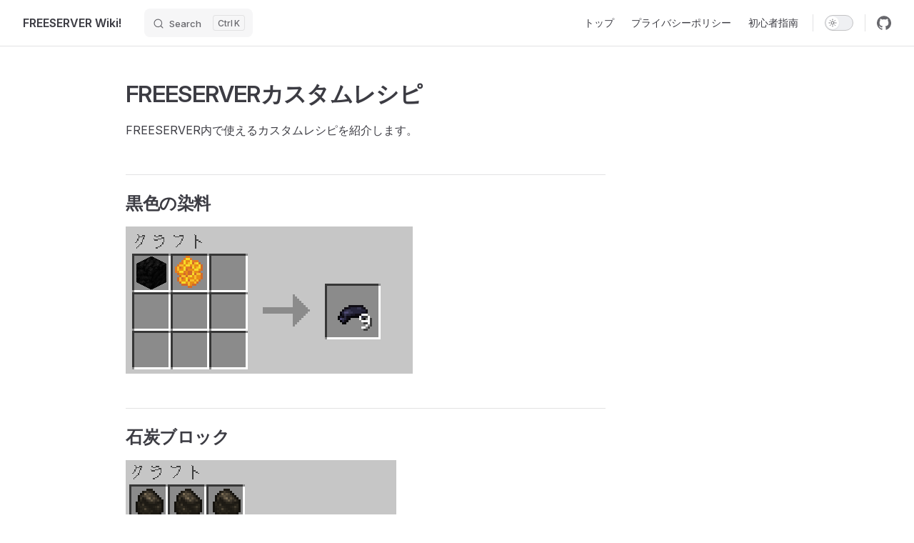

--- FILE ---
content_type: text/html; charset=utf-8
request_url: https://wiki.freeserver.pro/custom-recipe
body_size: 5070
content:
<!DOCTYPE html>
<html lang="ja-jp" dir="ltr">
  <head>
    <meta charset="utf-8">
    <meta name="viewport" content="width=device-width,initial-scale=1">
    <title>FREESERVERカスタムレシピ | FREESERVER Wiki!</title>
    <meta name="description" content="FREESERVER公式のWiki">
    <meta name="generator" content="VitePress v1.6.3">
    <link rel="preload stylesheet" href="/assets/style.DCCPhX5Z.css" as="style">
    <link rel="preload stylesheet" href="/vp-icons.css" as="style">
    
    <script type="module" src="/assets/app.kd3M7ADx.js"></script>
    <link rel="preload" href="/assets/inter-roman-latin.Di8DUHzh.woff2" as="font" type="font/woff2" crossorigin="">
    <link rel="modulepreload" href="/assets/chunks/theme.CrkW_F8S.js">
    <link rel="modulepreload" href="/assets/chunks/framework.uzHpZNn_.js">
    <link rel="modulepreload" href="/assets/custom-recipe.md.Dt3dOUhB.lean.js">
    <script>(function(t,n,r,e,m){t[e]=t[e]||[],t[e].push({"gtm.start":new Date().getTime(),event:"gtm.js"});var g=n.getElementsByTagName(r)[0],a=n.createElement(r),s=e!="dataLayer"?"&l="+e:"";a.async=!0,a.src="https://www.googletagmanager.com/gtm.js?id="+m+s,g.parentNode.insertBefore(a,g)})(window,document,"script","dataLayer","GTM-MCRHV3M");</script>
    <script id="check-dark-mode">(()=>{const e=localStorage.getItem("vitepress-theme-appearance")||"auto",a=window.matchMedia("(prefers-color-scheme: dark)").matches;(!e||e==="auto"?a:e==="dark")&&document.documentElement.classList.add("dark")})();</script>
    <script id="check-mac-os">document.documentElement.classList.toggle("mac",/Mac|iPhone|iPod|iPad/i.test(navigator.platform));</script>
  </head>
  <body>
    <div id="app"><div class="Layout" data-v-ac1148b9><!--[--><!--]--><!--[--><span tabindex="-1" data-v-e92145c4></span><a href="#VPContent" class="VPSkipLink visually-hidden" data-v-e92145c4>Skip to content</a><!--]--><!----><header class="VPNav" data-v-ac1148b9 data-v-5c198e5e><div class="VPNavBar" data-v-5c198e5e data-v-c5ef36fa><div class="wrapper" data-v-c5ef36fa><div class="container" data-v-c5ef36fa><div class="title" data-v-c5ef36fa><div class="VPNavBarTitle" data-v-c5ef36fa data-v-014e42b8><a class="title" href="/" data-v-014e42b8><!--[--><!--]--><!----><span data-v-014e42b8>FREESERVER Wiki!</span><!--[--><!--]--></a></div></div><div class="content" data-v-c5ef36fa><div class="content-body" data-v-c5ef36fa><!--[--><!--]--><div class="VPNavBarSearch search" data-v-c5ef36fa><!--[--><!----><div id="docsearch"><button type="button" class="DocSearch DocSearch-Button" aria-label="Search"><span class="DocSearch-Button-Container"><span class="vp-icon DocSearch-Search-Icon"></span><span class="DocSearch-Button-Placeholder">Search</span></span><span class="DocSearch-Button-Keys"><kbd class="DocSearch-Button-Key"></kbd><kbd class="DocSearch-Button-Key">K</kbd></span></button></div><!--]--></div><nav aria-labelledby="main-nav-aria-label" class="VPNavBarMenu menu" data-v-c5ef36fa data-v-5b05f6d2><span id="main-nav-aria-label" class="visually-hidden" data-v-5b05f6d2> Main Navigation </span><!--[--><!--[--><a class="VPLink link VPNavBarMenuLink" href="/" tabindex="0" data-v-5b05f6d2 data-v-ecd7d56d><!--[--><span data-v-ecd7d56d>トップ</span><!--]--></a><!--]--><!--[--><a class="VPLink link VPNavBarMenuLink" href="/privacy-policy.html" tabindex="0" data-v-5b05f6d2 data-v-ecd7d56d><!--[--><span data-v-ecd7d56d>プライバシーポリシー</span><!--]--></a><!--]--><!--[--><a class="VPLink link VPNavBarMenuLink" href="/beginners-guide.html" tabindex="0" data-v-5b05f6d2 data-v-ecd7d56d><!--[--><span data-v-ecd7d56d>初心者指南</span><!--]--></a><!--]--><!--]--></nav><!----><div class="VPNavBarAppearance appearance" data-v-c5ef36fa data-v-88a089b7><button class="VPSwitch VPSwitchAppearance" type="button" role="switch" title aria-checked="false" data-v-88a089b7 data-v-ee24ec07 data-v-c495308b><span class="check" data-v-c495308b><span class="icon" data-v-c495308b><!--[--><span class="vpi-sun sun" data-v-ee24ec07></span><span class="vpi-moon moon" data-v-ee24ec07></span><!--]--></span></span></button></div><div class="VPSocialLinks VPNavBarSocialLinks social-links" data-v-c5ef36fa data-v-1e12f90c data-v-4fccfd47><!--[--><a class="VPSocialLink no-icon" href="https://github.com/freeserverproject/freeserver-wiki" aria-label="github" target="_blank" rel="noopener" data-v-4fccfd47 data-v-507c4937><span class="vpi-social-github"></span></a><!--]--></div><div class="VPFlyout VPNavBarExtra extra" data-v-c5ef36fa data-v-93087e8d data-v-7d1b05b4><button type="button" class="button" aria-haspopup="true" aria-expanded="false" aria-label="extra navigation" data-v-7d1b05b4><span class="vpi-more-horizontal icon" data-v-7d1b05b4></span></button><div class="menu" data-v-7d1b05b4><div class="VPMenu" data-v-7d1b05b4 data-v-0af8b4a2><!----><!--[--><!--[--><!----><div class="group" data-v-93087e8d><div class="item appearance" data-v-93087e8d><p class="label" data-v-93087e8d>Appearance</p><div class="appearance-action" data-v-93087e8d><button class="VPSwitch VPSwitchAppearance" type="button" role="switch" title aria-checked="false" data-v-93087e8d data-v-ee24ec07 data-v-c495308b><span class="check" data-v-c495308b><span class="icon" data-v-c495308b><!--[--><span class="vpi-sun sun" data-v-ee24ec07></span><span class="vpi-moon moon" data-v-ee24ec07></span><!--]--></span></span></button></div></div></div><div class="group" data-v-93087e8d><div class="item social-links" data-v-93087e8d><div class="VPSocialLinks social-links-list" data-v-93087e8d data-v-4fccfd47><!--[--><a class="VPSocialLink no-icon" href="https://github.com/freeserverproject/freeserver-wiki" aria-label="github" target="_blank" rel="noopener" data-v-4fccfd47 data-v-507c4937><span class="vpi-social-github"></span></a><!--]--></div></div></div><!--]--><!--]--></div></div></div><!--[--><!--]--><button type="button" class="VPNavBarHamburger hamburger" aria-label="mobile navigation" aria-expanded="false" aria-controls="VPNavScreen" data-v-c5ef36fa data-v-3ecea870><span class="container" data-v-3ecea870><span class="top" data-v-3ecea870></span><span class="middle" data-v-3ecea870></span><span class="bottom" data-v-3ecea870></span></span></button></div></div></div></div><div class="divider" data-v-c5ef36fa><div class="divider-line" data-v-c5ef36fa></div></div></div><!----></header><div class="VPLocalNav empty fixed" data-v-ac1148b9 data-v-63292f5c><div class="container" data-v-63292f5c><!----><div class="VPLocalNavOutlineDropdown" style="--vp-vh:0px;" data-v-63292f5c data-v-9d6f8e1d><button data-v-9d6f8e1d>Return to top</button><!----></div></div></div><!----><div class="VPContent" id="VPContent" data-v-ac1148b9 data-v-03391ddf><div class="VPDoc has-aside" data-v-03391ddf data-v-d4d9a067><!--[--><!--]--><div class="container" data-v-d4d9a067><div class="aside" data-v-d4d9a067><div class="aside-curtain" data-v-d4d9a067></div><div class="aside-container" data-v-d4d9a067><div class="aside-content" data-v-d4d9a067><div class="VPDocAside" data-v-d4d9a067 data-v-79b2c040><!--[--><!--]--><!--[--><!--]--><nav aria-labelledby="doc-outline-aria-label" class="VPDocAsideOutline" data-v-79b2c040 data-v-c17caf03><div class="content" data-v-c17caf03><div class="outline-marker" data-v-c17caf03></div><div aria-level="2" class="outline-title" id="doc-outline-aria-label" role="heading" data-v-c17caf03>目次</div><ul class="VPDocOutlineItem root" data-v-c17caf03 data-v-e60f2959><!--[--><!--]--></ul></div></nav><!--[--><!--]--><div class="spacer" data-v-79b2c040></div><!--[--><!--]--><!----><!--[--><!--]--><!--[--><!--]--></div></div></div></div><div class="content" data-v-d4d9a067><div class="content-container" data-v-d4d9a067><!--[--><!--]--><main class="main" data-v-d4d9a067><div style="position:relative;" class="vp-doc _custom-recipe" data-v-d4d9a067><div><h1 id="freeserverカスタムレシピ" tabindex="-1">FREESERVERカスタムレシピ <a class="header-anchor" href="#freeserverカスタムレシピ" aria-label="Permalink to &quot;FREESERVERカスタムレシピ&quot;">​</a></h1><p>FREESERVER内で使えるカスタムレシピを紹介します。</p><h2 id="黒色の染料" tabindex="-1">黒色の染料 <a class="header-anchor" href="#黒色の染料" aria-label="Permalink to &quot;黒色の染料&quot;">​</a></h2><p><img src="https://i.imgur.com/dPPOs5r.png" alt="ハニカム + 石炭ブロック"></p><h2 id="石炭ブロック" tabindex="-1">石炭ブロック <a class="header-anchor" href="#石炭ブロック" aria-label="Permalink to &quot;石炭ブロック&quot;">​</a></h2><p><img src="https://i.imgur.com/ntcE5We.png" alt="石炭 or 木炭 x9"></p></div></div></main><footer class="VPDocFooter" data-v-d4d9a067 data-v-1cf6dbe6><!--[--><!--]--><div class="edit-info" data-v-1cf6dbe6><div class="edit-link" data-v-1cf6dbe6><a class="VPLink link vp-external-link-icon no-icon edit-link-button" href="https://github.com/freeserverproject/freeserver-wiki/edit/master/docs/custom-recipe.md" target="_blank" rel="noreferrer" data-v-1cf6dbe6><!--[--><span class="vpi-square-pen edit-link-icon" data-v-1cf6dbe6></span> このページをGitHubで編集する<!--]--></a></div><div class="last-updated" data-v-1cf6dbe6><p class="VPLastUpdated" data-v-1cf6dbe6 data-v-c2b18927>最終更新日: <time datetime="2025-10-30T23:21:41.000Z" data-v-c2b18927></time></p></div></div><!----></footer><!--[--><!--]--></div></div></div><!--[--><!--]--></div></div><!----><!--[--><!--]--></div></div>
    <script>window.__VP_HASH_MAP__=JSON.parse("{\"about-project.md\":\"CUJJqsY9\",\"about-server.md\":\"CP6pHOfP\",\"about-wiki.md\":\"Bf0BZ-vx\",\"admins_alphakun.md\":\"BwXXs6oX\",\"admins_aoichaan0513.md\":\"BFmgMwTQ\",\"admins_azarash1_a_b_s_i.md\":\"BbzRu3df\",\"admins_ganma_.md\":\"dx2O4nLp\",\"admins_index.md\":\"k8aAr-Zr\",\"admins_jinseimendoi.md\":\"Bbp6fq0M\",\"admins_kanimiso2000.md\":\"D1Kx-1Dr\",\"admins_nakatai_0322.md\":\"CnZsUHqD\",\"admins_nikuzuki.md\":\"CE1j84NE\",\"admins_noaking.md\":\"n7UkBbeV\",\"admins_reiwarm.md\":\"DF4IXvUB\",\"admins_syubarium.md\":\"iVPsJ4Am\",\"admins_takenoha.md\":\"DkzhDRVh\",\"admins_tererun.md\":\"oHbevTtD\",\"admins_tsutoringo.md\":\"BP0sVf0P\",\"allow-mods.md\":\"CAWsxFoA\",\"beginners-guide.md\":\"DVIW_JOv\",\"custom-recipe.md\":\"Dt3dOUhB\",\"discord.md\":\"eVM3Ezrp\",\"donate.md\":\"ByzHjipR\",\"event_admin_fallguyscustom.md\":\"DjfkODKA\",\"event_admin_findthefool.md\":\"BMC8WRnt\",\"event_admin_fishcontest.md\":\"aH1KRNqE\",\"event_admin_horihori.md\":\"BX6enrh5\",\"event_admin_paint-it.md\":\"BGxaYcRg\",\"event_admin_radio.md\":\"CMcaEnlu\",\"event_admin_summer_festival.md\":\"6PFIjdcx\",\"event_admin_summer_festival_2022.md\":\"C_FvFfp8\",\"event_admin_tct.md\":\"kESwDMtC\",\"event_index.md\":\"yo62qJvX\",\"facility-index_farm.md\":\"CfQgns26\",\"facility-index_index.md\":\"CQOqPGoB\",\"facility-index_mobtrap.md\":\"w-skF5Ky\",\"facility-index_ranch.md\":\"DIny6PDj\",\"facility-index_shop.md\":\"AOijuCaz\",\"facility-index_tourism.md\":\"CPQjgNmg\",\"facility-index_wood.md\":\"Db388-UG\",\"from-wikiteam.md\":\"BD1RiLo0\",\"guideline.md\":\"NXBkZpYR\",\"how-to-edit.md\":\"DZPIP8vH\",\"how-to_claim-region.md\":\"JiY7D_iu\",\"how-to_edit-wiki.md\":\"BY_Asc-b\",\"how-to_senditem.md\":\"Cs7aJzY8\",\"how-to_shop.md\":\"ic8jJpzs\",\"index.md\":\"BwgVo64_\",\"item_addfish.md\":\"BLc_V9Lo\",\"item_backpack.md\":\"C1Y_Fw5b\",\"item_broom.md\":\"LnQwTBBO\",\"item_bundle.md\":\"DDjWty-j\",\"item_figure.md\":\"zupz-GEi\",\"item_fishrod.md\":\"DnTnFFnr\",\"item_frica.md\":\"Cl3b-tbq\",\"item_index.md\":\"DAf_CgVk\",\"item_monsterbowl.md\":\"B3SiT73h\",\"jail.md\":\"B9Lh3_MX\",\"menu.md\":\"BGrB8j8v\",\"permissions.md\":\"BOSMLP0O\",\"plugin_blocklocker.md\":\"CCTdLMm8\",\"plugin_index.md\":\"wd2fjbg-\",\"plugin_jobs.md\":\"D2Stdu94\",\"plugin_lift.md\":\"BT5z_HKF\",\"plugin_quickshop.md\":\"DZUDt6mh\",\"plugin_worldguard.md\":\"Dlo3O8AZ\",\"privacy-policy.md\":\"CMJtQKLR\",\"recruit-info.md\":\"CjuBWKXz\",\"terms_how-to-apply-for-railway-construction.md\":\"D4vHaXXk\",\"terms_index.md\":\"C-cEpk9A\",\"terms_violation-look.md\":\"ooaCMPrp\",\"terms_violation.md\":\"C03ZtJoJ\",\"transports_about-transports.md\":\"C7l2PKxT\",\"transports_train_example_cl.md\":\"DfPXsnJO\",\"transports_train_example_index.md\":\"BuN796vB\",\"transports_train_example_ws.md\":\"CD6XQeuQ\",\"transports_train_fr_ew.md\":\"zdWHZ-_K\",\"transports_train_fr_index.md\":\"CyXYMOrC\",\"transports_train_fr_n.md\":\"D4asjEmG\",\"transports_train_gray27_gc.md\":\"CSPZ24l9\",\"transports_train_gray27_gl.md\":\"0c7hBi0L\",\"transports_train_gray27_gm.md\":\"BiXQIpvC\",\"transports_train_gray27_index.md\":\"C0sABDjL\",\"transports_train_guide-bell.md\":\"DD4NQkA3\",\"vote.md\":\"BoaTfsyg\",\"world_art-world.md\":\"BUEDTQQO\",\"world_fssf2021.md\":\"DpFSna5O\",\"world_index.md\":\"CeeVp138\",\"world_main_index.md\":\"DrN44YoC\",\"world_main_nether_nether-area-template.md\":\"CjoRbJvs\",\"world_main_nether_spawn_index.md\":\"tDfjeMug\",\"world_main_nether_transport_index.md\":\"D_0EF1Cz\",\"world_main_overworld_momizidani_index.md\":\"Dwt2On11\",\"world_main_overworld_momizidani_keidoro.md\":\"D7LK8V8J\",\"world_main_overworld_momizidani_quiz-rally.md\":\"DP2Y-61V\",\"world_main_overworld_momizidani_takarakuzi.md\":\"35fQDuZA\",\"world_main_overworld_overworld-area-template.md\":\"DrJTR2JY\",\"world_main_overworld_spawn_index.md\":\"CsOGKVAd\",\"world_main_overworld_transport_index.md\":\"BLEuDkxV\",\"world_main_the-end_spawn_facility.md\":\"BUlU2qse\",\"world_main_the-end_spawn_index.md\":\"DQq8hPCd\",\"world_main_the-end_the-end-area-template.md\":\"CMeEGDGn\",\"world_main_the-end_transport_index.md\":\"CDVIQ2Dh\",\"world_main_world-template_area-template_facility.md\":\"DdwvremG\",\"world_main_world-template_area-template_index.md\":\"B-WiR-Zf\",\"world_main_world-template_area-template_station.md\":\"CVQ6dVm_\",\"world_main_world-template_area-template_trap.md\":\"DwFl9ZFk\",\"world_main_world-template_transport-template_index.md\":\"DYS8MBpX\",\"world_main_world-template_transport-template_road-template.md\":\"Vk9ZjMsF\",\"world_main_world-template_transport-template_train-template.md\":\"CmYhsIAI\",\"world_seichi.md\":\"ABn-wwO8\",\"world_shigen.md\":\"C_GMGG_H\"}");window.__VP_SITE_DATA__=JSON.parse("{\"lang\":\"ja-jp\",\"dir\":\"ltr\",\"title\":\"FREESERVER Wiki!\",\"description\":\"FREESERVER公式のWiki\",\"base\":\"/\",\"head\":[],\"router\":{\"prefetchLinks\":true},\"appearance\":true,\"themeConfig\":{\"outline\":{\"label\":\"目次\",\"level\":[1,2]},\"socialLinks\":[{\"icon\":\"github\",\"link\":\"https://github.com/freeserverproject/freeserver-wiki\"}],\"editLink\":{\"pattern\":\"https://github.com/freeserverproject/freeserver-wiki/edit/master/docs/:path\",\"text\":\"このページをGitHubで編集する\"},\"lastUpdated\":{\"text\":\"最終更新日\"},\"nav\":[{\"text\":\"トップ\",\"link\":\"/\"},{\"text\":\"プライバシーポリシー\",\"link\":\"/privacy-policy.html\"},{\"text\":\"初心者指南\",\"link\":\"/beginners-guide.html\"}],\"algolia\":{\"appId\":\"CPPGR9UZ5R\",\"apiKey\":\"4c058eb492546b15dd53c1effc396048\",\"indexName\":\"prod_freeserver-wiki\"}},\"locales\":{},\"scrollOffset\":134,\"cleanUrls\":false}");</script>
    
  <script defer src="https://static.cloudflareinsights.com/beacon.min.js/vcd15cbe7772f49c399c6a5babf22c1241717689176015" integrity="sha512-ZpsOmlRQV6y907TI0dKBHq9Md29nnaEIPlkf84rnaERnq6zvWvPUqr2ft8M1aS28oN72PdrCzSjY4U6VaAw1EQ==" data-cf-beacon='{"version":"2024.11.0","token":"fb50669613d14f218836311a81efc3fe","r":1,"server_timing":{"name":{"cfCacheStatus":true,"cfEdge":true,"cfExtPri":true,"cfL4":true,"cfOrigin":true,"cfSpeedBrain":true},"location_startswith":null}}' crossorigin="anonymous"></script>
</body>
</html>

--- FILE ---
content_type: text/css; charset=utf-8
request_url: https://wiki.freeserver.pro/assets/style.DCCPhX5Z.css
body_size: 20081
content:
@font-face{font-family:Inter;font-style:normal;font-weight:100 900;font-display:swap;src:url(/assets/inter-roman-cyrillic-ext.BBPuwvHQ.woff2) format("woff2");unicode-range:U+0460-052F,U+1C80-1C88,U+20B4,U+2DE0-2DFF,U+A640-A69F,U+FE2E-FE2F}@font-face{font-family:Inter;font-style:normal;font-weight:100 900;font-display:swap;src:url(/assets/inter-roman-cyrillic.C5lxZ8CY.woff2) format("woff2");unicode-range:U+0301,U+0400-045F,U+0490-0491,U+04B0-04B1,U+2116}@font-face{font-family:Inter;font-style:normal;font-weight:100 900;font-display:swap;src:url(/assets/inter-roman-greek-ext.CqjqNYQ-.woff2) format("woff2");unicode-range:U+1F00-1FFF}@font-face{font-family:Inter;font-style:normal;font-weight:100 900;font-display:swap;src:url(/assets/inter-roman-greek.BBVDIX6e.woff2) format("woff2");unicode-range:U+0370-0377,U+037A-037F,U+0384-038A,U+038C,U+038E-03A1,U+03A3-03FF}@font-face{font-family:Inter;font-style:normal;font-weight:100 900;font-display:swap;src:url(/assets/inter-roman-vietnamese.BjW4sHH5.woff2) format("woff2");unicode-range:U+0102-0103,U+0110-0111,U+0128-0129,U+0168-0169,U+01A0-01A1,U+01AF-01B0,U+0300-0301,U+0303-0304,U+0308-0309,U+0323,U+0329,U+1EA0-1EF9,U+20AB}@font-face{font-family:Inter;font-style:normal;font-weight:100 900;font-display:swap;src:url(/assets/inter-roman-latin-ext.4ZJIpNVo.woff2) format("woff2");unicode-range:U+0100-02AF,U+0304,U+0308,U+0329,U+1E00-1E9F,U+1EF2-1EFF,U+2020,U+20A0-20AB,U+20AD-20C0,U+2113,U+2C60-2C7F,U+A720-A7FF}@font-face{font-family:Inter;font-style:normal;font-weight:100 900;font-display:swap;src:url(/assets/inter-roman-latin.Di8DUHzh.woff2) format("woff2");unicode-range:U+0000-00FF,U+0131,U+0152-0153,U+02BB-02BC,U+02C6,U+02DA,U+02DC,U+0304,U+0308,U+0329,U+2000-206F,U+2074,U+20AC,U+2122,U+2191,U+2193,U+2212,U+2215,U+FEFF,U+FFFD}@font-face{font-family:Inter;font-style:italic;font-weight:100 900;font-display:swap;src:url(/assets/inter-italic-cyrillic-ext.r48I6akx.woff2) format("woff2");unicode-range:U+0460-052F,U+1C80-1C88,U+20B4,U+2DE0-2DFF,U+A640-A69F,U+FE2E-FE2F}@font-face{font-family:Inter;font-style:italic;font-weight:100 900;font-display:swap;src:url(/assets/inter-italic-cyrillic.By2_1cv3.woff2) format("woff2");unicode-range:U+0301,U+0400-045F,U+0490-0491,U+04B0-04B1,U+2116}@font-face{font-family:Inter;font-style:italic;font-weight:100 900;font-display:swap;src:url(/assets/inter-italic-greek-ext.1u6EdAuj.woff2) format("woff2");unicode-range:U+1F00-1FFF}@font-face{font-family:Inter;font-style:italic;font-weight:100 900;font-display:swap;src:url(/assets/inter-italic-greek.DJ8dCoTZ.woff2) format("woff2");unicode-range:U+0370-0377,U+037A-037F,U+0384-038A,U+038C,U+038E-03A1,U+03A3-03FF}@font-face{font-family:Inter;font-style:italic;font-weight:100 900;font-display:swap;src:url(/assets/inter-italic-vietnamese.BSbpV94h.woff2) format("woff2");unicode-range:U+0102-0103,U+0110-0111,U+0128-0129,U+0168-0169,U+01A0-01A1,U+01AF-01B0,U+0300-0301,U+0303-0304,U+0308-0309,U+0323,U+0329,U+1EA0-1EF9,U+20AB}@font-face{font-family:Inter;font-style:italic;font-weight:100 900;font-display:swap;src:url(/assets/inter-italic-latin-ext.CN1xVJS-.woff2) format("woff2");unicode-range:U+0100-02AF,U+0304,U+0308,U+0329,U+1E00-1E9F,U+1EF2-1EFF,U+2020,U+20A0-20AB,U+20AD-20C0,U+2113,U+2C60-2C7F,U+A720-A7FF}@font-face{font-family:Inter;font-style:italic;font-weight:100 900;font-display:swap;src:url(/assets/inter-italic-latin.C2AdPX0b.woff2) format("woff2");unicode-range:U+0000-00FF,U+0131,U+0152-0153,U+02BB-02BC,U+02C6,U+02DA,U+02DC,U+0304,U+0308,U+0329,U+2000-206F,U+2074,U+20AC,U+2122,U+2191,U+2193,U+2212,U+2215,U+FEFF,U+FFFD}@font-face{font-family:Punctuation SC;font-weight:400;src:local("PingFang SC Regular"),local("Noto Sans CJK SC"),local("Microsoft YaHei");unicode-range:U+201C,U+201D,U+2018,U+2019,U+2E3A,U+2014,U+2013,U+2026,U+00B7,U+007E,U+002F}@font-face{font-family:Punctuation SC;font-weight:500;src:local("PingFang SC Medium"),local("Noto Sans CJK SC"),local("Microsoft YaHei");unicode-range:U+201C,U+201D,U+2018,U+2019,U+2E3A,U+2014,U+2013,U+2026,U+00B7,U+007E,U+002F}@font-face{font-family:Punctuation SC;font-weight:600;src:local("PingFang SC Semibold"),local("Noto Sans CJK SC Bold"),local("Microsoft YaHei Bold");unicode-range:U+201C,U+201D,U+2018,U+2019,U+2E3A,U+2014,U+2013,U+2026,U+00B7,U+007E,U+002F}@font-face{font-family:Punctuation SC;font-weight:700;src:local("PingFang SC Semibold"),local("Noto Sans CJK SC Bold"),local("Microsoft YaHei Bold");unicode-range:U+201C,U+201D,U+2018,U+2019,U+2E3A,U+2014,U+2013,U+2026,U+00B7,U+007E,U+002F}:root{--vp-c-white: #ffffff;--vp-c-black: #000000;--vp-c-neutral: var(--vp-c-black);--vp-c-neutral-inverse: var(--vp-c-white)}.dark{--vp-c-neutral: var(--vp-c-white);--vp-c-neutral-inverse: var(--vp-c-black)}:root{--vp-c-gray-1: #dddde3;--vp-c-gray-2: #e4e4e9;--vp-c-gray-3: #ebebef;--vp-c-gray-soft: rgba(142, 150, 170, .14);--vp-c-indigo-1: #3451b2;--vp-c-indigo-2: #3a5ccc;--vp-c-indigo-3: #5672cd;--vp-c-indigo-soft: rgba(100, 108, 255, .14);--vp-c-purple-1: #6f42c1;--vp-c-purple-2: #7e4cc9;--vp-c-purple-3: #8e5cd9;--vp-c-purple-soft: rgba(159, 122, 234, .14);--vp-c-green-1: #18794e;--vp-c-green-2: #299764;--vp-c-green-3: #30a46c;--vp-c-green-soft: rgba(16, 185, 129, .14);--vp-c-yellow-1: #915930;--vp-c-yellow-2: #946300;--vp-c-yellow-3: #9f6a00;--vp-c-yellow-soft: rgba(234, 179, 8, .14);--vp-c-red-1: #b8272c;--vp-c-red-2: #d5393e;--vp-c-red-3: #e0575b;--vp-c-red-soft: rgba(244, 63, 94, .14);--vp-c-sponsor: #db2777}.dark{--vp-c-gray-1: #515c67;--vp-c-gray-2: #414853;--vp-c-gray-3: #32363f;--vp-c-gray-soft: rgba(101, 117, 133, .16);--vp-c-indigo-1: #a8b1ff;--vp-c-indigo-2: #5c73e7;--vp-c-indigo-3: #3e63dd;--vp-c-indigo-soft: rgba(100, 108, 255, .16);--vp-c-purple-1: #c8abfa;--vp-c-purple-2: #a879e6;--vp-c-purple-3: #8e5cd9;--vp-c-purple-soft: rgba(159, 122, 234, .16);--vp-c-green-1: #3dd68c;--vp-c-green-2: #30a46c;--vp-c-green-3: #298459;--vp-c-green-soft: rgba(16, 185, 129, .16);--vp-c-yellow-1: #f9b44e;--vp-c-yellow-2: #da8b17;--vp-c-yellow-3: #a46a0a;--vp-c-yellow-soft: rgba(234, 179, 8, .16);--vp-c-red-1: #f66f81;--vp-c-red-2: #f14158;--vp-c-red-3: #b62a3c;--vp-c-red-soft: rgba(244, 63, 94, .16)}:root{--vp-c-bg: #ffffff;--vp-c-bg-alt: #f6f6f7;--vp-c-bg-elv: #ffffff;--vp-c-bg-soft: #f6f6f7}.dark{--vp-c-bg: #1b1b1f;--vp-c-bg-alt: #161618;--vp-c-bg-elv: #202127;--vp-c-bg-soft: #202127}:root{--vp-c-border: #c2c2c4;--vp-c-divider: #e2e2e3;--vp-c-gutter: #e2e2e3}.dark{--vp-c-border: #3c3f44;--vp-c-divider: #2e2e32;--vp-c-gutter: #000000}:root{--vp-c-text-1: #3c3c43;--vp-c-text-2: #67676c;--vp-c-text-3: #929295}.dark{--vp-c-text-1: #dfdfd6;--vp-c-text-2: #98989f;--vp-c-text-3: #6a6a71}:root{--vp-c-default-1: var(--vp-c-gray-1);--vp-c-default-2: var(--vp-c-gray-2);--vp-c-default-3: var(--vp-c-gray-3);--vp-c-default-soft: var(--vp-c-gray-soft);--vp-c-brand-1: var(--vp-c-indigo-1);--vp-c-brand-2: var(--vp-c-indigo-2);--vp-c-brand-3: var(--vp-c-indigo-3);--vp-c-brand-soft: var(--vp-c-indigo-soft);--vp-c-brand: var(--vp-c-brand-1);--vp-c-tip-1: var(--vp-c-brand-1);--vp-c-tip-2: var(--vp-c-brand-2);--vp-c-tip-3: var(--vp-c-brand-3);--vp-c-tip-soft: var(--vp-c-brand-soft);--vp-c-note-1: var(--vp-c-brand-1);--vp-c-note-2: var(--vp-c-brand-2);--vp-c-note-3: var(--vp-c-brand-3);--vp-c-note-soft: var(--vp-c-brand-soft);--vp-c-success-1: var(--vp-c-green-1);--vp-c-success-2: var(--vp-c-green-2);--vp-c-success-3: var(--vp-c-green-3);--vp-c-success-soft: var(--vp-c-green-soft);--vp-c-important-1: var(--vp-c-purple-1);--vp-c-important-2: var(--vp-c-purple-2);--vp-c-important-3: var(--vp-c-purple-3);--vp-c-important-soft: var(--vp-c-purple-soft);--vp-c-warning-1: var(--vp-c-yellow-1);--vp-c-warning-2: var(--vp-c-yellow-2);--vp-c-warning-3: var(--vp-c-yellow-3);--vp-c-warning-soft: var(--vp-c-yellow-soft);--vp-c-danger-1: var(--vp-c-red-1);--vp-c-danger-2: var(--vp-c-red-2);--vp-c-danger-3: var(--vp-c-red-3);--vp-c-danger-soft: var(--vp-c-red-soft);--vp-c-caution-1: var(--vp-c-red-1);--vp-c-caution-2: var(--vp-c-red-2);--vp-c-caution-3: var(--vp-c-red-3);--vp-c-caution-soft: var(--vp-c-red-soft)}:root{--vp-font-family-base: "Inter", ui-sans-serif, system-ui, sans-serif, "Apple Color Emoji", "Segoe UI Emoji", "Segoe UI Symbol", "Noto Color Emoji";--vp-font-family-mono: ui-monospace, "Menlo", "Monaco", "Consolas", "Liberation Mono", "Courier New", monospace;font-optical-sizing:auto}:root:where(:lang(zh)){--vp-font-family-base: "Punctuation SC", "Inter", ui-sans-serif, system-ui, sans-serif, "Apple Color Emoji", "Segoe UI Emoji", "Segoe UI Symbol", "Noto Color Emoji"}:root{--vp-shadow-1: 0 1px 2px rgba(0, 0, 0, .04), 0 1px 2px rgba(0, 0, 0, .06);--vp-shadow-2: 0 3px 12px rgba(0, 0, 0, .07), 0 1px 4px rgba(0, 0, 0, .07);--vp-shadow-3: 0 12px 32px rgba(0, 0, 0, .1), 0 2px 6px rgba(0, 0, 0, .08);--vp-shadow-4: 0 14px 44px rgba(0, 0, 0, .12), 0 3px 9px rgba(0, 0, 0, .12);--vp-shadow-5: 0 18px 56px rgba(0, 0, 0, .16), 0 4px 12px rgba(0, 0, 0, .16)}:root{--vp-z-index-footer: 10;--vp-z-index-local-nav: 20;--vp-z-index-nav: 30;--vp-z-index-layout-top: 40;--vp-z-index-backdrop: 50;--vp-z-index-sidebar: 60}@media (min-width: 960px){:root{--vp-z-index-sidebar: 25}}:root{--vp-layout-max-width: 1440px}:root{--vp-header-anchor-symbol: "#"}:root{--vp-code-line-height: 1.7;--vp-code-font-size: .875em;--vp-code-color: var(--vp-c-brand-1);--vp-code-link-color: var(--vp-c-brand-1);--vp-code-link-hover-color: var(--vp-c-brand-2);--vp-code-bg: var(--vp-c-default-soft);--vp-code-block-color: var(--vp-c-text-2);--vp-code-block-bg: var(--vp-c-bg-alt);--vp-code-block-divider-color: var(--vp-c-gutter);--vp-code-lang-color: var(--vp-c-text-3);--vp-code-line-highlight-color: var(--vp-c-default-soft);--vp-code-line-number-color: var(--vp-c-text-3);--vp-code-line-diff-add-color: var(--vp-c-success-soft);--vp-code-line-diff-add-symbol-color: var(--vp-c-success-1);--vp-code-line-diff-remove-color: var(--vp-c-danger-soft);--vp-code-line-diff-remove-symbol-color: var(--vp-c-danger-1);--vp-code-line-warning-color: var(--vp-c-warning-soft);--vp-code-line-error-color: var(--vp-c-danger-soft);--vp-code-copy-code-border-color: var(--vp-c-divider);--vp-code-copy-code-bg: var(--vp-c-bg-soft);--vp-code-copy-code-hover-border-color: var(--vp-c-divider);--vp-code-copy-code-hover-bg: var(--vp-c-bg);--vp-code-copy-code-active-text: var(--vp-c-text-2);--vp-code-copy-copied-text-content: "Copied";--vp-code-tab-divider: var(--vp-code-block-divider-color);--vp-code-tab-text-color: var(--vp-c-text-2);--vp-code-tab-bg: var(--vp-code-block-bg);--vp-code-tab-hover-text-color: var(--vp-c-text-1);--vp-code-tab-active-text-color: var(--vp-c-text-1);--vp-code-tab-active-bar-color: var(--vp-c-brand-1)}:lang(es),:lang(pt){--vp-code-copy-copied-text-content: "Copiado"}:lang(fa){--vp-code-copy-copied-text-content: "کپی شد"}:lang(ko){--vp-code-copy-copied-text-content: "복사됨"}:lang(ru){--vp-code-copy-copied-text-content: "Скопировано"}:lang(zh){--vp-code-copy-copied-text-content: "已复制"}:root{--vp-button-brand-border: transparent;--vp-button-brand-text: var(--vp-c-white);--vp-button-brand-bg: var(--vp-c-brand-3);--vp-button-brand-hover-border: transparent;--vp-button-brand-hover-text: var(--vp-c-white);--vp-button-brand-hover-bg: var(--vp-c-brand-2);--vp-button-brand-active-border: transparent;--vp-button-brand-active-text: var(--vp-c-white);--vp-button-brand-active-bg: var(--vp-c-brand-1);--vp-button-alt-border: transparent;--vp-button-alt-text: var(--vp-c-text-1);--vp-button-alt-bg: var(--vp-c-default-3);--vp-button-alt-hover-border: transparent;--vp-button-alt-hover-text: var(--vp-c-text-1);--vp-button-alt-hover-bg: var(--vp-c-default-2);--vp-button-alt-active-border: transparent;--vp-button-alt-active-text: var(--vp-c-text-1);--vp-button-alt-active-bg: var(--vp-c-default-1);--vp-button-sponsor-border: var(--vp-c-text-2);--vp-button-sponsor-text: var(--vp-c-text-2);--vp-button-sponsor-bg: transparent;--vp-button-sponsor-hover-border: var(--vp-c-sponsor);--vp-button-sponsor-hover-text: var(--vp-c-sponsor);--vp-button-sponsor-hover-bg: transparent;--vp-button-sponsor-active-border: var(--vp-c-sponsor);--vp-button-sponsor-active-text: var(--vp-c-sponsor);--vp-button-sponsor-active-bg: transparent}:root{--vp-custom-block-font-size: 14px;--vp-custom-block-code-font-size: 13px;--vp-custom-block-info-border: transparent;--vp-custom-block-info-text: var(--vp-c-text-1);--vp-custom-block-info-bg: var(--vp-c-default-soft);--vp-custom-block-info-code-bg: var(--vp-c-default-soft);--vp-custom-block-note-border: transparent;--vp-custom-block-note-text: var(--vp-c-text-1);--vp-custom-block-note-bg: var(--vp-c-default-soft);--vp-custom-block-note-code-bg: var(--vp-c-default-soft);--vp-custom-block-tip-border: transparent;--vp-custom-block-tip-text: var(--vp-c-text-1);--vp-custom-block-tip-bg: var(--vp-c-tip-soft);--vp-custom-block-tip-code-bg: var(--vp-c-tip-soft);--vp-custom-block-important-border: transparent;--vp-custom-block-important-text: var(--vp-c-text-1);--vp-custom-block-important-bg: var(--vp-c-important-soft);--vp-custom-block-important-code-bg: var(--vp-c-important-soft);--vp-custom-block-warning-border: transparent;--vp-custom-block-warning-text: var(--vp-c-text-1);--vp-custom-block-warning-bg: var(--vp-c-warning-soft);--vp-custom-block-warning-code-bg: var(--vp-c-warning-soft);--vp-custom-block-danger-border: transparent;--vp-custom-block-danger-text: var(--vp-c-text-1);--vp-custom-block-danger-bg: var(--vp-c-danger-soft);--vp-custom-block-danger-code-bg: var(--vp-c-danger-soft);--vp-custom-block-caution-border: transparent;--vp-custom-block-caution-text: var(--vp-c-text-1);--vp-custom-block-caution-bg: var(--vp-c-caution-soft);--vp-custom-block-caution-code-bg: var(--vp-c-caution-soft);--vp-custom-block-details-border: var(--vp-custom-block-info-border);--vp-custom-block-details-text: var(--vp-custom-block-info-text);--vp-custom-block-details-bg: var(--vp-custom-block-info-bg);--vp-custom-block-details-code-bg: var(--vp-custom-block-info-code-bg)}:root{--vp-input-border-color: var(--vp-c-border);--vp-input-bg-color: var(--vp-c-bg-alt);--vp-input-switch-bg-color: var(--vp-c-default-soft)}:root{--vp-nav-height: 64px;--vp-nav-bg-color: var(--vp-c-bg);--vp-nav-screen-bg-color: var(--vp-c-bg);--vp-nav-logo-height: 24px}.hide-nav{--vp-nav-height: 0px}.hide-nav .VPSidebar{--vp-nav-height: 22px}:root{--vp-local-nav-bg-color: var(--vp-c-bg)}:root{--vp-sidebar-width: 272px;--vp-sidebar-bg-color: var(--vp-c-bg-alt)}:root{--vp-backdrop-bg-color: rgba(0, 0, 0, .6)}:root{--vp-home-hero-name-color: var(--vp-c-brand-1);--vp-home-hero-name-background: transparent;--vp-home-hero-image-background-image: none;--vp-home-hero-image-filter: none}:root{--vp-badge-info-border: transparent;--vp-badge-info-text: var(--vp-c-text-2);--vp-badge-info-bg: var(--vp-c-default-soft);--vp-badge-tip-border: transparent;--vp-badge-tip-text: var(--vp-c-tip-1);--vp-badge-tip-bg: var(--vp-c-tip-soft);--vp-badge-warning-border: transparent;--vp-badge-warning-text: var(--vp-c-warning-1);--vp-badge-warning-bg: var(--vp-c-warning-soft);--vp-badge-danger-border: transparent;--vp-badge-danger-text: var(--vp-c-danger-1);--vp-badge-danger-bg: var(--vp-c-danger-soft)}:root{--vp-carbon-ads-text-color: var(--vp-c-text-1);--vp-carbon-ads-poweredby-color: var(--vp-c-text-2);--vp-carbon-ads-bg-color: var(--vp-c-bg-soft);--vp-carbon-ads-hover-text-color: var(--vp-c-brand-1);--vp-carbon-ads-hover-poweredby-color: var(--vp-c-text-1)}:root{--vp-local-search-bg: var(--vp-c-bg);--vp-local-search-result-bg: var(--vp-c-bg);--vp-local-search-result-border: var(--vp-c-divider);--vp-local-search-result-selected-bg: var(--vp-c-bg);--vp-local-search-result-selected-border: var(--vp-c-brand-1);--vp-local-search-highlight-bg: var(--vp-c-brand-1);--vp-local-search-highlight-text: var(--vp-c-neutral-inverse)}@media (prefers-reduced-motion: reduce){*,:before,:after{animation-delay:-1ms!important;animation-duration:1ms!important;animation-iteration-count:1!important;background-attachment:initial!important;scroll-behavior:auto!important;transition-duration:0s!important;transition-delay:0s!important}}*,:before,:after{box-sizing:border-box}html{line-height:1.4;font-size:16px;-webkit-text-size-adjust:100%}html.dark{color-scheme:dark}body{margin:0;width:100%;min-width:320px;min-height:100vh;line-height:24px;font-family:var(--vp-font-family-base);font-size:16px;font-weight:400;color:var(--vp-c-text-1);background-color:var(--vp-c-bg);font-synthesis:style;text-rendering:optimizeLegibility;-webkit-font-smoothing:antialiased;-moz-osx-font-smoothing:grayscale}main{display:block}h1,h2,h3,h4,h5,h6{margin:0;line-height:24px;font-size:16px;font-weight:400}p{margin:0}strong,b{font-weight:600}a,area,button,[role=button],input,label,select,summary,textarea{touch-action:manipulation}a{color:inherit;text-decoration:inherit}ol,ul{list-style:none;margin:0;padding:0}blockquote{margin:0}pre,code,kbd,samp{font-family:var(--vp-font-family-mono)}img,svg,video,canvas,audio,iframe,embed,object{display:block}figure{margin:0}img,video{max-width:100%;height:auto}button,input,optgroup,select,textarea{border:0;padding:0;line-height:inherit;color:inherit}button{padding:0;font-family:inherit;background-color:transparent;background-image:none}button:enabled,[role=button]:enabled{cursor:pointer}button:focus,button:focus-visible{outline:1px dotted;outline:4px auto -webkit-focus-ring-color}button:focus:not(:focus-visible){outline:none!important}input:focus,textarea:focus,select:focus{outline:none}table{border-collapse:collapse}input{background-color:transparent}input:-ms-input-placeholder,textarea:-ms-input-placeholder{color:var(--vp-c-text-3)}input::-ms-input-placeholder,textarea::-ms-input-placeholder{color:var(--vp-c-text-3)}input::placeholder,textarea::placeholder{color:var(--vp-c-text-3)}input::-webkit-outer-spin-button,input::-webkit-inner-spin-button{-webkit-appearance:none;margin:0}input[type=number]{-moz-appearance:textfield}textarea{resize:vertical}select{-webkit-appearance:none}fieldset{margin:0;padding:0}h1,h2,h3,h4,h5,h6,li,p{overflow-wrap:break-word}vite-error-overlay{z-index:9999}mjx-container{overflow-x:auto}mjx-container>svg{display:inline-block;margin:auto}[class^=vpi-],[class*=" vpi-"],.vp-icon{width:1em;height:1em}[class^=vpi-].bg,[class*=" vpi-"].bg,.vp-icon.bg{background-size:100% 100%;background-color:transparent}[class^=vpi-]:not(.bg),[class*=" vpi-"]:not(.bg),.vp-icon:not(.bg){-webkit-mask:var(--icon) no-repeat;mask:var(--icon) no-repeat;-webkit-mask-size:100% 100%;mask-size:100% 100%;background-color:currentColor;color:inherit}.vpi-align-left{--icon: url("data:image/svg+xml,%3Csvg xmlns='http://www.w3.org/2000/svg' fill='none' stroke='currentColor' stroke-linecap='round' stroke-linejoin='round' stroke-width='2' viewBox='0 0 24 24'%3E%3Cpath d='M21 6H3M15 12H3M17 18H3'/%3E%3C/svg%3E")}.vpi-arrow-right,.vpi-arrow-down,.vpi-arrow-left,.vpi-arrow-up{--icon: url("data:image/svg+xml,%3Csvg xmlns='http://www.w3.org/2000/svg' fill='none' stroke='currentColor' stroke-linecap='round' stroke-linejoin='round' stroke-width='2' viewBox='0 0 24 24'%3E%3Cpath d='M5 12h14M12 5l7 7-7 7'/%3E%3C/svg%3E")}.vpi-chevron-right,.vpi-chevron-down,.vpi-chevron-left,.vpi-chevron-up{--icon: url("data:image/svg+xml,%3Csvg xmlns='http://www.w3.org/2000/svg' fill='none' stroke='currentColor' stroke-linecap='round' stroke-linejoin='round' stroke-width='2' viewBox='0 0 24 24'%3E%3Cpath d='m9 18 6-6-6-6'/%3E%3C/svg%3E")}.vpi-chevron-down,.vpi-arrow-down{transform:rotate(90deg)}.vpi-chevron-left,.vpi-arrow-left{transform:rotate(180deg)}.vpi-chevron-up,.vpi-arrow-up{transform:rotate(-90deg)}.vpi-square-pen{--icon: url("data:image/svg+xml,%3Csvg xmlns='http://www.w3.org/2000/svg' fill='none' stroke='currentColor' stroke-linecap='round' stroke-linejoin='round' stroke-width='2' viewBox='0 0 24 24'%3E%3Cpath d='M12 3H5a2 2 0 0 0-2 2v14a2 2 0 0 0 2 2h14a2 2 0 0 0 2-2v-7'/%3E%3Cpath d='M18.375 2.625a2.121 2.121 0 1 1 3 3L12 15l-4 1 1-4Z'/%3E%3C/svg%3E")}.vpi-plus{--icon: url("data:image/svg+xml,%3Csvg xmlns='http://www.w3.org/2000/svg' fill='none' stroke='currentColor' stroke-linecap='round' stroke-linejoin='round' stroke-width='2' viewBox='0 0 24 24'%3E%3Cpath d='M5 12h14M12 5v14'/%3E%3C/svg%3E")}.vpi-sun{--icon: url("data:image/svg+xml,%3Csvg xmlns='http://www.w3.org/2000/svg' fill='none' stroke='currentColor' stroke-linecap='round' stroke-linejoin='round' stroke-width='2' viewBox='0 0 24 24'%3E%3Ccircle cx='12' cy='12' r='4'/%3E%3Cpath d='M12 2v2M12 20v2M4.93 4.93l1.41 1.41M17.66 17.66l1.41 1.41M2 12h2M20 12h2M6.34 17.66l-1.41 1.41M19.07 4.93l-1.41 1.41'/%3E%3C/svg%3E")}.vpi-moon{--icon: url("data:image/svg+xml,%3Csvg xmlns='http://www.w3.org/2000/svg' fill='none' stroke='currentColor' stroke-linecap='round' stroke-linejoin='round' stroke-width='2' viewBox='0 0 24 24'%3E%3Cpath d='M12 3a6 6 0 0 0 9 9 9 9 0 1 1-9-9Z'/%3E%3C/svg%3E")}.vpi-more-horizontal{--icon: url("data:image/svg+xml,%3Csvg xmlns='http://www.w3.org/2000/svg' fill='none' stroke='currentColor' stroke-linecap='round' stroke-linejoin='round' stroke-width='2' viewBox='0 0 24 24'%3E%3Ccircle cx='12' cy='12' r='1'/%3E%3Ccircle cx='19' cy='12' r='1'/%3E%3Ccircle cx='5' cy='12' r='1'/%3E%3C/svg%3E")}.vpi-languages{--icon: url("data:image/svg+xml,%3Csvg xmlns='http://www.w3.org/2000/svg' fill='none' stroke='currentColor' stroke-linecap='round' stroke-linejoin='round' stroke-width='2' viewBox='0 0 24 24'%3E%3Cpath d='m5 8 6 6M4 14l6-6 2-3M2 5h12M7 2h1M22 22l-5-10-5 10M14 18h6'/%3E%3C/svg%3E")}.vpi-heart{--icon: url("data:image/svg+xml,%3Csvg xmlns='http://www.w3.org/2000/svg' fill='none' stroke='currentColor' stroke-linecap='round' stroke-linejoin='round' stroke-width='2' viewBox='0 0 24 24'%3E%3Cpath d='M19 14c1.49-1.46 3-3.21 3-5.5A5.5 5.5 0 0 0 16.5 3c-1.76 0-3 .5-4.5 2-1.5-1.5-2.74-2-4.5-2A5.5 5.5 0 0 0 2 8.5c0 2.3 1.5 4.05 3 5.5l7 7Z'/%3E%3C/svg%3E")}.vpi-search{--icon: url("data:image/svg+xml,%3Csvg xmlns='http://www.w3.org/2000/svg' fill='none' stroke='currentColor' stroke-linecap='round' stroke-linejoin='round' stroke-width='2' viewBox='0 0 24 24'%3E%3Ccircle cx='11' cy='11' r='8'/%3E%3Cpath d='m21 21-4.3-4.3'/%3E%3C/svg%3E")}.vpi-layout-list{--icon: url("data:image/svg+xml,%3Csvg xmlns='http://www.w3.org/2000/svg' fill='none' stroke='currentColor' stroke-linecap='round' stroke-linejoin='round' stroke-width='2' viewBox='0 0 24 24'%3E%3Crect width='7' height='7' x='3' y='3' rx='1'/%3E%3Crect width='7' height='7' x='3' y='14' rx='1'/%3E%3Cpath d='M14 4h7M14 9h7M14 15h7M14 20h7'/%3E%3C/svg%3E")}.vpi-delete{--icon: url("data:image/svg+xml,%3Csvg xmlns='http://www.w3.org/2000/svg' fill='none' stroke='currentColor' stroke-linecap='round' stroke-linejoin='round' stroke-width='2' viewBox='0 0 24 24'%3E%3Cpath d='M20 5H9l-7 7 7 7h11a2 2 0 0 0 2-2V7a2 2 0 0 0-2-2ZM18 9l-6 6M12 9l6 6'/%3E%3C/svg%3E")}.vpi-corner-down-left{--icon: url("data:image/svg+xml,%3Csvg xmlns='http://www.w3.org/2000/svg' fill='none' stroke='currentColor' stroke-linecap='round' stroke-linejoin='round' stroke-width='2' viewBox='0 0 24 24'%3E%3Cpath d='m9 10-5 5 5 5'/%3E%3Cpath d='M20 4v7a4 4 0 0 1-4 4H4'/%3E%3C/svg%3E")}:root{--vp-icon-copy: url("data:image/svg+xml,%3Csvg xmlns='http://www.w3.org/2000/svg' fill='none' stroke='rgba(128,128,128,1)' stroke-linecap='round' stroke-linejoin='round' stroke-width='2' viewBox='0 0 24 24'%3E%3Crect width='8' height='4' x='8' y='2' rx='1' ry='1'/%3E%3Cpath d='M16 4h2a2 2 0 0 1 2 2v14a2 2 0 0 1-2 2H6a2 2 0 0 1-2-2V6a2 2 0 0 1 2-2h2'/%3E%3C/svg%3E");--vp-icon-copied: url("data:image/svg+xml,%3Csvg xmlns='http://www.w3.org/2000/svg' fill='none' stroke='rgba(128,128,128,1)' stroke-linecap='round' stroke-linejoin='round' stroke-width='2' viewBox='0 0 24 24'%3E%3Crect width='8' height='4' x='8' y='2' rx='1' ry='1'/%3E%3Cpath d='M16 4h2a2 2 0 0 1 2 2v14a2 2 0 0 1-2 2H6a2 2 0 0 1-2-2V6a2 2 0 0 1 2-2h2'/%3E%3Cpath d='m9 14 2 2 4-4'/%3E%3C/svg%3E")}.visually-hidden{position:absolute;width:1px;height:1px;white-space:nowrap;clip:rect(0 0 0 0);clip-path:inset(50%);overflow:hidden}.custom-block{border:1px solid transparent;border-radius:8px;padding:16px 16px 8px;line-height:24px;font-size:var(--vp-custom-block-font-size);color:var(--vp-c-text-2)}.custom-block.info{border-color:var(--vp-custom-block-info-border);color:var(--vp-custom-block-info-text);background-color:var(--vp-custom-block-info-bg)}.custom-block.info a,.custom-block.info code{color:var(--vp-c-brand-1)}.custom-block.info a:hover,.custom-block.info a:hover>code{color:var(--vp-c-brand-2)}.custom-block.info code{background-color:var(--vp-custom-block-info-code-bg)}.custom-block.note{border-color:var(--vp-custom-block-note-border);color:var(--vp-custom-block-note-text);background-color:var(--vp-custom-block-note-bg)}.custom-block.note a,.custom-block.note code{color:var(--vp-c-brand-1)}.custom-block.note a:hover,.custom-block.note a:hover>code{color:var(--vp-c-brand-2)}.custom-block.note code{background-color:var(--vp-custom-block-note-code-bg)}.custom-block.tip{border-color:var(--vp-custom-block-tip-border);color:var(--vp-custom-block-tip-text);background-color:var(--vp-custom-block-tip-bg)}.custom-block.tip a,.custom-block.tip code{color:var(--vp-c-tip-1)}.custom-block.tip a:hover,.custom-block.tip a:hover>code{color:var(--vp-c-tip-2)}.custom-block.tip code{background-color:var(--vp-custom-block-tip-code-bg)}.custom-block.important{border-color:var(--vp-custom-block-important-border);color:var(--vp-custom-block-important-text);background-color:var(--vp-custom-block-important-bg)}.custom-block.important a,.custom-block.important code{color:var(--vp-c-important-1)}.custom-block.important a:hover,.custom-block.important a:hover>code{color:var(--vp-c-important-2)}.custom-block.important code{background-color:var(--vp-custom-block-important-code-bg)}.custom-block.warning{border-color:var(--vp-custom-block-warning-border);color:var(--vp-custom-block-warning-text);background-color:var(--vp-custom-block-warning-bg)}.custom-block.warning a,.custom-block.warning code{color:var(--vp-c-warning-1)}.custom-block.warning a:hover,.custom-block.warning a:hover>code{color:var(--vp-c-warning-2)}.custom-block.warning code{background-color:var(--vp-custom-block-warning-code-bg)}.custom-block.danger{border-color:var(--vp-custom-block-danger-border);color:var(--vp-custom-block-danger-text);background-color:var(--vp-custom-block-danger-bg)}.custom-block.danger a,.custom-block.danger code{color:var(--vp-c-danger-1)}.custom-block.danger a:hover,.custom-block.danger a:hover>code{color:var(--vp-c-danger-2)}.custom-block.danger code{background-color:var(--vp-custom-block-danger-code-bg)}.custom-block.caution{border-color:var(--vp-custom-block-caution-border);color:var(--vp-custom-block-caution-text);background-color:var(--vp-custom-block-caution-bg)}.custom-block.caution a,.custom-block.caution code{color:var(--vp-c-caution-1)}.custom-block.caution a:hover,.custom-block.caution a:hover>code{color:var(--vp-c-caution-2)}.custom-block.caution code{background-color:var(--vp-custom-block-caution-code-bg)}.custom-block.details{border-color:var(--vp-custom-block-details-border);color:var(--vp-custom-block-details-text);background-color:var(--vp-custom-block-details-bg)}.custom-block.details a{color:var(--vp-c-brand-1)}.custom-block.details a:hover,.custom-block.details a:hover>code{color:var(--vp-c-brand-2)}.custom-block.details code{background-color:var(--vp-custom-block-details-code-bg)}.custom-block-title{font-weight:600}.custom-block p+p{margin:8px 0}.custom-block.details summary{margin:0 0 8px;font-weight:700;cursor:pointer;-webkit-user-select:none;user-select:none}.custom-block.details summary+p{margin:8px 0}.custom-block a{color:inherit;font-weight:600;text-decoration:underline;text-underline-offset:2px;transition:opacity .25s}.custom-block a:hover{opacity:.75}.custom-block code{font-size:var(--vp-custom-block-code-font-size)}.custom-block.custom-block th,.custom-block.custom-block blockquote>p{font-size:var(--vp-custom-block-font-size);color:inherit}.dark .vp-code span{color:var(--shiki-dark, inherit)}html:not(.dark) .vp-code span{color:var(--shiki-light, inherit)}.vp-code-group{margin-top:16px}.vp-code-group .tabs{position:relative;display:flex;margin-right:-24px;margin-left:-24px;padding:0 12px;background-color:var(--vp-code-tab-bg);overflow-x:auto;overflow-y:hidden;box-shadow:inset 0 -1px var(--vp-code-tab-divider)}@media (min-width: 640px){.vp-code-group .tabs{margin-right:0;margin-left:0;border-radius:8px 8px 0 0}}.vp-code-group .tabs input{position:fixed;opacity:0;pointer-events:none}.vp-code-group .tabs label{position:relative;display:inline-block;border-bottom:1px solid transparent;padding:0 12px;line-height:48px;font-size:14px;font-weight:500;color:var(--vp-code-tab-text-color);white-space:nowrap;cursor:pointer;transition:color .25s}.vp-code-group .tabs label:after{position:absolute;right:8px;bottom:-1px;left:8px;z-index:1;height:2px;border-radius:2px;content:"";background-color:transparent;transition:background-color .25s}.vp-code-group label:hover{color:var(--vp-code-tab-hover-text-color)}.vp-code-group input:checked+label{color:var(--vp-code-tab-active-text-color)}.vp-code-group input:checked+label:after{background-color:var(--vp-code-tab-active-bar-color)}.vp-code-group div[class*=language-],.vp-block{display:none;margin-top:0!important;border-top-left-radius:0!important;border-top-right-radius:0!important}.vp-code-group div[class*=language-].active,.vp-block.active{display:block}.vp-block{padding:20px 24px}.vp-doc h1,.vp-doc h2,.vp-doc h3,.vp-doc h4,.vp-doc h5,.vp-doc h6{position:relative;font-weight:600;outline:none}.vp-doc h1{letter-spacing:-.02em;line-height:40px;font-size:28px}.vp-doc h2{margin:48px 0 16px;border-top:1px solid var(--vp-c-divider);padding-top:24px;letter-spacing:-.02em;line-height:32px;font-size:24px}.vp-doc h3{margin:32px 0 0;letter-spacing:-.01em;line-height:28px;font-size:20px}.vp-doc h4{margin:24px 0 0;letter-spacing:-.01em;line-height:24px;font-size:18px}.vp-doc .header-anchor{position:absolute;top:0;left:0;margin-left:-.87em;font-weight:500;-webkit-user-select:none;user-select:none;opacity:0;text-decoration:none;transition:color .25s,opacity .25s}.vp-doc .header-anchor:before{content:var(--vp-header-anchor-symbol)}.vp-doc h1:hover .header-anchor,.vp-doc h1 .header-anchor:focus,.vp-doc h2:hover .header-anchor,.vp-doc h2 .header-anchor:focus,.vp-doc h3:hover .header-anchor,.vp-doc h3 .header-anchor:focus,.vp-doc h4:hover .header-anchor,.vp-doc h4 .header-anchor:focus,.vp-doc h5:hover .header-anchor,.vp-doc h5 .header-anchor:focus,.vp-doc h6:hover .header-anchor,.vp-doc h6 .header-anchor:focus{opacity:1}@media (min-width: 768px){.vp-doc h1{letter-spacing:-.02em;line-height:40px;font-size:32px}}.vp-doc h2 .header-anchor{top:24px}.vp-doc p,.vp-doc summary{margin:16px 0}.vp-doc p{line-height:28px}.vp-doc blockquote{margin:16px 0;border-left:2px solid var(--vp-c-divider);padding-left:16px;transition:border-color .5s;color:var(--vp-c-text-2)}.vp-doc blockquote>p{margin:0;font-size:16px;transition:color .5s}.vp-doc a{font-weight:500;color:var(--vp-c-brand-1);text-decoration:underline;text-underline-offset:2px;transition:color .25s,opacity .25s}.vp-doc a:hover{color:var(--vp-c-brand-2)}.vp-doc strong{font-weight:600}.vp-doc ul,.vp-doc ol{padding-left:1.25rem;margin:16px 0}.vp-doc ul{list-style:disc}.vp-doc ol{list-style:decimal}.vp-doc li+li{margin-top:8px}.vp-doc li>ol,.vp-doc li>ul{margin:8px 0 0}.vp-doc table{display:block;border-collapse:collapse;margin:20px 0;overflow-x:auto}.vp-doc tr{background-color:var(--vp-c-bg);border-top:1px solid var(--vp-c-divider);transition:background-color .5s}.vp-doc tr:nth-child(2n){background-color:var(--vp-c-bg-soft)}.vp-doc th,.vp-doc td{border:1px solid var(--vp-c-divider);padding:8px 16px}.vp-doc th{text-align:left;font-size:14px;font-weight:600;color:var(--vp-c-text-2);background-color:var(--vp-c-bg-soft)}.vp-doc td{font-size:14px}.vp-doc hr{margin:16px 0;border:none;border-top:1px solid var(--vp-c-divider)}.vp-doc .custom-block{margin:16px 0}.vp-doc .custom-block p{margin:8px 0;line-height:24px}.vp-doc .custom-block p:first-child{margin:0}.vp-doc .custom-block div[class*=language-]{margin:8px 0;border-radius:8px}.vp-doc .custom-block div[class*=language-] code{font-weight:400;background-color:transparent}.vp-doc .custom-block .vp-code-group .tabs{margin:0;border-radius:8px 8px 0 0}.vp-doc :not(pre,h1,h2,h3,h4,h5,h6)>code{font-size:var(--vp-code-font-size);color:var(--vp-code-color)}.vp-doc :not(pre)>code{border-radius:4px;padding:3px 6px;background-color:var(--vp-code-bg);transition:color .25s,background-color .5s}.vp-doc a>code{color:var(--vp-code-link-color)}.vp-doc a:hover>code{color:var(--vp-code-link-hover-color)}.vp-doc h1>code,.vp-doc h2>code,.vp-doc h3>code,.vp-doc h4>code{font-size:.9em}.vp-doc div[class*=language-],.vp-block{position:relative;margin:16px -24px;background-color:var(--vp-code-block-bg);overflow-x:auto;transition:background-color .5s}@media (min-width: 640px){.vp-doc div[class*=language-],.vp-block{border-radius:8px;margin:16px 0}}@media (max-width: 639px){.vp-doc li div[class*=language-]{border-radius:8px 0 0 8px}}.vp-doc div[class*=language-]+div[class*=language-],.vp-doc div[class$=-api]+div[class*=language-],.vp-doc div[class*=language-]+div[class$=-api]>div[class*=language-]{margin-top:-8px}.vp-doc [class*=language-] pre,.vp-doc [class*=language-] code{direction:ltr;text-align:left;white-space:pre;word-spacing:normal;word-break:normal;word-wrap:normal;-moz-tab-size:4;-o-tab-size:4;tab-size:4;-webkit-hyphens:none;-moz-hyphens:none;-ms-hyphens:none;hyphens:none}.vp-doc [class*=language-] pre{position:relative;z-index:1;margin:0;padding:20px 0;background:transparent;overflow-x:auto}.vp-doc [class*=language-] code{display:block;padding:0 24px;width:fit-content;min-width:100%;line-height:var(--vp-code-line-height);font-size:var(--vp-code-font-size);color:var(--vp-code-block-color);transition:color .5s}.vp-doc [class*=language-] code .highlighted{background-color:var(--vp-code-line-highlight-color);transition:background-color .5s;margin:0 -24px;padding:0 24px;width:calc(100% + 48px);display:inline-block}.vp-doc [class*=language-] code .highlighted.error{background-color:var(--vp-code-line-error-color)}.vp-doc [class*=language-] code .highlighted.warning{background-color:var(--vp-code-line-warning-color)}.vp-doc [class*=language-] code .diff{transition:background-color .5s;margin:0 -24px;padding:0 24px;width:calc(100% + 48px);display:inline-block}.vp-doc [class*=language-] code .diff:before{position:absolute;left:10px}.vp-doc [class*=language-] .has-focused-lines .line:not(.has-focus){filter:blur(.095rem);opacity:.4;transition:filter .35s,opacity .35s}.vp-doc [class*=language-] .has-focused-lines .line:not(.has-focus){opacity:.7;transition:filter .35s,opacity .35s}.vp-doc [class*=language-]:hover .has-focused-lines .line:not(.has-focus){filter:blur(0);opacity:1}.vp-doc [class*=language-] code .diff.remove{background-color:var(--vp-code-line-diff-remove-color);opacity:.7}.vp-doc [class*=language-] code .diff.remove:before{content:"-";color:var(--vp-code-line-diff-remove-symbol-color)}.vp-doc [class*=language-] code .diff.add{background-color:var(--vp-code-line-diff-add-color)}.vp-doc [class*=language-] code .diff.add:before{content:"+";color:var(--vp-code-line-diff-add-symbol-color)}.vp-doc div[class*=language-].line-numbers-mode{padding-left:32px}.vp-doc .line-numbers-wrapper{position:absolute;top:0;bottom:0;left:0;z-index:3;border-right:1px solid var(--vp-code-block-divider-color);padding-top:20px;width:32px;text-align:center;font-family:var(--vp-font-family-mono);line-height:var(--vp-code-line-height);font-size:var(--vp-code-font-size);color:var(--vp-code-line-number-color);transition:border-color .5s,color .5s}.vp-doc [class*=language-]>button.copy{direction:ltr;position:absolute;top:12px;right:12px;z-index:3;border:1px solid var(--vp-code-copy-code-border-color);border-radius:4px;width:40px;height:40px;background-color:var(--vp-code-copy-code-bg);opacity:0;cursor:pointer;background-image:var(--vp-icon-copy);background-position:50%;background-size:20px;background-repeat:no-repeat;transition:border-color .25s,background-color .25s,opacity .25s}.vp-doc [class*=language-]:hover>button.copy,.vp-doc [class*=language-]>button.copy:focus{opacity:1}.vp-doc [class*=language-]>button.copy:hover,.vp-doc [class*=language-]>button.copy.copied{border-color:var(--vp-code-copy-code-hover-border-color);background-color:var(--vp-code-copy-code-hover-bg)}.vp-doc [class*=language-]>button.copy.copied,.vp-doc [class*=language-]>button.copy:hover.copied{border-radius:0 4px 4px 0;background-color:var(--vp-code-copy-code-hover-bg);background-image:var(--vp-icon-copied)}.vp-doc [class*=language-]>button.copy.copied:before,.vp-doc [class*=language-]>button.copy:hover.copied:before{position:relative;top:-1px;transform:translate(calc(-100% - 1px));display:flex;justify-content:center;align-items:center;border:1px solid var(--vp-code-copy-code-hover-border-color);border-right:0;border-radius:4px 0 0 4px;padding:0 10px;width:fit-content;height:40px;text-align:center;font-size:12px;font-weight:500;color:var(--vp-code-copy-code-active-text);background-color:var(--vp-code-copy-code-hover-bg);white-space:nowrap;content:var(--vp-code-copy-copied-text-content)}.vp-doc [class*=language-]>span.lang{position:absolute;top:2px;right:8px;z-index:2;font-size:12px;font-weight:500;-webkit-user-select:none;user-select:none;color:var(--vp-code-lang-color);transition:color .4s,opacity .4s}.vp-doc [class*=language-]:hover>button.copy+span.lang,.vp-doc [class*=language-]>button.copy:focus+span.lang{opacity:0}.vp-doc .VPTeamMembers{margin-top:24px}.vp-doc .VPTeamMembers.small.count-1 .container{margin:0!important;max-width:calc((100% - 24px)/2)!important}.vp-doc .VPTeamMembers.small.count-2 .container,.vp-doc .VPTeamMembers.small.count-3 .container{max-width:100%!important}.vp-doc .VPTeamMembers.medium.count-1 .container{margin:0!important;max-width:calc((100% - 24px)/2)!important}:is(.vp-external-link-icon,.vp-doc a[href*="://"],.vp-doc a[target=_blank]):not(:is(.no-icon,svg a,:has(img,svg))):after{display:inline-block;margin-top:-1px;margin-left:4px;width:11px;height:11px;background:currentColor;color:var(--vp-c-text-3);flex-shrink:0;--icon: url("data:image/svg+xml, %3Csvg xmlns='http://www.w3.org/2000/svg' viewBox='0 0 24 24' %3E%3Cpath d='M0 0h24v24H0V0z' fill='none' /%3E%3Cpath d='M9 5v2h6.59L4 18.59 5.41 20 17 8.41V15h2V5H9z' /%3E%3C/svg%3E");-webkit-mask-image:var(--icon);mask-image:var(--icon)}.vp-external-link-icon:after{content:""}.external-link-icon-enabled :is(.vp-doc a[href*="://"],.vp-doc a[target=_blank]):not(:is(.no-icon,svg a,:has(img,svg))):after{content:"";color:currentColor}.vp-sponsor{border-radius:16px;overflow:hidden}.vp-sponsor.aside{border-radius:12px}.vp-sponsor-section+.vp-sponsor-section{margin-top:4px}.vp-sponsor-tier{margin:0 0 4px!important;text-align:center;letter-spacing:1px!important;line-height:24px;width:100%;font-weight:600;color:var(--vp-c-text-2);background-color:var(--vp-c-bg-soft)}.vp-sponsor.normal .vp-sponsor-tier{padding:13px 0 11px;font-size:14px}.vp-sponsor.aside .vp-sponsor-tier{padding:9px 0 7px;font-size:12px}.vp-sponsor-grid+.vp-sponsor-tier{margin-top:4px}.vp-sponsor-grid{display:flex;flex-wrap:wrap;gap:4px}.vp-sponsor-grid.xmini .vp-sponsor-grid-link{height:64px}.vp-sponsor-grid.xmini .vp-sponsor-grid-image{max-width:64px;max-height:22px}.vp-sponsor-grid.mini .vp-sponsor-grid-link{height:72px}.vp-sponsor-grid.mini .vp-sponsor-grid-image{max-width:96px;max-height:24px}.vp-sponsor-grid.small .vp-sponsor-grid-link{height:96px}.vp-sponsor-grid.small .vp-sponsor-grid-image{max-width:96px;max-height:24px}.vp-sponsor-grid.medium .vp-sponsor-grid-link{height:112px}.vp-sponsor-grid.medium .vp-sponsor-grid-image{max-width:120px;max-height:36px}.vp-sponsor-grid.big .vp-sponsor-grid-link{height:184px}.vp-sponsor-grid.big .vp-sponsor-grid-image{max-width:192px;max-height:56px}.vp-sponsor-grid[data-vp-grid="2"] .vp-sponsor-grid-item{width:calc((100% - 4px)/2)}.vp-sponsor-grid[data-vp-grid="3"] .vp-sponsor-grid-item{width:calc((100% - 4px * 2) / 3)}.vp-sponsor-grid[data-vp-grid="4"] .vp-sponsor-grid-item{width:calc((100% - 12px)/4)}.vp-sponsor-grid[data-vp-grid="5"] .vp-sponsor-grid-item{width:calc((100% - 16px)/5)}.vp-sponsor-grid[data-vp-grid="6"] .vp-sponsor-grid-item{width:calc((100% - 4px * 5) / 6)}.vp-sponsor-grid-item{flex-shrink:0;width:100%;background-color:var(--vp-c-bg-soft);transition:background-color .25s}.vp-sponsor-grid-item:hover{background-color:var(--vp-c-default-soft)}.vp-sponsor-grid-item:hover .vp-sponsor-grid-image{filter:grayscale(0) invert(0)}.vp-sponsor-grid-item.empty:hover{background-color:var(--vp-c-bg-soft)}.dark .vp-sponsor-grid-item:hover{background-color:var(--vp-c-white)}.dark .vp-sponsor-grid-item.empty:hover{background-color:var(--vp-c-bg-soft)}.vp-sponsor-grid-link{display:flex}.vp-sponsor-grid-box{display:flex;justify-content:center;align-items:center;width:100%}.vp-sponsor-grid-image{max-width:100%;filter:grayscale(1);transition:filter .25s}.dark .vp-sponsor-grid-image{filter:grayscale(1) invert(1)}.VPBadge{display:inline-block;margin-left:2px;border:1px solid transparent;border-radius:12px;padding:0 10px;line-height:22px;font-size:12px;font-weight:500;transform:translateY(-2px)}.VPBadge.small{padding:0 6px;line-height:18px;font-size:10px;transform:translateY(-8px)}.VPDocFooter .VPBadge{display:none}.vp-doc h1>.VPBadge{margin-top:4px;vertical-align:top}.vp-doc h2>.VPBadge{margin-top:3px;padding:0 8px;vertical-align:top}.vp-doc h3>.VPBadge{vertical-align:middle}.vp-doc h4>.VPBadge,.vp-doc h5>.VPBadge,.vp-doc h6>.VPBadge{vertical-align:middle;line-height:18px}.VPBadge.info{border-color:var(--vp-badge-info-border);color:var(--vp-badge-info-text);background-color:var(--vp-badge-info-bg)}.VPBadge.tip{border-color:var(--vp-badge-tip-border);color:var(--vp-badge-tip-text);background-color:var(--vp-badge-tip-bg)}.VPBadge.warning{border-color:var(--vp-badge-warning-border);color:var(--vp-badge-warning-text);background-color:var(--vp-badge-warning-bg)}.VPBadge.danger{border-color:var(--vp-badge-danger-border);color:var(--vp-badge-danger-text);background-color:var(--vp-badge-danger-bg)}.VPBackdrop[data-v-a4f9d865]{position:fixed;top:0;right:0;bottom:0;left:0;z-index:var(--vp-z-index-backdrop);background:var(--vp-backdrop-bg-color);transition:opacity .5s}.VPBackdrop.fade-enter-from[data-v-a4f9d865],.VPBackdrop.fade-leave-to[data-v-a4f9d865]{opacity:0}.VPBackdrop.fade-leave-active[data-v-a4f9d865]{transition-duration:.25s}@media (min-width: 1280px){.VPBackdrop[data-v-a4f9d865]{display:none}}.NotFound[data-v-b26b5050]{padding:64px 24px 96px;text-align:center}@media (min-width: 768px){.NotFound[data-v-b26b5050]{padding:96px 32px 168px}}.code[data-v-b26b5050]{line-height:64px;font-size:64px;font-weight:600}.title[data-v-b26b5050]{padding-top:12px;letter-spacing:2px;line-height:20px;font-size:20px;font-weight:700}.divider[data-v-b26b5050]{margin:24px auto 18px;width:64px;height:1px;background-color:var(--vp-c-divider)}.quote[data-v-b26b5050]{margin:0 auto;max-width:256px;font-size:14px;font-weight:500;color:var(--vp-c-text-2)}.action[data-v-b26b5050]{padding-top:20px}.link[data-v-b26b5050]{display:inline-block;border:1px solid var(--vp-c-brand-1);border-radius:16px;padding:3px 16px;font-size:14px;font-weight:500;color:var(--vp-c-brand-1);transition:border-color .25s,color .25s}.link[data-v-b26b5050]:hover{border-color:var(--vp-c-brand-2);color:var(--vp-c-brand-2)}.root[data-v-e60f2959]{position:relative;z-index:1}.nested[data-v-e60f2959]{padding-right:16px;padding-left:16px}.outline-link[data-v-e60f2959]{display:block;line-height:32px;font-size:14px;font-weight:400;color:var(--vp-c-text-2);white-space:nowrap;overflow:hidden;text-overflow:ellipsis;transition:color .5s}.outline-link[data-v-e60f2959]:hover,.outline-link.active[data-v-e60f2959]{color:var(--vp-c-text-1);transition:color .25s}.outline-link.nested[data-v-e60f2959]{padding-left:13px}.VPDocAsideOutline[data-v-c17caf03]{display:none}.VPDocAsideOutline.has-outline[data-v-c17caf03]{display:block}.content[data-v-c17caf03]{position:relative;border-left:1px solid var(--vp-c-divider);padding-left:16px;font-size:13px;font-weight:500}.outline-marker[data-v-c17caf03]{position:absolute;top:32px;left:-1px;z-index:0;opacity:0;width:2px;border-radius:2px;height:18px;background-color:var(--vp-c-brand-1);transition:top .25s cubic-bezier(0,1,.5,1),background-color .5s,opacity .25s}.outline-title[data-v-c17caf03]{line-height:32px;font-size:14px;font-weight:600}.VPDocAside[data-v-79b2c040]{display:flex;flex-direction:column;flex-grow:1}.spacer[data-v-79b2c040]{flex-grow:1}.VPDocAside[data-v-79b2c040] .spacer+.VPDocAsideSponsors,.VPDocAside[data-v-79b2c040] .spacer+.VPDocAsideCarbonAds{margin-top:24px}.VPDocAside[data-v-79b2c040] .VPDocAsideSponsors+.VPDocAsideCarbonAds{margin-top:16px}.VPLastUpdated[data-v-c2b18927]{line-height:24px;font-size:14px;font-weight:500;color:var(--vp-c-text-2)}@media (min-width: 640px){.VPLastUpdated[data-v-c2b18927]{line-height:32px;font-size:14px;font-weight:500}}.VPDocFooter[data-v-1cf6dbe6]{margin-top:64px}.edit-info[data-v-1cf6dbe6]{padding-bottom:18px}@media (min-width: 640px){.edit-info[data-v-1cf6dbe6]{display:flex;justify-content:space-between;align-items:center;padding-bottom:14px}}.edit-link-button[data-v-1cf6dbe6]{display:flex;align-items:center;border:0;line-height:32px;font-size:14px;font-weight:500;color:var(--vp-c-brand-1);transition:color .25s}.edit-link-button[data-v-1cf6dbe6]:hover{color:var(--vp-c-brand-2)}.edit-link-icon[data-v-1cf6dbe6]{margin-right:8px}.prev-next[data-v-1cf6dbe6]{border-top:1px solid var(--vp-c-divider);padding-top:24px;display:grid;grid-row-gap:8px}@media (min-width: 640px){.prev-next[data-v-1cf6dbe6]{grid-template-columns:repeat(2,1fr);grid-column-gap:16px}}.pager-link[data-v-1cf6dbe6]{display:block;border:1px solid var(--vp-c-divider);border-radius:8px;padding:11px 16px 13px;width:100%;height:100%;transition:border-color .25s}.pager-link[data-v-1cf6dbe6]:hover{border-color:var(--vp-c-brand-1)}.pager-link.next[data-v-1cf6dbe6]{margin-left:auto;text-align:right}.desc[data-v-1cf6dbe6]{display:block;line-height:20px;font-size:12px;font-weight:500;color:var(--vp-c-text-2)}.title[data-v-1cf6dbe6]{display:block;line-height:20px;font-size:14px;font-weight:500;color:var(--vp-c-brand-1);transition:color .25s}.VPDoc[data-v-d4d9a067]{padding:32px 24px 96px;width:100%}@media (min-width: 768px){.VPDoc[data-v-d4d9a067]{padding:48px 32px 128px}}@media (min-width: 960px){.VPDoc[data-v-d4d9a067]{padding:48px 32px 0}.VPDoc:not(.has-sidebar) .container[data-v-d4d9a067]{display:flex;justify-content:center;max-width:992px}.VPDoc:not(.has-sidebar) .content[data-v-d4d9a067]{max-width:752px}}@media (min-width: 1280px){.VPDoc .container[data-v-d4d9a067]{display:flex;justify-content:center}.VPDoc .aside[data-v-d4d9a067]{display:block}}@media (min-width: 1440px){.VPDoc:not(.has-sidebar) .content[data-v-d4d9a067]{max-width:784px}.VPDoc:not(.has-sidebar) .container[data-v-d4d9a067]{max-width:1104px}}.container[data-v-d4d9a067]{margin:0 auto;width:100%}.aside[data-v-d4d9a067]{position:relative;display:none;order:2;flex-grow:1;padding-left:32px;width:100%;max-width:256px}.left-aside[data-v-d4d9a067]{order:1;padding-left:unset;padding-right:32px}.aside-container[data-v-d4d9a067]{position:fixed;top:0;padding-top:calc(var(--vp-nav-height) + var(--vp-layout-top-height, 0px) + var(--vp-doc-top-height, 0px) + 48px);width:224px;height:100vh;overflow-x:hidden;overflow-y:auto;scrollbar-width:none}.aside-container[data-v-d4d9a067]::-webkit-scrollbar{display:none}.aside-curtain[data-v-d4d9a067]{position:fixed;bottom:0;z-index:10;width:224px;height:32px;background:linear-gradient(transparent,var(--vp-c-bg) 70%)}.aside-content[data-v-d4d9a067]{display:flex;flex-direction:column;min-height:calc(100vh - (var(--vp-nav-height) + var(--vp-layout-top-height, 0px) + 48px));padding-bottom:32px}.content[data-v-d4d9a067]{position:relative;margin:0 auto;width:100%}@media (min-width: 960px){.content[data-v-d4d9a067]{padding:0 32px 128px}}@media (min-width: 1280px){.content[data-v-d4d9a067]{order:1;margin:0;min-width:640px}}.content-container[data-v-d4d9a067]{margin:0 auto}.VPDoc.has-aside .content-container[data-v-d4d9a067]{max-width:688px}.VPButton[data-v-0bc63c0b]{display:inline-block;border:1px solid transparent;text-align:center;font-weight:600;white-space:nowrap;transition:color .25s,border-color .25s,background-color .25s}.VPButton[data-v-0bc63c0b]:active{transition:color .1s,border-color .1s,background-color .1s}.VPButton.medium[data-v-0bc63c0b]{border-radius:20px;padding:0 20px;line-height:38px;font-size:14px}.VPButton.big[data-v-0bc63c0b]{border-radius:24px;padding:0 24px;line-height:46px;font-size:16px}.VPButton.brand[data-v-0bc63c0b]{border-color:var(--vp-button-brand-border);color:var(--vp-button-brand-text);background-color:var(--vp-button-brand-bg)}.VPButton.brand[data-v-0bc63c0b]:hover{border-color:var(--vp-button-brand-hover-border);color:var(--vp-button-brand-hover-text);background-color:var(--vp-button-brand-hover-bg)}.VPButton.brand[data-v-0bc63c0b]:active{border-color:var(--vp-button-brand-active-border);color:var(--vp-button-brand-active-text);background-color:var(--vp-button-brand-active-bg)}.VPButton.alt[data-v-0bc63c0b]{border-color:var(--vp-button-alt-border);color:var(--vp-button-alt-text);background-color:var(--vp-button-alt-bg)}.VPButton.alt[data-v-0bc63c0b]:hover{border-color:var(--vp-button-alt-hover-border);color:var(--vp-button-alt-hover-text);background-color:var(--vp-button-alt-hover-bg)}.VPButton.alt[data-v-0bc63c0b]:active{border-color:var(--vp-button-alt-active-border);color:var(--vp-button-alt-active-text);background-color:var(--vp-button-alt-active-bg)}.VPButton.sponsor[data-v-0bc63c0b]{border-color:var(--vp-button-sponsor-border);color:var(--vp-button-sponsor-text);background-color:var(--vp-button-sponsor-bg)}.VPButton.sponsor[data-v-0bc63c0b]:hover{border-color:var(--vp-button-sponsor-hover-border);color:var(--vp-button-sponsor-hover-text);background-color:var(--vp-button-sponsor-hover-bg)}.VPButton.sponsor[data-v-0bc63c0b]:active{border-color:var(--vp-button-sponsor-active-border);color:var(--vp-button-sponsor-active-text);background-color:var(--vp-button-sponsor-active-bg)}html:not(.dark) .VPImage.dark[data-v-2b1ef1dd]{display:none}.dark .VPImage.light[data-v-2b1ef1dd]{display:none}.VPHero[data-v-78345e1a]{margin-top:calc((var(--vp-nav-height) + var(--vp-layout-top-height, 0px)) * -1);padding:calc(var(--vp-nav-height) + var(--vp-layout-top-height, 0px) + 48px) 24px 48px}@media (min-width: 640px){.VPHero[data-v-78345e1a]{padding:calc(var(--vp-nav-height) + var(--vp-layout-top-height, 0px) + 80px) 48px 64px}}@media (min-width: 960px){.VPHero[data-v-78345e1a]{padding:calc(var(--vp-nav-height) + var(--vp-layout-top-height, 0px) + 80px) 64px 64px}}.container[data-v-78345e1a]{display:flex;flex-direction:column;margin:0 auto;max-width:1152px}@media (min-width: 960px){.container[data-v-78345e1a]{flex-direction:row}}.main[data-v-78345e1a]{position:relative;z-index:10;order:2;flex-grow:1;flex-shrink:0}.VPHero.has-image .container[data-v-78345e1a]{text-align:center}@media (min-width: 960px){.VPHero.has-image .container[data-v-78345e1a]{text-align:left}}@media (min-width: 960px){.main[data-v-78345e1a]{order:1;width:calc((100% / 3) * 2)}.VPHero.has-image .main[data-v-78345e1a]{max-width:592px}}.heading[data-v-78345e1a]{display:flex;flex-direction:column}.name[data-v-78345e1a],.text[data-v-78345e1a]{width:fit-content;max-width:392px;letter-spacing:-.4px;line-height:40px;font-size:32px;font-weight:700;white-space:pre-wrap}.VPHero.has-image .name[data-v-78345e1a],.VPHero.has-image .text[data-v-78345e1a]{margin:0 auto}.name[data-v-78345e1a]{color:var(--vp-home-hero-name-color)}.clip[data-v-78345e1a]{background:var(--vp-home-hero-name-background);-webkit-background-clip:text;background-clip:text;-webkit-text-fill-color:var(--vp-home-hero-name-color)}@media (min-width: 640px){.name[data-v-78345e1a],.text[data-v-78345e1a]{max-width:576px;line-height:56px;font-size:48px}}@media (min-width: 960px){.name[data-v-78345e1a],.text[data-v-78345e1a]{line-height:64px;font-size:56px}.VPHero.has-image .name[data-v-78345e1a],.VPHero.has-image .text[data-v-78345e1a]{margin:0}}.tagline[data-v-78345e1a]{padding-top:8px;max-width:392px;line-height:28px;font-size:18px;font-weight:500;white-space:pre-wrap;color:var(--vp-c-text-2)}.VPHero.has-image .tagline[data-v-78345e1a]{margin:0 auto}@media (min-width: 640px){.tagline[data-v-78345e1a]{padding-top:12px;max-width:576px;line-height:32px;font-size:20px}}@media (min-width: 960px){.tagline[data-v-78345e1a]{line-height:36px;font-size:24px}.VPHero.has-image .tagline[data-v-78345e1a]{margin:0}}.actions[data-v-78345e1a]{display:flex;flex-wrap:wrap;margin:-6px;padding-top:24px}.VPHero.has-image .actions[data-v-78345e1a]{justify-content:center}@media (min-width: 640px){.actions[data-v-78345e1a]{padding-top:32px}}@media (min-width: 960px){.VPHero.has-image .actions[data-v-78345e1a]{justify-content:flex-start}}.action[data-v-78345e1a]{flex-shrink:0;padding:6px}.image[data-v-78345e1a]{order:1;margin:-76px -24px -48px}@media (min-width: 640px){.image[data-v-78345e1a]{margin:-108px -24px -48px}}@media (min-width: 960px){.image[data-v-78345e1a]{flex-grow:1;order:2;margin:0;min-height:100%}}.image-container[data-v-78345e1a]{position:relative;margin:0 auto;width:320px;height:320px}@media (min-width: 640px){.image-container[data-v-78345e1a]{width:392px;height:392px}}@media (min-width: 960px){.image-container[data-v-78345e1a]{display:flex;justify-content:center;align-items:center;width:100%;height:100%;transform:translate(-32px,-32px)}}.image-bg[data-v-78345e1a]{position:absolute;top:50%;left:50%;border-radius:50%;width:192px;height:192px;background-image:var(--vp-home-hero-image-background-image);filter:var(--vp-home-hero-image-filter);transform:translate(-50%,-50%)}@media (min-width: 640px){.image-bg[data-v-78345e1a]{width:256px;height:256px}}@media (min-width: 960px){.image-bg[data-v-78345e1a]{width:320px;height:320px}}[data-v-78345e1a] .image-src{position:absolute;top:50%;left:50%;max-width:192px;max-height:192px;transform:translate(-50%,-50%)}@media (min-width: 640px){[data-v-78345e1a] .image-src{max-width:256px;max-height:256px}}@media (min-width: 960px){[data-v-78345e1a] .image-src{max-width:320px;max-height:320px}}.VPFeature[data-v-8d132280]{display:block;border:1px solid var(--vp-c-bg-soft);border-radius:12px;height:100%;background-color:var(--vp-c-bg-soft);transition:border-color .25s,background-color .25s}.VPFeature.link[data-v-8d132280]:hover{border-color:var(--vp-c-brand-1)}.box[data-v-8d132280]{display:flex;flex-direction:column;padding:24px;height:100%}.box[data-v-8d132280]>.VPImage{margin-bottom:20px}.icon[data-v-8d132280]{display:flex;justify-content:center;align-items:center;margin-bottom:20px;border-radius:6px;background-color:var(--vp-c-default-soft);width:48px;height:48px;font-size:24px;transition:background-color .25s}.title[data-v-8d132280]{line-height:24px;font-size:16px;font-weight:600}.details[data-v-8d132280]{flex-grow:1;padding-top:8px;line-height:24px;font-size:14px;font-weight:500;color:var(--vp-c-text-2)}.link-text[data-v-8d132280]{padding-top:8px}.link-text-value[data-v-8d132280]{display:flex;align-items:center;font-size:14px;font-weight:500;color:var(--vp-c-brand-1)}.link-text-icon[data-v-8d132280]{margin-left:6px}.VPFeatures[data-v-f7af1bed]{position:relative;padding:0 24px}@media (min-width: 640px){.VPFeatures[data-v-f7af1bed]{padding:0 48px}}@media (min-width: 960px){.VPFeatures[data-v-f7af1bed]{padding:0 64px}}.container[data-v-f7af1bed]{margin:0 auto;max-width:1152px}.items[data-v-f7af1bed]{display:flex;flex-wrap:wrap;margin:-8px}.item[data-v-f7af1bed]{padding:8px;width:100%}@media (min-width: 640px){.item.grid-2[data-v-f7af1bed],.item.grid-4[data-v-f7af1bed],.item.grid-6[data-v-f7af1bed]{width:50%}}@media (min-width: 768px){.item.grid-2[data-v-f7af1bed],.item.grid-4[data-v-f7af1bed]{width:50%}.item.grid-3[data-v-f7af1bed],.item.grid-6[data-v-f7af1bed]{width:calc(100% / 3)}}@media (min-width: 960px){.item.grid-4[data-v-f7af1bed]{width:25%}}.container[data-v-4048af83]{margin:auto;width:100%;max-width:1280px;padding:0 24px}@media (min-width: 640px){.container[data-v-4048af83]{padding:0 48px}}@media (min-width: 960px){.container[data-v-4048af83]{width:100%;padding:0 64px}}.vp-doc[data-v-4048af83] .VPHomeSponsors,.vp-doc[data-v-4048af83] .VPTeamPage{margin-left:var(--vp-offset, calc(50% - 50vw) );margin-right:var(--vp-offset, calc(50% - 50vw) )}.vp-doc[data-v-4048af83] .VPHomeSponsors h2{border-top:none;letter-spacing:normal}.vp-doc[data-v-4048af83] .VPHomeSponsors a,.vp-doc[data-v-4048af83] .VPTeamPage a{text-decoration:none}.VPHome[data-v-eec6ee59]{margin-bottom:96px}@media (min-width: 768px){.VPHome[data-v-eec6ee59]{margin-bottom:128px}}.VPContent[data-v-03391ddf]{flex-grow:1;flex-shrink:0;margin:var(--vp-layout-top-height, 0px) auto 0;width:100%}.VPContent.is-home[data-v-03391ddf]{width:100%;max-width:100%}.VPContent.has-sidebar[data-v-03391ddf]{margin:0}@media (min-width: 960px){.VPContent[data-v-03391ddf]{padding-top:var(--vp-nav-height)}.VPContent.has-sidebar[data-v-03391ddf]{margin:var(--vp-layout-top-height, 0px) 0 0;padding-left:var(--vp-sidebar-width)}}@media (min-width: 1440px){.VPContent.has-sidebar[data-v-03391ddf]{padding-right:calc((100vw - var(--vp-layout-max-width)) / 2);padding-left:calc((100vw - var(--vp-layout-max-width)) / 2 + var(--vp-sidebar-width))}}.VPFooter[data-v-3c35bcd9]{position:relative;z-index:var(--vp-z-index-footer);border-top:1px solid var(--vp-c-gutter);padding:32px 24px;background-color:var(--vp-c-bg)}.VPFooter.has-sidebar[data-v-3c35bcd9]{display:none}.VPFooter[data-v-3c35bcd9] a{text-decoration-line:underline;text-underline-offset:2px;transition:color .25s}.VPFooter[data-v-3c35bcd9] a:hover{color:var(--vp-c-text-1)}@media (min-width: 768px){.VPFooter[data-v-3c35bcd9]{padding:32px}}.container[data-v-3c35bcd9]{margin:0 auto;max-width:var(--vp-layout-max-width);text-align:center}.message[data-v-3c35bcd9],.copyright[data-v-3c35bcd9]{line-height:24px;font-size:14px;font-weight:500;color:var(--vp-c-text-2)}.VPLocalNavOutlineDropdown[data-v-9d6f8e1d]{padding:12px 20px 11px}@media (min-width: 960px){.VPLocalNavOutlineDropdown[data-v-9d6f8e1d]{padding:12px 36px 11px}}.VPLocalNavOutlineDropdown button[data-v-9d6f8e1d]{display:block;font-size:12px;font-weight:500;line-height:24px;color:var(--vp-c-text-2);transition:color .5s;position:relative}.VPLocalNavOutlineDropdown button[data-v-9d6f8e1d]:hover{color:var(--vp-c-text-1);transition:color .25s}.VPLocalNavOutlineDropdown button.open[data-v-9d6f8e1d]{color:var(--vp-c-text-1)}.icon[data-v-9d6f8e1d]{display:inline-block;vertical-align:middle;margin-left:2px;font-size:14px;transform:rotate(0);transition:transform .25s}@media (min-width: 960px){.VPLocalNavOutlineDropdown button[data-v-9d6f8e1d]{font-size:14px}.icon[data-v-9d6f8e1d]{font-size:16px}}.open>.icon[data-v-9d6f8e1d]{transform:rotate(90deg)}.items[data-v-9d6f8e1d]{position:absolute;top:40px;right:16px;left:16px;display:grid;gap:1px;border:1px solid var(--vp-c-border);border-radius:8px;background-color:var(--vp-c-gutter);max-height:calc(var(--vp-vh, 100vh) - 86px);overflow:hidden auto;box-shadow:var(--vp-shadow-3)}@media (min-width: 960px){.items[data-v-9d6f8e1d]{right:auto;left:calc(var(--vp-sidebar-width) + 32px);width:320px}}.header[data-v-9d6f8e1d]{background-color:var(--vp-c-bg-soft)}.top-link[data-v-9d6f8e1d]{display:block;padding:0 16px;line-height:48px;font-size:14px;font-weight:500;color:var(--vp-c-brand-1)}.outline[data-v-9d6f8e1d]{padding:8px 0;background-color:var(--vp-c-bg-soft)}.flyout-enter-active[data-v-9d6f8e1d]{transition:all .2s ease-out}.flyout-leave-active[data-v-9d6f8e1d]{transition:all .15s ease-in}.flyout-enter-from[data-v-9d6f8e1d],.flyout-leave-to[data-v-9d6f8e1d]{opacity:0;transform:translateY(-16px)}.VPLocalNav[data-v-63292f5c]{position:sticky;top:0;left:0;z-index:var(--vp-z-index-local-nav);border-bottom:1px solid var(--vp-c-gutter);padding-top:var(--vp-layout-top-height, 0px);width:100%;background-color:var(--vp-local-nav-bg-color)}.VPLocalNav.fixed[data-v-63292f5c]{position:fixed}@media (min-width: 960px){.VPLocalNav[data-v-63292f5c]{top:var(--vp-nav-height)}.VPLocalNav.has-sidebar[data-v-63292f5c]{padding-left:var(--vp-sidebar-width)}.VPLocalNav.empty[data-v-63292f5c]{display:none}}@media (min-width: 1280px){.VPLocalNav[data-v-63292f5c]{display:none}}@media (min-width: 1440px){.VPLocalNav.has-sidebar[data-v-63292f5c]{padding-left:calc((100vw - var(--vp-layout-max-width)) / 2 + var(--vp-sidebar-width))}}.container[data-v-63292f5c]{display:flex;justify-content:space-between;align-items:center}.menu[data-v-63292f5c]{display:flex;align-items:center;padding:12px 24px 11px;line-height:24px;font-size:12px;font-weight:500;color:var(--vp-c-text-2);transition:color .5s}.menu[data-v-63292f5c]:hover{color:var(--vp-c-text-1);transition:color .25s}@media (min-width: 768px){.menu[data-v-63292f5c]{padding:0 32px}}@media (min-width: 960px){.menu[data-v-63292f5c]{display:none}}.menu-icon[data-v-63292f5c]{margin-right:8px;font-size:14px}.VPOutlineDropdown[data-v-63292f5c]{padding:12px 24px 11px}@media (min-width: 768px){.VPOutlineDropdown[data-v-63292f5c]{padding:12px 32px 11px}}.VPSwitch[data-v-c495308b]{position:relative;border-radius:11px;display:block;width:40px;height:22px;flex-shrink:0;border:1px solid var(--vp-input-border-color);background-color:var(--vp-input-switch-bg-color);transition:border-color .25s!important}.VPSwitch[data-v-c495308b]:hover{border-color:var(--vp-c-brand-1)}.check[data-v-c495308b]{position:absolute;top:1px;left:1px;width:18px;height:18px;border-radius:50%;background-color:var(--vp-c-neutral-inverse);box-shadow:var(--vp-shadow-1);transition:transform .25s!important}.icon[data-v-c495308b]{position:relative;display:block;width:18px;height:18px;border-radius:50%;overflow:hidden}.icon[data-v-c495308b] [class^=vpi-]{position:absolute;top:3px;left:3px;width:12px;height:12px;color:var(--vp-c-text-2)}.dark .icon[data-v-c495308b] [class^=vpi-]{color:var(--vp-c-text-1);transition:opacity .25s!important}.sun[data-v-ee24ec07]{opacity:1}.moon[data-v-ee24ec07],.dark .sun[data-v-ee24ec07]{opacity:0}.dark .moon[data-v-ee24ec07]{opacity:1}.dark .VPSwitchAppearance[data-v-ee24ec07] .check{transform:translate(18px)}.VPNavBarAppearance[data-v-88a089b7]{display:none}@media (min-width: 1280px){.VPNavBarAppearance[data-v-88a089b7]{display:flex;align-items:center}}.VPMenuGroup+.VPMenuLink[data-v-75d5c522]{margin:12px -12px 0;border-top:1px solid var(--vp-c-divider);padding:12px 12px 0}.link[data-v-75d5c522]{display:block;border-radius:6px;padding:0 12px;line-height:32px;font-size:14px;font-weight:500;color:var(--vp-c-text-1);white-space:nowrap;transition:background-color .25s,color .25s}.link[data-v-75d5c522]:hover{color:var(--vp-c-brand-1);background-color:var(--vp-c-default-soft)}.link.active[data-v-75d5c522]{color:var(--vp-c-brand-1)}.VPMenuGroup[data-v-67fa02b8]{margin:12px -12px 0;border-top:1px solid var(--vp-c-divider);padding:12px 12px 0}.VPMenuGroup[data-v-67fa02b8]:first-child{margin-top:0;border-top:0;padding-top:0}.VPMenuGroup+.VPMenuGroup[data-v-67fa02b8]{margin-top:12px;border-top:1px solid var(--vp-c-divider)}.title[data-v-67fa02b8]{padding:0 12px;line-height:32px;font-size:14px;font-weight:600;color:var(--vp-c-text-2);white-space:nowrap;transition:color .25s}.VPMenu[data-v-0af8b4a2]{border-radius:12px;padding:12px;min-width:128px;border:1px solid var(--vp-c-divider);background-color:var(--vp-c-bg-elv);box-shadow:var(--vp-shadow-3);transition:background-color .5s;max-height:calc(100vh - var(--vp-nav-height));overflow-y:auto}.VPMenu[data-v-0af8b4a2] .group{margin:0 -12px;padding:0 12px 12px}.VPMenu[data-v-0af8b4a2] .group+.group{border-top:1px solid var(--vp-c-divider);padding:11px 12px 12px}.VPMenu[data-v-0af8b4a2] .group:last-child{padding-bottom:0}.VPMenu[data-v-0af8b4a2] .group+.item{border-top:1px solid var(--vp-c-divider);padding:11px 16px 0}.VPMenu[data-v-0af8b4a2] .item{padding:0 16px;white-space:nowrap}.VPMenu[data-v-0af8b4a2] .label{flex-grow:1;line-height:28px;font-size:12px;font-weight:500;color:var(--vp-c-text-2);transition:color .5s}.VPMenu[data-v-0af8b4a2] .action{padding-left:24px}.VPFlyout[data-v-7d1b05b4]{position:relative}.VPFlyout[data-v-7d1b05b4]:hover{color:var(--vp-c-brand-1);transition:color .25s}.VPFlyout:hover .text[data-v-7d1b05b4]{color:var(--vp-c-text-2)}.VPFlyout:hover .icon[data-v-7d1b05b4]{fill:var(--vp-c-text-2)}.VPFlyout.active .text[data-v-7d1b05b4]{color:var(--vp-c-brand-1)}.VPFlyout.active:hover .text[data-v-7d1b05b4]{color:var(--vp-c-brand-2)}.button[aria-expanded=false]+.menu[data-v-7d1b05b4]{opacity:0;visibility:hidden;transform:translateY(0)}.VPFlyout:hover .menu[data-v-7d1b05b4],.button[aria-expanded=true]+.menu[data-v-7d1b05b4]{opacity:1;visibility:visible;transform:translateY(0)}.button[data-v-7d1b05b4]{display:flex;align-items:center;padding:0 12px;height:var(--vp-nav-height);color:var(--vp-c-text-1);transition:color .5s}.text[data-v-7d1b05b4]{display:flex;align-items:center;line-height:var(--vp-nav-height);font-size:14px;font-weight:500;color:var(--vp-c-text-1);transition:color .25s}.option-icon[data-v-7d1b05b4]{margin-right:0;font-size:16px}.text-icon[data-v-7d1b05b4]{margin-left:4px;font-size:14px}.icon[data-v-7d1b05b4]{font-size:20px;transition:fill .25s}.menu[data-v-7d1b05b4]{position:absolute;top:calc(var(--vp-nav-height) / 2 + 20px);right:0;opacity:0;visibility:hidden;transition:opacity .25s,visibility .25s,transform .25s}.VPSocialLink[data-v-507c4937]{display:flex;justify-content:center;align-items:center;width:36px;height:36px;color:var(--vp-c-text-2);transition:color .5s}.VPSocialLink[data-v-507c4937]:hover{color:var(--vp-c-text-1);transition:color .25s}.VPSocialLink[data-v-507c4937]>svg,.VPSocialLink[data-v-507c4937]>[class^=vpi-social-]{width:20px;height:20px;fill:currentColor}.VPSocialLinks[data-v-4fccfd47]{display:flex;justify-content:center}.VPNavBarExtra[data-v-93087e8d]{display:none;margin-right:-12px}@media (min-width: 768px){.VPNavBarExtra[data-v-93087e8d]{display:block}}@media (min-width: 1280px){.VPNavBarExtra[data-v-93087e8d]{display:none}}.trans-title[data-v-93087e8d]{padding:0 24px 0 12px;line-height:32px;font-size:14px;font-weight:700;color:var(--vp-c-text-1)}.item.appearance[data-v-93087e8d],.item.social-links[data-v-93087e8d]{display:flex;align-items:center;padding:0 12px}.item.appearance[data-v-93087e8d]{min-width:176px}.appearance-action[data-v-93087e8d]{margin-right:-2px}.social-links-list[data-v-93087e8d]{margin:-4px -8px}.VPNavBarHamburger[data-v-3ecea870]{display:flex;justify-content:center;align-items:center;width:48px;height:var(--vp-nav-height)}@media (min-width: 768px){.VPNavBarHamburger[data-v-3ecea870]{display:none}}.container[data-v-3ecea870]{position:relative;width:16px;height:14px;overflow:hidden}.VPNavBarHamburger:hover .top[data-v-3ecea870]{top:0;left:0;transform:translate(4px)}.VPNavBarHamburger:hover .middle[data-v-3ecea870]{top:6px;left:0;transform:translate(0)}.VPNavBarHamburger:hover .bottom[data-v-3ecea870]{top:12px;left:0;transform:translate(8px)}.VPNavBarHamburger.active .top[data-v-3ecea870]{top:6px;transform:translate(0) rotate(225deg)}.VPNavBarHamburger.active .middle[data-v-3ecea870]{top:6px;transform:translate(16px)}.VPNavBarHamburger.active .bottom[data-v-3ecea870]{top:6px;transform:translate(0) rotate(135deg)}.VPNavBarHamburger.active:hover .top[data-v-3ecea870],.VPNavBarHamburger.active:hover .middle[data-v-3ecea870],.VPNavBarHamburger.active:hover .bottom[data-v-3ecea870]{background-color:var(--vp-c-text-2);transition:top .25s,background-color .25s,transform .25s}.top[data-v-3ecea870],.middle[data-v-3ecea870],.bottom[data-v-3ecea870]{position:absolute;width:16px;height:2px;background-color:var(--vp-c-text-1);transition:top .25s,background-color .5s,transform .25s}.top[data-v-3ecea870]{top:0;left:0;transform:translate(0)}.middle[data-v-3ecea870]{top:6px;left:0;transform:translate(8px)}.bottom[data-v-3ecea870]{top:12px;left:0;transform:translate(4px)}.VPNavBarMenuLink[data-v-ecd7d56d]{display:flex;align-items:center;padding:0 12px;line-height:var(--vp-nav-height);font-size:14px;font-weight:500;color:var(--vp-c-text-1);transition:color .25s}.VPNavBarMenuLink.active[data-v-ecd7d56d],.VPNavBarMenuLink[data-v-ecd7d56d]:hover{color:var(--vp-c-brand-1)}.VPNavBarMenu[data-v-5b05f6d2]{display:none}@media (min-width: 768px){.VPNavBarMenu[data-v-5b05f6d2]{display:flex}}/*! @docsearch/css 3.8.2 | MIT License | © Algolia, Inc. and contributors | https://docsearch.algolia.com */:root{--docsearch-primary-color:#5468ff;--docsearch-text-color:#1c1e21;--docsearch-spacing:12px;--docsearch-icon-stroke-width:1.4;--docsearch-highlight-color:var(--docsearch-primary-color);--docsearch-muted-color:#969faf;--docsearch-container-background:rgba(101,108,133,.8);--docsearch-logo-color:#5468ff;--docsearch-modal-width:560px;--docsearch-modal-height:600px;--docsearch-modal-background:#f5f6f7;--docsearch-modal-shadow:inset 1px 1px 0 0 hsla(0,0%,100%,.5),0 3px 8px 0 #555a64;--docsearch-searchbox-height:56px;--docsearch-searchbox-background:#ebedf0;--docsearch-searchbox-focus-background:#fff;--docsearch-searchbox-shadow:inset 0 0 0 2px var(--docsearch-primary-color);--docsearch-hit-height:56px;--docsearch-hit-color:#444950;--docsearch-hit-active-color:#fff;--docsearch-hit-background:#fff;--docsearch-hit-shadow:0 1px 3px 0 #d4d9e1;--docsearch-key-gradient:linear-gradient(-225deg,#d5dbe4,#f8f8f8);--docsearch-key-shadow:inset 0 -2px 0 0 #cdcde6,inset 0 0 1px 1px #fff,0 1px 2px 1px rgba(30,35,90,.4);--docsearch-key-pressed-shadow:inset 0 -2px 0 0 #cdcde6,inset 0 0 1px 1px #fff,0 1px 1px 0 rgba(30,35,90,.4);--docsearch-footer-height:44px;--docsearch-footer-background:#fff;--docsearch-footer-shadow:0 -1px 0 0 #e0e3e8,0 -3px 6px 0 rgba(69,98,155,.12)}html[data-theme=dark]{--docsearch-text-color:#f5f6f7;--docsearch-container-background:rgba(9,10,17,.8);--docsearch-modal-background:#15172a;--docsearch-modal-shadow:inset 1px 1px 0 0 #2c2e40,0 3px 8px 0 #000309;--docsearch-searchbox-background:#090a11;--docsearch-searchbox-focus-background:#000;--docsearch-hit-color:#bec3c9;--docsearch-hit-shadow:none;--docsearch-hit-background:#090a11;--docsearch-key-gradient:linear-gradient(-26.5deg,#565872,#31355b);--docsearch-key-shadow:inset 0 -2px 0 0 #282d55,inset 0 0 1px 1px #51577d,0 2px 2px 0 rgba(3,4,9,.3);--docsearch-key-pressed-shadow:inset 0 -2px 0 0 #282d55,inset 0 0 1px 1px #51577d,0 1px 1px 0 #0304094d;--docsearch-footer-background:#1e2136;--docsearch-footer-shadow:inset 0 1px 0 0 rgba(73,76,106,.5),0 -4px 8px 0 rgba(0,0,0,.2);--docsearch-logo-color:#fff;--docsearch-muted-color:#7f8497}.DocSearch-Button{align-items:center;background:var(--docsearch-searchbox-background);border:0;border-radius:40px;color:var(--docsearch-muted-color);cursor:pointer;display:flex;font-weight:500;height:36px;justify-content:space-between;margin:0 0 0 16px;padding:0 8px;-webkit-user-select:none;user-select:none}.DocSearch-Button:active,.DocSearch-Button:focus,.DocSearch-Button:hover{background:var(--docsearch-searchbox-focus-background);box-shadow:var(--docsearch-searchbox-shadow);color:var(--docsearch-text-color);outline:none}.DocSearch-Button-Container{align-items:center;display:flex}.DocSearch-Search-Icon{stroke-width:1.6}.DocSearch-Button .DocSearch-Search-Icon{color:var(--docsearch-text-color)}.DocSearch-Button-Placeholder{font-size:1rem;padding:0 12px 0 6px}.DocSearch-Button-Keys{display:flex;min-width:calc(40px + .8em)}.DocSearch-Button-Key{align-items:center;background:var(--docsearch-key-gradient);border:0;border-radius:3px;box-shadow:var(--docsearch-key-shadow);color:var(--docsearch-muted-color);display:flex;height:18px;justify-content:center;margin-right:.4em;padding:0 0 2px;position:relative;top:-1px;width:20px}.DocSearch-Button-Key--pressed{box-shadow:var(--docsearch-key-pressed-shadow);transform:translate3d(0,1px,0)}@media (max-width:768px){.DocSearch-Button-Keys,.DocSearch-Button-Placeholder{display:none}}.DocSearch--active{overflow:hidden!important}.DocSearch-Container,.DocSearch-Container *{box-sizing:border-box}.DocSearch-Container{background-color:var(--docsearch-container-background);height:100vh;left:0;position:fixed;top:0;width:100vw;z-index:200}.DocSearch-Container a{text-decoration:none}.DocSearch-Link{-webkit-appearance:none;-moz-appearance:none;appearance:none;background:none;border:0;color:var(--docsearch-highlight-color);cursor:pointer;font:inherit;margin:0;padding:0}.DocSearch-Modal{background:var(--docsearch-modal-background);border-radius:6px;box-shadow:var(--docsearch-modal-shadow);flex-direction:column;margin:60px auto auto;max-width:var(--docsearch-modal-width);position:relative}.DocSearch-SearchBar{display:flex;padding:var(--docsearch-spacing) var(--docsearch-spacing) 0}.DocSearch-Form{align-items:center;background:var(--docsearch-searchbox-focus-background);border-radius:4px;box-shadow:var(--docsearch-searchbox-shadow);display:flex;height:var(--docsearch-searchbox-height);margin:0;padding:0 var(--docsearch-spacing);position:relative;width:100%}.DocSearch-Input{-webkit-appearance:none;-moz-appearance:none;appearance:none;background:transparent;border:0;color:var(--docsearch-text-color);flex:1;font:inherit;font-size:1.2em;height:100%;outline:none;padding:0 0 0 8px;width:80%}.DocSearch-Input::placeholder{color:var(--docsearch-muted-color);opacity:1}.DocSearch-Input::-webkit-search-cancel-button,.DocSearch-Input::-webkit-search-decoration,.DocSearch-Input::-webkit-search-results-button,.DocSearch-Input::-webkit-search-results-decoration{display:none}.DocSearch-LoadingIndicator,.DocSearch-MagnifierLabel,.DocSearch-Reset{margin:0;padding:0}.DocSearch-MagnifierLabel,.DocSearch-Reset{align-items:center;color:var(--docsearch-highlight-color);display:flex;justify-content:center}.DocSearch-Container--Stalled .DocSearch-MagnifierLabel,.DocSearch-LoadingIndicator{display:none}.DocSearch-Container--Stalled .DocSearch-LoadingIndicator{align-items:center;color:var(--docsearch-highlight-color);display:flex;justify-content:center}@media screen and (prefers-reduced-motion:reduce){.DocSearch-Reset{animation:none;-webkit-appearance:none;-moz-appearance:none;appearance:none;background:none;border:0;border-radius:50%;color:var(--docsearch-icon-color);cursor:pointer;right:0;stroke-width:var(--docsearch-icon-stroke-width)}}.DocSearch-Reset{animation:fade-in .1s ease-in forwards;-webkit-appearance:none;-moz-appearance:none;appearance:none;background:none;border:0;border-radius:50%;color:var(--docsearch-icon-color);cursor:pointer;padding:2px;right:0;stroke-width:var(--docsearch-icon-stroke-width)}.DocSearch-Reset[hidden]{display:none}.DocSearch-Reset:hover{color:var(--docsearch-highlight-color)}.DocSearch-LoadingIndicator svg,.DocSearch-MagnifierLabel svg{height:24px;width:24px}.DocSearch-Cancel{display:none}.DocSearch-Dropdown{max-height:calc(var(--docsearch-modal-height) - var(--docsearch-searchbox-height) - var(--docsearch-spacing) - var(--docsearch-footer-height));min-height:var(--docsearch-spacing);overflow-y:auto;overflow-y:overlay;padding:0 var(--docsearch-spacing);scrollbar-color:var(--docsearch-muted-color) var(--docsearch-modal-background);scrollbar-width:thin}.DocSearch-Dropdown::-webkit-scrollbar{width:12px}.DocSearch-Dropdown::-webkit-scrollbar-track{background:transparent}.DocSearch-Dropdown::-webkit-scrollbar-thumb{background-color:var(--docsearch-muted-color);border:3px solid var(--docsearch-modal-background);border-radius:20px}.DocSearch-Dropdown ul{list-style:none;margin:0;padding:0}.DocSearch-Label{font-size:.75em;line-height:1.6em}.DocSearch-Help,.DocSearch-Label{color:var(--docsearch-muted-color)}.DocSearch-Help{font-size:.9em;margin:0;-webkit-user-select:none;user-select:none}.DocSearch-Title{font-size:1.2em}.DocSearch-Logo a{display:flex}.DocSearch-Logo svg{color:var(--docsearch-logo-color);margin-left:8px}.DocSearch-Hits:last-of-type{margin-bottom:24px}.DocSearch-Hits mark{background:none;color:var(--docsearch-highlight-color)}.DocSearch-HitsFooter{color:var(--docsearch-muted-color);display:flex;font-size:.85em;justify-content:center;margin-bottom:var(--docsearch-spacing);padding:var(--docsearch-spacing)}.DocSearch-HitsFooter a{border-bottom:1px solid;color:inherit}.DocSearch-Hit{border-radius:4px;display:flex;padding-bottom:4px;position:relative}@media screen and (prefers-reduced-motion:reduce){.DocSearch-Hit--deleting{transition:none}}.DocSearch-Hit--deleting{opacity:0;transition:all .25s linear}@media screen and (prefers-reduced-motion:reduce){.DocSearch-Hit--favoriting{transition:none}}.DocSearch-Hit--favoriting{transform:scale(0);transform-origin:top center;transition:all .25s linear;transition-delay:.25s}.DocSearch-Hit a{background:var(--docsearch-hit-background);border-radius:4px;box-shadow:var(--docsearch-hit-shadow);display:block;padding-left:var(--docsearch-spacing);width:100%}.DocSearch-Hit-source{background:var(--docsearch-modal-background);color:var(--docsearch-highlight-color);font-size:.85em;font-weight:600;line-height:32px;margin:0 -4px;padding:8px 4px 0;position:sticky;top:0;z-index:10}.DocSearch-Hit-Tree{color:var(--docsearch-muted-color);height:var(--docsearch-hit-height);opacity:.5;stroke-width:var(--docsearch-icon-stroke-width);width:24px}.DocSearch-Hit[aria-selected=true] a{background-color:var(--docsearch-highlight-color)}.DocSearch-Hit[aria-selected=true] mark{text-decoration:underline}.DocSearch-Hit-Container{align-items:center;color:var(--docsearch-hit-color);display:flex;flex-direction:row;height:var(--docsearch-hit-height);padding:0 var(--docsearch-spacing) 0 0}.DocSearch-Hit-icon{height:20px;width:20px}.DocSearch-Hit-action,.DocSearch-Hit-icon{color:var(--docsearch-muted-color);stroke-width:var(--docsearch-icon-stroke-width)}.DocSearch-Hit-action{align-items:center;display:flex;height:22px;width:22px}.DocSearch-Hit-action svg{display:block;height:18px;width:18px}.DocSearch-Hit-action+.DocSearch-Hit-action{margin-left:6px}.DocSearch-Hit-action-button{-webkit-appearance:none;-moz-appearance:none;appearance:none;background:none;border:0;border-radius:50%;color:inherit;cursor:pointer;padding:2px}svg.DocSearch-Hit-Select-Icon{display:none}.DocSearch-Hit[aria-selected=true] .DocSearch-Hit-Select-Icon{display:block}.DocSearch-Hit-action-button:focus,.DocSearch-Hit-action-button:hover{background:#0003;transition:background-color .1s ease-in}@media screen and (prefers-reduced-motion:reduce){.DocSearch-Hit-action-button:focus,.DocSearch-Hit-action-button:hover{transition:none}}.DocSearch-Hit-action-button:focus path,.DocSearch-Hit-action-button:hover path{fill:#fff}.DocSearch-Hit-content-wrapper{display:flex;flex:1 1 auto;flex-direction:column;font-weight:500;justify-content:center;line-height:1.2em;margin:0 8px;overflow-x:hidden;position:relative;text-overflow:ellipsis;white-space:nowrap;width:80%}.DocSearch-Hit-title{font-size:.9em}.DocSearch-Hit-path{color:var(--docsearch-muted-color);font-size:.75em}.DocSearch-Hit[aria-selected=true] .DocSearch-Hit-Tree,.DocSearch-Hit[aria-selected=true] .DocSearch-Hit-action,.DocSearch-Hit[aria-selected=true] .DocSearch-Hit-icon,.DocSearch-Hit[aria-selected=true] .DocSearch-Hit-path,.DocSearch-Hit[aria-selected=true] .DocSearch-Hit-text,.DocSearch-Hit[aria-selected=true] .DocSearch-Hit-title,.DocSearch-Hit[aria-selected=true] mark{color:var(--docsearch-hit-active-color)!important}@media screen and (prefers-reduced-motion:reduce){.DocSearch-Hit-action-button:focus,.DocSearch-Hit-action-button:hover{background:#0003;transition:none}}.DocSearch-ErrorScreen,.DocSearch-NoResults,.DocSearch-StartScreen{font-size:.9em;margin:0 auto;padding:36px 0;text-align:center;width:80%}.DocSearch-Screen-Icon{color:var(--docsearch-muted-color);padding-bottom:12px}.DocSearch-NoResults-Prefill-List{display:inline-block;padding-bottom:24px;text-align:left}.DocSearch-NoResults-Prefill-List ul{display:inline-block;padding:8px 0 0}.DocSearch-NoResults-Prefill-List li{list-style-position:inside;list-style-type:"» "}.DocSearch-Prefill{-webkit-appearance:none;-moz-appearance:none;appearance:none;background:none;border:0;border-radius:1em;color:var(--docsearch-highlight-color);cursor:pointer;display:inline-block;font-size:1em;font-weight:700;padding:0}.DocSearch-Prefill:focus,.DocSearch-Prefill:hover{outline:none;text-decoration:underline}.DocSearch-Footer{align-items:center;background:var(--docsearch-footer-background);border-radius:0 0 8px 8px;box-shadow:var(--docsearch-footer-shadow);display:flex;flex-direction:row-reverse;flex-shrink:0;height:var(--docsearch-footer-height);justify-content:space-between;padding:0 var(--docsearch-spacing);position:relative;-webkit-user-select:none;user-select:none;width:100%;z-index:300}.DocSearch-Commands{color:var(--docsearch-muted-color);display:flex;list-style:none;margin:0;padding:0}.DocSearch-Commands li{align-items:center;display:flex}.DocSearch-Commands li:not(:last-of-type){margin-right:.8em}.DocSearch-Commands-Key{align-items:center;background:var(--docsearch-key-gradient);border:0;border-radius:2px;box-shadow:var(--docsearch-key-shadow);color:var(--docsearch-muted-color);display:flex;height:18px;justify-content:center;margin-right:.4em;padding:0 0 1px;width:20px}.DocSearch-VisuallyHiddenForAccessibility{clip:rect(0 0 0 0);clip-path:inset(50%);height:1px;overflow:hidden;position:absolute;white-space:nowrap;width:1px}@media (max-width:768px){:root{--docsearch-spacing:10px;--docsearch-footer-height:40px}.DocSearch-Dropdown{height:100%}.DocSearch-Container{height:100vh;height:-webkit-fill-available;height:calc(var(--docsearch-vh, 1vh)*100);position:absolute}.DocSearch-Footer{border-radius:0;bottom:0;position:absolute}.DocSearch-Hit-content-wrapper{display:flex;position:relative;width:80%}.DocSearch-Modal{border-radius:0;box-shadow:none;height:100vh;height:-webkit-fill-available;height:calc(var(--docsearch-vh, 1vh)*100);margin:0;max-width:100%;width:100%}.DocSearch-Dropdown{max-height:calc(var(--docsearch-vh, 1vh)*100 - var(--docsearch-searchbox-height) - var(--docsearch-spacing) - var(--docsearch-footer-height))}.DocSearch-Cancel{-webkit-appearance:none;-moz-appearance:none;appearance:none;background:none;border:0;color:var(--docsearch-highlight-color);cursor:pointer;display:inline-block;flex:none;font:inherit;font-size:1em;font-weight:500;margin-left:var(--docsearch-spacing);outline:none;overflow:hidden;padding:0;-webkit-user-select:none;user-select:none;white-space:nowrap}.DocSearch-Commands,.DocSearch-Hit-Tree{display:none}}@keyframes fade-in{0%{opacity:0}to{opacity:1}}[class*=DocSearch]{--docsearch-primary-color: var(--vp-c-brand-1);--docsearch-highlight-color: var(--docsearch-primary-color);--docsearch-text-color: var(--vp-c-text-1);--docsearch-muted-color: var(--vp-c-text-2);--docsearch-searchbox-shadow: none;--docsearch-searchbox-background: transparent;--docsearch-searchbox-focus-background: transparent;--docsearch-key-gradient: transparent;--docsearch-key-shadow: none;--docsearch-modal-background: var(--vp-c-bg-soft);--docsearch-footer-background: var(--vp-c-bg)}.dark [class*=DocSearch]{--docsearch-modal-shadow: none;--docsearch-footer-shadow: none;--docsearch-logo-color: var(--vp-c-text-2);--docsearch-hit-background: var(--vp-c-default-soft);--docsearch-hit-color: var(--vp-c-text-2);--docsearch-hit-shadow: none}.DocSearch-Button{display:flex;justify-content:center;align-items:center;margin:0;padding:0;width:48px;height:55px;background:transparent;transition:border-color .25s}.DocSearch-Button:hover{background:transparent}.DocSearch-Button:focus{outline:1px dotted;outline:5px auto -webkit-focus-ring-color}.DocSearch-Button-Key--pressed{transform:none;box-shadow:none}.DocSearch-Button:focus:not(:focus-visible){outline:none!important}@media (min-width: 768px){.DocSearch-Button{justify-content:flex-start;border:1px solid transparent;border-radius:8px;padding:0 10px 0 12px;width:100%;height:40px;background-color:var(--vp-c-bg-alt)}.DocSearch-Button:hover{border-color:var(--vp-c-brand-1);background:var(--vp-c-bg-alt)}}.DocSearch-Button .DocSearch-Button-Container{display:flex;align-items:center}.DocSearch-Button .DocSearch-Search-Icon{position:relative;width:16px;height:16px;color:var(--vp-c-text-1);fill:currentColor;transition:color .5s}.DocSearch-Button:hover .DocSearch-Search-Icon{color:var(--vp-c-text-1)}@media (min-width: 768px){.DocSearch-Button .DocSearch-Search-Icon{top:1px;margin-right:8px;width:14px;height:14px;color:var(--vp-c-text-2)}}.DocSearch-Button .DocSearch-Button-Placeholder{display:none;margin-top:2px;padding:0 16px 0 0;font-size:13px;font-weight:500;color:var(--vp-c-text-2);transition:color .5s}.DocSearch-Button:hover .DocSearch-Button-Placeholder{color:var(--vp-c-text-1)}@media (min-width: 768px){.DocSearch-Button .DocSearch-Button-Placeholder{display:inline-block}}.DocSearch-Button .DocSearch-Button-Keys{direction:ltr;display:none;min-width:auto}@media (min-width: 768px){.DocSearch-Button .DocSearch-Button-Keys{display:flex;align-items:center}}.DocSearch-Button .DocSearch-Button-Key{display:block;margin:2px 0 0;border:1px solid var(--vp-c-divider);border-right:none;border-radius:4px 0 0 4px;padding-left:6px;min-width:0;width:auto;height:22px;line-height:22px;font-family:var(--vp-font-family-base);font-size:12px;font-weight:500;transition:color .5s,border-color .5s}.DocSearch-Button .DocSearch-Button-Key+.DocSearch-Button-Key{border-right:1px solid var(--vp-c-divider);border-left:none;border-radius:0 4px 4px 0;padding-left:2px;padding-right:6px}.DocSearch-Button .DocSearch-Button-Key:first-child{font-size:0!important}.DocSearch-Button .DocSearch-Button-Key:first-child:after{content:"Ctrl";font-size:12px;letter-spacing:normal;color:var(--docsearch-muted-color)}.mac .DocSearch-Button .DocSearch-Button-Key:first-child:after{content:"⌘"}.DocSearch-Button .DocSearch-Button-Key:first-child>*{display:none}.DocSearch-Search-Icon{--icon: url("data:image/svg+xml,%3Csvg xmlns='http://www.w3.org/2000/svg' stroke-width='1.6' viewBox='0 0 20 20'%3E%3Cpath fill='none' stroke='currentColor' stroke-linecap='round' stroke-linejoin='round' d='m14.386 14.386 4.088 4.088-4.088-4.088A7.533 7.533 0 1 1 3.733 3.733a7.533 7.533 0 0 1 10.653 10.653z'/%3E%3C/svg%3E")}.VPNavBarSearch{display:flex;align-items:center}@media (min-width: 768px){.VPNavBarSearch{flex-grow:1;padding-left:24px}}@media (min-width: 960px){.VPNavBarSearch{padding-left:32px}}.dark .DocSearch-Footer{border-top:1px solid var(--vp-c-divider)}.DocSearch-Form{border:1px solid var(--vp-c-brand-1);background-color:var(--vp-c-white)}.dark .DocSearch-Form{background-color:var(--vp-c-default-soft)}.DocSearch-Screen-Icon>svg{margin:auto}.VPNavBarSocialLinks[data-v-1e12f90c]{display:none}@media (min-width: 1280px){.VPNavBarSocialLinks[data-v-1e12f90c]{display:flex;align-items:center}}.title[data-v-014e42b8]{display:flex;align-items:center;border-bottom:1px solid transparent;width:100%;height:var(--vp-nav-height);font-size:16px;font-weight:600;color:var(--vp-c-text-1);transition:opacity .25s}@media (min-width: 960px){.title[data-v-014e42b8]{flex-shrink:0}.VPNavBarTitle.has-sidebar .title[data-v-014e42b8]{border-bottom-color:var(--vp-c-divider)}}[data-v-014e42b8] .logo{margin-right:8px;height:var(--vp-nav-logo-height)}.VPNavBarTranslations[data-v-fdcd8f68]{display:none}@media (min-width: 1280px){.VPNavBarTranslations[data-v-fdcd8f68]{display:flex;align-items:center}}.title[data-v-fdcd8f68]{padding:0 24px 0 12px;line-height:32px;font-size:14px;font-weight:700;color:var(--vp-c-text-1)}.VPNavBar[data-v-c5ef36fa]{position:relative;height:var(--vp-nav-height);pointer-events:none;white-space:nowrap;transition:background-color .25s}.VPNavBar.screen-open[data-v-c5ef36fa]{transition:none;background-color:var(--vp-nav-bg-color);border-bottom:1px solid var(--vp-c-divider)}.VPNavBar[data-v-c5ef36fa]:not(.home){background-color:var(--vp-nav-bg-color)}@media (min-width: 960px){.VPNavBar[data-v-c5ef36fa]:not(.home){background-color:transparent}.VPNavBar[data-v-c5ef36fa]:not(.has-sidebar):not(.home.top){background-color:var(--vp-nav-bg-color)}}.wrapper[data-v-c5ef36fa]{padding:0 8px 0 24px}@media (min-width: 768px){.wrapper[data-v-c5ef36fa]{padding:0 32px}}@media (min-width: 960px){.VPNavBar.has-sidebar .wrapper[data-v-c5ef36fa]{padding:0}}.container[data-v-c5ef36fa]{display:flex;justify-content:space-between;margin:0 auto;max-width:calc(var(--vp-layout-max-width) - 64px);height:var(--vp-nav-height);pointer-events:none}.container>.title[data-v-c5ef36fa],.container>.content[data-v-c5ef36fa]{pointer-events:none}.container[data-v-c5ef36fa] *{pointer-events:auto}@media (min-width: 960px){.VPNavBar.has-sidebar .container[data-v-c5ef36fa]{max-width:100%}}.title[data-v-c5ef36fa]{flex-shrink:0;height:calc(var(--vp-nav-height) - 1px);transition:background-color .5s}@media (min-width: 960px){.VPNavBar.has-sidebar .title[data-v-c5ef36fa]{position:absolute;top:0;left:0;z-index:2;padding:0 32px;width:var(--vp-sidebar-width);height:var(--vp-nav-height);background-color:transparent}}@media (min-width: 1440px){.VPNavBar.has-sidebar .title[data-v-c5ef36fa]{padding-left:max(32px,calc((100% - (var(--vp-layout-max-width) - 64px)) / 2));width:calc((100% - (var(--vp-layout-max-width) - 64px)) / 2 + var(--vp-sidebar-width) - 32px)}}.content[data-v-c5ef36fa]{flex-grow:1}@media (min-width: 960px){.VPNavBar.has-sidebar .content[data-v-c5ef36fa]{position:relative;z-index:1;padding-right:32px;padding-left:var(--vp-sidebar-width)}}@media (min-width: 1440px){.VPNavBar.has-sidebar .content[data-v-c5ef36fa]{padding-right:calc((100vw - var(--vp-layout-max-width)) / 2 + 32px);padding-left:calc((100vw - var(--vp-layout-max-width)) / 2 + var(--vp-sidebar-width))}}.content-body[data-v-c5ef36fa]{display:flex;justify-content:flex-end;align-items:center;height:var(--vp-nav-height);transition:background-color .5s}@media (min-width: 960px){.VPNavBar:not(.home.top) .content-body[data-v-c5ef36fa]{position:relative;background-color:var(--vp-nav-bg-color)}.VPNavBar:not(.has-sidebar):not(.home.top) .content-body[data-v-c5ef36fa]{background-color:transparent}}@media (max-width: 767px){.content-body[data-v-c5ef36fa]{column-gap:.5rem}}.menu+.translations[data-v-c5ef36fa]:before,.menu+.appearance[data-v-c5ef36fa]:before,.menu+.social-links[data-v-c5ef36fa]:before,.translations+.appearance[data-v-c5ef36fa]:before,.appearance+.social-links[data-v-c5ef36fa]:before{margin-right:8px;margin-left:8px;width:1px;height:24px;background-color:var(--vp-c-divider);content:""}.menu+.appearance[data-v-c5ef36fa]:before,.translations+.appearance[data-v-c5ef36fa]:before{margin-right:16px}.appearance+.social-links[data-v-c5ef36fa]:before{margin-left:16px}.social-links[data-v-c5ef36fa]{margin-right:-8px}.divider[data-v-c5ef36fa]{width:100%;height:1px}@media (min-width: 960px){.VPNavBar.has-sidebar .divider[data-v-c5ef36fa]{padding-left:var(--vp-sidebar-width)}}@media (min-width: 1440px){.VPNavBar.has-sidebar .divider[data-v-c5ef36fa]{padding-left:calc((100vw - var(--vp-layout-max-width)) / 2 + var(--vp-sidebar-width))}}.divider-line[data-v-c5ef36fa]{width:100%;height:1px;transition:background-color .5s}.VPNavBar:not(.home) .divider-line[data-v-c5ef36fa]{background-color:var(--vp-c-gutter)}@media (min-width: 960px){.VPNavBar:not(.home.top) .divider-line[data-v-c5ef36fa]{background-color:var(--vp-c-gutter)}.VPNavBar:not(.has-sidebar):not(.home.top) .divider[data-v-c5ef36fa]{background-color:var(--vp-c-gutter)}}.VPNavScreenAppearance[data-v-50042975]{display:flex;justify-content:space-between;align-items:center;border-radius:8px;padding:12px 14px 12px 16px;background-color:var(--vp-c-bg-soft)}.text[data-v-50042975]{line-height:24px;font-size:12px;font-weight:500;color:var(--vp-c-text-2)}.VPNavScreenMenuLink[data-v-d5db56e9]{display:block;border-bottom:1px solid var(--vp-c-divider);padding:12px 0 11px;line-height:24px;font-size:14px;font-weight:500;color:var(--vp-c-text-1);transition:border-color .25s,color .25s}.VPNavScreenMenuLink[data-v-d5db56e9]:hover{color:var(--vp-c-brand-1)}.VPNavScreenMenuGroupLink[data-v-94ba893c]{display:block;margin-left:12px;line-height:32px;font-size:14px;font-weight:400;color:var(--vp-c-text-1);transition:color .25s}.VPNavScreenMenuGroupLink[data-v-94ba893c]:hover{color:var(--vp-c-brand-1)}.VPNavScreenMenuGroupSection[data-v-e9726dcc]{display:block}.title[data-v-e9726dcc]{line-height:32px;font-size:13px;font-weight:700;color:var(--vp-c-text-2);transition:color .25s}.VPNavScreenMenuGroup[data-v-b9eccc13]{border-bottom:1px solid var(--vp-c-divider);height:48px;overflow:hidden;transition:border-color .5s}.VPNavScreenMenuGroup .items[data-v-b9eccc13]{visibility:hidden}.VPNavScreenMenuGroup.open .items[data-v-b9eccc13]{visibility:visible}.VPNavScreenMenuGroup.open[data-v-b9eccc13]{padding-bottom:10px;height:auto}.VPNavScreenMenuGroup.open .button[data-v-b9eccc13]{padding-bottom:6px;color:var(--vp-c-brand-1)}.VPNavScreenMenuGroup.open .button-icon[data-v-b9eccc13]{transform:rotate(45deg)}.button[data-v-b9eccc13]{display:flex;justify-content:space-between;align-items:center;padding:12px 4px 11px 0;width:100%;line-height:24px;font-size:14px;font-weight:500;color:var(--vp-c-text-1);transition:color .25s}.button[data-v-b9eccc13]:hover{color:var(--vp-c-brand-1)}.button-icon[data-v-b9eccc13]{transition:transform .25s}.group[data-v-b9eccc13]:first-child{padding-top:0}.group+.group[data-v-b9eccc13],.group+.item[data-v-b9eccc13]{padding-top:4px}.VPNavScreenTranslations[data-v-197a8e9b]{height:24px;overflow:hidden}.VPNavScreenTranslations.open[data-v-197a8e9b]{height:auto}.title[data-v-197a8e9b]{display:flex;align-items:center;font-size:14px;font-weight:500;color:var(--vp-c-text-1)}.icon[data-v-197a8e9b]{font-size:16px}.icon.lang[data-v-197a8e9b]{margin-right:8px}.icon.chevron[data-v-197a8e9b]{margin-left:4px}.list[data-v-197a8e9b]{padding:4px 0 0 24px}.link[data-v-197a8e9b]{line-height:32px;font-size:13px;color:var(--vp-c-text-1)}.VPNavScreen[data-v-89f1a8ce]{position:fixed;top:calc(var(--vp-nav-height) + var(--vp-layout-top-height, 0px));right:0;bottom:0;left:0;padding:0 32px;width:100%;background-color:var(--vp-nav-screen-bg-color);overflow-y:auto;transition:background-color .25s;pointer-events:auto}.VPNavScreen.fade-enter-active[data-v-89f1a8ce],.VPNavScreen.fade-leave-active[data-v-89f1a8ce]{transition:opacity .25s}.VPNavScreen.fade-enter-active .container[data-v-89f1a8ce],.VPNavScreen.fade-leave-active .container[data-v-89f1a8ce]{transition:transform .25s ease}.VPNavScreen.fade-enter-from[data-v-89f1a8ce],.VPNavScreen.fade-leave-to[data-v-89f1a8ce]{opacity:0}.VPNavScreen.fade-enter-from .container[data-v-89f1a8ce],.VPNavScreen.fade-leave-to .container[data-v-89f1a8ce]{transform:translateY(-8px)}@media (min-width: 768px){.VPNavScreen[data-v-89f1a8ce]{display:none}}.container[data-v-89f1a8ce]{margin:0 auto;padding:24px 0 96px;max-width:288px}.menu+.translations[data-v-89f1a8ce],.menu+.appearance[data-v-89f1a8ce],.translations+.appearance[data-v-89f1a8ce]{margin-top:24px}.menu+.social-links[data-v-89f1a8ce]{margin-top:16px}.appearance+.social-links[data-v-89f1a8ce]{margin-top:16px}.VPNav[data-v-5c198e5e]{position:relative;top:var(--vp-layout-top-height, 0px);left:0;z-index:var(--vp-z-index-nav);width:100%;pointer-events:none;transition:background-color .5s}@media (min-width: 960px){.VPNav[data-v-5c198e5e]{position:fixed}}.VPSidebarItem.level-0[data-v-2ed2a259]{padding-bottom:24px}.VPSidebarItem.collapsed.level-0[data-v-2ed2a259]{padding-bottom:10px}.item[data-v-2ed2a259]{position:relative;display:flex;width:100%}.VPSidebarItem.collapsible>.item[data-v-2ed2a259]{cursor:pointer}.indicator[data-v-2ed2a259]{position:absolute;top:6px;bottom:6px;left:-17px;width:2px;border-radius:2px;transition:background-color .25s}.VPSidebarItem.level-2.is-active>.item>.indicator[data-v-2ed2a259],.VPSidebarItem.level-3.is-active>.item>.indicator[data-v-2ed2a259],.VPSidebarItem.level-4.is-active>.item>.indicator[data-v-2ed2a259],.VPSidebarItem.level-5.is-active>.item>.indicator[data-v-2ed2a259]{background-color:var(--vp-c-brand-1)}.link[data-v-2ed2a259]{display:flex;align-items:center;flex-grow:1}.text[data-v-2ed2a259]{flex-grow:1;padding:4px 0;line-height:24px;font-size:14px;transition:color .25s}.VPSidebarItem.level-0 .text[data-v-2ed2a259]{font-weight:700;color:var(--vp-c-text-1)}.VPSidebarItem.level-1 .text[data-v-2ed2a259],.VPSidebarItem.level-2 .text[data-v-2ed2a259],.VPSidebarItem.level-3 .text[data-v-2ed2a259],.VPSidebarItem.level-4 .text[data-v-2ed2a259],.VPSidebarItem.level-5 .text[data-v-2ed2a259]{font-weight:500;color:var(--vp-c-text-2)}.VPSidebarItem.level-0.is-link>.item>.link:hover .text[data-v-2ed2a259],.VPSidebarItem.level-1.is-link>.item>.link:hover .text[data-v-2ed2a259],.VPSidebarItem.level-2.is-link>.item>.link:hover .text[data-v-2ed2a259],.VPSidebarItem.level-3.is-link>.item>.link:hover .text[data-v-2ed2a259],.VPSidebarItem.level-4.is-link>.item>.link:hover .text[data-v-2ed2a259],.VPSidebarItem.level-5.is-link>.item>.link:hover .text[data-v-2ed2a259]{color:var(--vp-c-brand-1)}.VPSidebarItem.level-0.has-active>.item>.text[data-v-2ed2a259],.VPSidebarItem.level-1.has-active>.item>.text[data-v-2ed2a259],.VPSidebarItem.level-2.has-active>.item>.text[data-v-2ed2a259],.VPSidebarItem.level-3.has-active>.item>.text[data-v-2ed2a259],.VPSidebarItem.level-4.has-active>.item>.text[data-v-2ed2a259],.VPSidebarItem.level-5.has-active>.item>.text[data-v-2ed2a259],.VPSidebarItem.level-0.has-active>.item>.link>.text[data-v-2ed2a259],.VPSidebarItem.level-1.has-active>.item>.link>.text[data-v-2ed2a259],.VPSidebarItem.level-2.has-active>.item>.link>.text[data-v-2ed2a259],.VPSidebarItem.level-3.has-active>.item>.link>.text[data-v-2ed2a259],.VPSidebarItem.level-4.has-active>.item>.link>.text[data-v-2ed2a259],.VPSidebarItem.level-5.has-active>.item>.link>.text[data-v-2ed2a259]{color:var(--vp-c-text-1)}.VPSidebarItem.level-0.is-active>.item .link>.text[data-v-2ed2a259],.VPSidebarItem.level-1.is-active>.item .link>.text[data-v-2ed2a259],.VPSidebarItem.level-2.is-active>.item .link>.text[data-v-2ed2a259],.VPSidebarItem.level-3.is-active>.item .link>.text[data-v-2ed2a259],.VPSidebarItem.level-4.is-active>.item .link>.text[data-v-2ed2a259],.VPSidebarItem.level-5.is-active>.item .link>.text[data-v-2ed2a259]{color:var(--vp-c-brand-1)}.caret[data-v-2ed2a259]{display:flex;justify-content:center;align-items:center;margin-right:-7px;width:32px;height:32px;color:var(--vp-c-text-3);cursor:pointer;transition:color .25s;flex-shrink:0}.item:hover .caret[data-v-2ed2a259]{color:var(--vp-c-text-2)}.item:hover .caret[data-v-2ed2a259]:hover{color:var(--vp-c-text-1)}.caret-icon[data-v-2ed2a259]{font-size:18px;transform:rotate(90deg);transition:transform .25s}.VPSidebarItem.collapsed .caret-icon[data-v-2ed2a259]{transform:rotate(0)}.VPSidebarItem.level-1 .items[data-v-2ed2a259],.VPSidebarItem.level-2 .items[data-v-2ed2a259],.VPSidebarItem.level-3 .items[data-v-2ed2a259],.VPSidebarItem.level-4 .items[data-v-2ed2a259],.VPSidebarItem.level-5 .items[data-v-2ed2a259]{border-left:1px solid var(--vp-c-divider);padding-left:16px}.VPSidebarItem.collapsed .items[data-v-2ed2a259]{display:none}.no-transition[data-v-9ab3d898] .caret-icon{transition:none}.group+.group[data-v-9ab3d898]{border-top:1px solid var(--vp-c-divider);padding-top:10px}@media (min-width: 960px){.group[data-v-9ab3d898]{padding-top:10px;width:calc(var(--vp-sidebar-width) - 64px)}}.VPSidebar[data-v-4f6798d9]{position:fixed;top:var(--vp-layout-top-height, 0px);bottom:0;left:0;z-index:var(--vp-z-index-sidebar);padding:32px 32px 96px;width:calc(100vw - 64px);max-width:320px;background-color:var(--vp-sidebar-bg-color);opacity:0;box-shadow:var(--vp-c-shadow-3);overflow-x:hidden;overflow-y:auto;transform:translate(-100%);transition:opacity .5s,transform .25s ease;overscroll-behavior:contain}.VPSidebar.open[data-v-4f6798d9]{opacity:1;visibility:visible;transform:translate(0);transition:opacity .25s,transform .5s cubic-bezier(.19,1,.22,1)}.dark .VPSidebar[data-v-4f6798d9]{box-shadow:var(--vp-shadow-1)}@media (min-width: 960px){.VPSidebar[data-v-4f6798d9]{padding-top:var(--vp-nav-height);width:var(--vp-sidebar-width);max-width:100%;background-color:var(--vp-sidebar-bg-color);opacity:1;visibility:visible;box-shadow:none;transform:translate(0)}}@media (min-width: 1440px){.VPSidebar[data-v-4f6798d9]{padding-left:max(32px,calc((100% - (var(--vp-layout-max-width) - 64px)) / 2));width:calc((100% - (var(--vp-layout-max-width) - 64px)) / 2 + var(--vp-sidebar-width) - 32px)}}@media (min-width: 960px){.curtain[data-v-4f6798d9]{position:sticky;top:-64px;left:0;z-index:1;margin-top:calc(var(--vp-nav-height) * -1);margin-right:-32px;margin-left:-32px;height:var(--vp-nav-height);background-color:var(--vp-sidebar-bg-color)}}.nav[data-v-4f6798d9]{outline:0}.VPSkipLink[data-v-e92145c4]{top:8px;left:8px;padding:8px 16px;z-index:999;border-radius:8px;font-size:12px;font-weight:700;text-decoration:none;color:var(--vp-c-brand-1);box-shadow:var(--vp-shadow-3);background-color:var(--vp-c-bg)}.VPSkipLink[data-v-e92145c4]:focus{height:auto;width:auto;clip:auto;clip-path:none}@media (min-width: 1280px){.VPSkipLink[data-v-e92145c4]{top:14px;left:16px}}.Layout[data-v-ac1148b9]{display:flex;flex-direction:column;min-height:100vh}.VPHomeSponsors[data-v-fe4a4314]{border-top:1px solid var(--vp-c-gutter);padding-top:88px!important}.VPHomeSponsors[data-v-fe4a4314]{margin:96px 0}@media (min-width: 768px){.VPHomeSponsors[data-v-fe4a4314]{margin:128px 0}}.VPHomeSponsors[data-v-fe4a4314]{padding:0 24px}@media (min-width: 768px){.VPHomeSponsors[data-v-fe4a4314]{padding:0 48px}}@media (min-width: 960px){.VPHomeSponsors[data-v-fe4a4314]{padding:0 64px}}.container[data-v-fe4a4314]{margin:0 auto;max-width:1152px}.love[data-v-fe4a4314]{margin:0 auto;width:fit-content;font-size:28px;color:var(--vp-c-text-3)}.icon[data-v-fe4a4314]{display:inline-block}.message[data-v-fe4a4314]{margin:0 auto;padding-top:10px;max-width:320px;text-align:center;line-height:24px;font-size:16px;font-weight:500;color:var(--vp-c-text-2)}.sponsors[data-v-fe4a4314]{padding-top:32px}.action[data-v-fe4a4314]{padding-top:40px;text-align:center}.VPTeamMembersItem[data-v-65668da0]{display:flex;flex-direction:column;gap:2px;border-radius:12px;width:100%;height:100%;overflow:hidden}.VPTeamMembersItem.small .profile[data-v-65668da0]{padding:32px}.VPTeamMembersItem.small .data[data-v-65668da0]{padding-top:20px}.VPTeamMembersItem.small .avatar[data-v-65668da0]{width:64px;height:64px}.VPTeamMembersItem.small .name[data-v-65668da0]{line-height:24px;font-size:16px}.VPTeamMembersItem.small .affiliation[data-v-65668da0]{padding-top:4px;line-height:20px;font-size:14px}.VPTeamMembersItem.small .desc[data-v-65668da0]{padding-top:12px;line-height:20px;font-size:14px}.VPTeamMembersItem.small .links[data-v-65668da0]{margin:0 -16px -20px;padding:10px 0 0}.VPTeamMembersItem.medium .profile[data-v-65668da0]{padding:48px 32px}.VPTeamMembersItem.medium .data[data-v-65668da0]{padding-top:24px;text-align:center}.VPTeamMembersItem.medium .avatar[data-v-65668da0]{width:96px;height:96px}.VPTeamMembersItem.medium .name[data-v-65668da0]{letter-spacing:.15px;line-height:28px;font-size:20px}.VPTeamMembersItem.medium .affiliation[data-v-65668da0]{padding-top:4px;font-size:16px}.VPTeamMembersItem.medium .desc[data-v-65668da0]{padding-top:16px;max-width:288px;font-size:16px}.VPTeamMembersItem.medium .links[data-v-65668da0]{margin:0 -16px -12px;padding:16px 12px 0}.profile[data-v-65668da0]{flex-grow:1;background-color:var(--vp-c-bg-soft)}.data[data-v-65668da0]{text-align:center}.avatar[data-v-65668da0]{position:relative;flex-shrink:0;margin:0 auto;border-radius:50%;box-shadow:var(--vp-shadow-3)}.avatar-img[data-v-65668da0]{position:absolute;top:0;right:0;bottom:0;left:0;border-radius:50%;object-fit:cover}.name[data-v-65668da0]{margin:0;font-weight:600}.affiliation[data-v-65668da0]{margin:0;font-weight:500;color:var(--vp-c-text-2)}.org.link[data-v-65668da0]{color:var(--vp-c-text-2);transition:color .25s}.org.link[data-v-65668da0]:hover{color:var(--vp-c-brand-1)}.desc[data-v-65668da0]{margin:0 auto}.desc[data-v-65668da0] a{font-weight:500;color:var(--vp-c-brand-1);text-decoration-style:dotted;transition:color .25s}.links[data-v-65668da0]{display:flex;justify-content:center;height:56px}.sp-link[data-v-65668da0]{display:flex;justify-content:center;align-items:center;text-align:center;padding:16px;font-size:14px;font-weight:500;color:var(--vp-c-sponsor);background-color:var(--vp-c-bg-soft);transition:color .25s,background-color .25s}.sp .sp-link.link[data-v-65668da0]:hover,.sp .sp-link.link[data-v-65668da0]:focus{outline:none;color:var(--vp-c-white);background-color:var(--vp-c-sponsor)}.sp-icon[data-v-65668da0]{margin-right:8px;font-size:16px}.VPTeamMembers.small .container[data-v-68b71c0e]{grid-template-columns:repeat(auto-fit,minmax(224px,1fr))}.VPTeamMembers.small.count-1 .container[data-v-68b71c0e]{max-width:276px}.VPTeamMembers.small.count-2 .container[data-v-68b71c0e]{max-width:576px}.VPTeamMembers.small.count-3 .container[data-v-68b71c0e]{max-width:876px}.VPTeamMembers.medium .container[data-v-68b71c0e]{grid-template-columns:repeat(auto-fit,minmax(256px,1fr))}@media (min-width: 375px){.VPTeamMembers.medium .container[data-v-68b71c0e]{grid-template-columns:repeat(auto-fit,minmax(288px,1fr))}}.VPTeamMembers.medium.count-1 .container[data-v-68b71c0e]{max-width:368px}.VPTeamMembers.medium.count-2 .container[data-v-68b71c0e]{max-width:760px}.container[data-v-68b71c0e]{display:grid;gap:24px;margin:0 auto;max-width:1152px}.VPTeamPage[data-v-66301fcf]{margin:96px 0}@media (min-width: 768px){.VPTeamPage[data-v-66301fcf]{margin:128px 0}}.VPHome .VPTeamPageTitle[data-v-66301fcf-s]{border-top:1px solid var(--vp-c-gutter);padding-top:88px!important}.VPTeamPageSection+.VPTeamPageSection[data-v-66301fcf-s],.VPTeamMembers+.VPTeamPageSection[data-v-66301fcf-s]{margin-top:64px}.VPTeamMembers+.VPTeamMembers[data-v-66301fcf-s]{margin-top:24px}@media (min-width: 768px){.VPTeamPageTitle+.VPTeamPageSection[data-v-66301fcf-s]{margin-top:16px}.VPTeamPageSection+.VPTeamPageSection[data-v-66301fcf-s],.VPTeamMembers+.VPTeamPageSection[data-v-66301fcf-s]{margin-top:96px}}.VPTeamMembers[data-v-66301fcf-s]{padding:0 24px}@media (min-width: 768px){.VPTeamMembers[data-v-66301fcf-s]{padding:0 48px}}@media (min-width: 960px){.VPTeamMembers[data-v-66301fcf-s]{padding:0 64px}}.VPTeamPageSection[data-v-86a37265]{padding:0 32px}@media (min-width: 768px){.VPTeamPageSection[data-v-86a37265]{padding:0 48px}}@media (min-width: 960px){.VPTeamPageSection[data-v-86a37265]{padding:0 64px}}.title[data-v-86a37265]{position:relative;margin:0 auto;max-width:1152px;text-align:center;color:var(--vp-c-text-2)}.title-line[data-v-86a37265]{position:absolute;top:16px;left:0;width:100%;height:1px;background-color:var(--vp-c-divider)}.title-text[data-v-86a37265]{position:relative;display:inline-block;padding:0 24px;letter-spacing:0;line-height:32px;font-size:20px;font-weight:500;background-color:var(--vp-c-bg)}.lead[data-v-86a37265]{margin:0 auto;max-width:480px;padding-top:12px;text-align:center;line-height:24px;font-size:16px;font-weight:500;color:var(--vp-c-text-2)}.members[data-v-86a37265]{padding-top:40px}.VPTeamPageTitle[data-v-3c439680]{padding:48px 32px;text-align:center}@media (min-width: 768px){.VPTeamPageTitle[data-v-3c439680]{padding:64px 48px 48px}}@media (min-width: 960px){.VPTeamPageTitle[data-v-3c439680]{padding:80px 64px 48px}}.title[data-v-3c439680]{letter-spacing:0;line-height:44px;font-size:36px;font-weight:500}@media (min-width: 768px){.title[data-v-3c439680]{letter-spacing:-.5px;line-height:56px;font-size:48px}}.lead[data-v-3c439680]{margin:0 auto;max-width:512px;padding-top:12px;line-height:24px;font-size:16px;font-weight:500;color:var(--vp-c-text-2)}@media (min-width: 768px){.lead[data-v-3c439680]{max-width:592px;letter-spacing:.15px;line-height:28px;font-size:20px}}img[data-v-def41326]{image-rendering:pixelated;vertical-align:top}.sprite[data-v-6be1782e]{display:inline-block;image-rendering:pixelated;vertical-align:middle;line-height:0;margin:0 auto}.item-sprite[data-v-7fd150fe]{background-image:url(/assets/ItemCSS.DgGHcX9j.png)}.blcok-sprite[data-v-1f741435]{background-image:url(/assets/BlockCSS.BweNosF2.png)}.inv-sprite[data-v-450b385e]{background-image:url(/assets/InvSprite.JgMENsRX.png)}.member[data-v-1e9a2e05]{display:flex;align-items:center;padding:2px}.member>.icon[data-v-1e9a2e05]{width:20px;height:20px;position:relative;margin-right:5px}.member>.icon>img[data-v-1e9a2e05]{vertical-align:top;width:100%;height:100%;border-radius:100%}.member>.icon>.status[data-v-1e9a2e05]{position:absolute;border-radius:100%;width:8px;height:8px;bottom:0;right:0}.member>.icon>.status.online[data-v-1e9a2e05]{background-color:#43b581}.member>.icon>.status.idle[data-v-1e9a2e05]{background-color:#faa61a}.member>.icon>.status.dnd[data-v-1e9a2e05]{background-color:#f04747}.member>.username[data-v-1e9a2e05]{margin-right:auto}.member>.game[data-v-1e9a2e05]{color:#383838}.discord-widget[data-v-69f309da]{max-width:500px}header[data-v-69f309da]{display:flex;align-items:center;background-color:#7289da;color:#fff;padding:20px 15px;border-radius:4px 4px 0 0}header>h1[data-v-69f309da]{margin:0 auto 0 0;font-size:1.8rem;font-weight:400}main[data-v-69f309da]{padding:13px;max-height:400px;overflow-y:scroll;box-shadow:0 -10px 10px -10px #0000003e inset;color:#8a8e94}main>h5[data-v-69f309da]{padding:5px 0}main>.members[data-v-69f309da]{padding-left:10px}footer[data-v-69f309da]{padding:8px;display:flex}footer>a[data-v-69f309da]{margin-left:auto;display:inline-block;width:100px;text-align:center;border:1px solid #3eaf7c;border-radius:3px;padding:3px}table{white-space:nowrap;-webkit-overflow-scrolling:touch}


--- FILE ---
content_type: application/javascript
request_url: https://wiki.freeserver.pro/assets/custom-recipe.md.Dt3dOUhB.lean.js
body_size: -168
content:
import{_ as a,a as t,o as r,ag as o}from"./chunks/framework.uzHpZNn_.js";const _=JSON.parse('{"title":"FREESERVERカスタムレシピ","description":"","frontmatter":{},"headers":[],"relativePath":"custom-recipe.md","filePath":"custom-recipe.md","lastUpdated":1761866501000}'),s={name:"custom-recipe.md"};function i(c,e,n,p,l,d){return r(),t("div",null,e[0]||(e[0]=[o("",6)]))}const h=a(s,[["render",i]]);export{_ as __pageData,h as default};


--- FILE ---
content_type: application/javascript
request_url: https://wiki.freeserver.pro/assets/app.kd3M7ADx.js
body_size: 259
content:
import{R as p}from"./chunks/theme.CrkW_F8S.js";import{R as s,a2 as i,a3 as u,a4 as c,a5 as l,a6 as f,a7 as d,a8 as m,a9 as h,aa as g,ab as A,d as R,u as v,p as w,n as y,ac as C,ad as P,ae as b,af as E}from"./chunks/framework.uzHpZNn_.js";function r(e){if(e.extends){const a=r(e.extends);return{...a,...e,async enhanceApp(t){a.enhanceApp&&await a.enhanceApp(t),e.enhanceApp&&await e.enhanceApp(t)}}}return e}const n=r(p),S=R({name:"VitePressApp",setup(){const{site:e,lang:a,dir:t}=v();return w(()=>{y(()=>{document.documentElement.lang=a.value,document.documentElement.dir=t.value})}),e.value.router.prefetchLinks&&C(),P(),b(),n.setup&&n.setup(),()=>E(n.Layout)}});async function T(){globalThis.__VITEPRESS__=!0;const e=_(),a=D();a.provide(u,e);const t=c(e.route);return a.provide(l,t),a.component("Content",f),a.component("ClientOnly",d),Object.defineProperties(a.config.globalProperties,{$frontmatter:{get(){return t.frontmatter.value}},$params:{get(){return t.page.value.params}}}),n.enhanceApp&&await n.enhanceApp({app:a,router:e,siteData:m}),{app:a,router:e,data:t}}function D(){return A(S)}function _(){let e=s;return h(a=>{let t=g(a),o=null;return t&&(e&&(t=t.replace(/\.js$/,".lean.js")),o=import(t)),s&&(e=!1),o},n.NotFound)}s&&T().then(({app:e,router:a,data:t})=>{a.go().then(()=>{i(a.route,t.site),e.mount("#app")})});export{T as createApp};


--- FILE ---
content_type: application/javascript
request_url: https://wiki.freeserver.pro/assets/chunks/framework.uzHpZNn_.js
body_size: 40898
content:
/**
* @vue/shared v3.5.13
* (c) 2018-present Yuxi (Evan) You and Vue contributors
* @license MIT
**//*! #__NO_SIDE_EFFECTS__ */function Os(e){const t=Object.create(null);for(const n of e.split(","))t[n]=1;return n=>n in t}const ne={},At=[],We=()=>{},Oo=()=>!1,Qt=e=>e.charCodeAt(0)===111&&e.charCodeAt(1)===110&&(e.charCodeAt(2)>122||e.charCodeAt(2)<97),Ps=e=>e.startsWith("onUpdate:"),he=Object.assign,Ms=(e,t)=>{const n=e.indexOf(t);n>-1&&e.splice(n,1)},Po=Object.prototype.hasOwnProperty,Q=(e,t)=>Po.call(e,t),K=Array.isArray,Rt=e=>On(e)==="[object Map]",Gr=e=>On(e)==="[object Set]",G=e=>typeof e=="function",oe=e=>typeof e=="string",Ye=e=>typeof e=="symbol",se=e=>e!==null&&typeof e=="object",Xr=e=>(se(e)||G(e))&&G(e.then)&&G(e.catch),Yr=Object.prototype.toString,On=e=>Yr.call(e),Mo=e=>On(e).slice(8,-1),zr=e=>On(e)==="[object Object]",Is=e=>oe(e)&&e!=="NaN"&&e[0]!=="-"&&""+parseInt(e,10)===e,Ot=Os(",key,ref,ref_for,ref_key,onVnodeBeforeMount,onVnodeMounted,onVnodeBeforeUpdate,onVnodeUpdated,onVnodeBeforeUnmount,onVnodeUnmounted"),Pn=e=>{const t=Object.create(null);return n=>t[n]||(t[n]=e(n))},Io=/-(\w)/g,Ne=Pn(e=>e.replace(Io,(t,n)=>n?n.toUpperCase():"")),Lo=/\B([A-Z])/g,rt=Pn(e=>e.replace(Lo,"-$1").toLowerCase()),Mn=Pn(e=>e.charAt(0).toUpperCase()+e.slice(1)),yn=Pn(e=>e?`on${Mn(e)}`:""),nt=(e,t)=>!Object.is(e,t),Kn=(e,...t)=>{for(let n=0;n<e.length;n++)e[n](...t)},Jr=(e,t,n,s=!1)=>{Object.defineProperty(e,t,{configurable:!0,enumerable:!1,writable:s,value:n})},No=e=>{const t=parseFloat(e);return isNaN(t)?e:t},Fo=e=>{const t=oe(e)?Number(e):NaN;return isNaN(t)?e:t};let tr;const In=()=>tr||(tr=typeof globalThis<"u"?globalThis:typeof self<"u"?self:typeof window<"u"?window:typeof global<"u"?global:{});function Ls(e){if(K(e)){const t={};for(let n=0;n<e.length;n++){const s=e[n],r=oe(s)?jo(s):Ls(s);if(r)for(const i in r)t[i]=r[i]}return t}else if(oe(e)||se(e))return e}const Ho=/;(?![^(]*\))/g,Do=/:([^]+)/,$o=/\/\*[^]*?\*\//g;function jo(e){const t={};return e.replace($o,"").split(Ho).forEach(n=>{if(n){const s=n.split(Do);s.length>1&&(t[s[0].trim()]=s[1].trim())}}),t}function Ns(e){let t="";if(oe(e))t=e;else if(K(e))for(let n=0;n<e.length;n++){const s=Ns(e[n]);s&&(t+=s+" ")}else if(se(e))for(const n in e)e[n]&&(t+=n+" ");return t.trim()}const Vo="itemscope,allowfullscreen,formnovalidate,ismap,nomodule,novalidate,readonly",ko=Os(Vo);function Qr(e){return!!e||e===""}const Zr=e=>!!(e&&e.__v_isRef===!0),Wo=e=>oe(e)?e:e==null?"":K(e)||se(e)&&(e.toString===Yr||!G(e.toString))?Zr(e)?Wo(e.value):JSON.stringify(e,ei,2):String(e),ei=(e,t)=>Zr(t)?ei(e,t.value):Rt(t)?{[`Map(${t.size})`]:[...t.entries()].reduce((n,[s,r],i)=>(n[qn(s,i)+" =>"]=r,n),{})}:Gr(t)?{[`Set(${t.size})`]:[...t.values()].map(n=>qn(n))}:Ye(t)?qn(t):se(t)&&!K(t)&&!zr(t)?String(t):t,qn=(e,t="")=>{var n;return Ye(e)?`Symbol(${(n=e.description)!=null?n:t})`:e};/**
* @vue/reactivity v3.5.13
* (c) 2018-present Yuxi (Evan) You and Vue contributors
* @license MIT
**/let we;class Uo{constructor(t=!1){this.detached=t,this._active=!0,this.effects=[],this.cleanups=[],this._isPaused=!1,this.parent=we,!t&&we&&(this.index=(we.scopes||(we.scopes=[])).push(this)-1)}get active(){return this._active}pause(){if(this._active){this._isPaused=!0;let t,n;if(this.scopes)for(t=0,n=this.scopes.length;t<n;t++)this.scopes[t].pause();for(t=0,n=this.effects.length;t<n;t++)this.effects[t].pause()}}resume(){if(this._active&&this._isPaused){this._isPaused=!1;let t,n;if(this.scopes)for(t=0,n=this.scopes.length;t<n;t++)this.scopes[t].resume();for(t=0,n=this.effects.length;t<n;t++)this.effects[t].resume()}}run(t){if(this._active){const n=we;try{return we=this,t()}finally{we=n}}}on(){we=this}off(){we=this.parent}stop(t){if(this._active){this._active=!1;let n,s;for(n=0,s=this.effects.length;n<s;n++)this.effects[n].stop();for(this.effects.length=0,n=0,s=this.cleanups.length;n<s;n++)this.cleanups[n]();if(this.cleanups.length=0,this.scopes){for(n=0,s=this.scopes.length;n<s;n++)this.scopes[n].stop(!0);this.scopes.length=0}if(!this.detached&&this.parent&&!t){const r=this.parent.scopes.pop();r&&r!==this&&(this.parent.scopes[this.index]=r,r.index=this.index)}this.parent=void 0}}}function ti(){return we}function Bo(e,t=!1){we&&we.cleanups.push(e)}let te;const Gn=new WeakSet;class ni{constructor(t){this.fn=t,this.deps=void 0,this.depsTail=void 0,this.flags=5,this.next=void 0,this.cleanup=void 0,this.scheduler=void 0,we&&we.active&&we.effects.push(this)}pause(){this.flags|=64}resume(){this.flags&64&&(this.flags&=-65,Gn.has(this)&&(Gn.delete(this),this.trigger()))}notify(){this.flags&2&&!(this.flags&32)||this.flags&8||ri(this)}run(){if(!(this.flags&1))return this.fn();this.flags|=2,nr(this),ii(this);const t=te,n=He;te=this,He=!0;try{return this.fn()}finally{oi(this),te=t,He=n,this.flags&=-3}}stop(){if(this.flags&1){for(let t=this.deps;t;t=t.nextDep)Ds(t);this.deps=this.depsTail=void 0,nr(this),this.onStop&&this.onStop(),this.flags&=-2}}trigger(){this.flags&64?Gn.add(this):this.scheduler?this.scheduler():this.runIfDirty()}runIfDirty(){gs(this)&&this.run()}get dirty(){return gs(this)}}let si=0,jt,Vt;function ri(e,t=!1){if(e.flags|=8,t){e.next=Vt,Vt=e;return}e.next=jt,jt=e}function Fs(){si++}function Hs(){if(--si>0)return;if(Vt){let t=Vt;for(Vt=void 0;t;){const n=t.next;t.next=void 0,t.flags&=-9,t=n}}let e;for(;jt;){let t=jt;for(jt=void 0;t;){const n=t.next;if(t.next=void 0,t.flags&=-9,t.flags&1)try{t.trigger()}catch(s){e||(e=s)}t=n}}if(e)throw e}function ii(e){for(let t=e.deps;t;t=t.nextDep)t.version=-1,t.prevActiveLink=t.dep.activeLink,t.dep.activeLink=t}function oi(e){let t,n=e.depsTail,s=n;for(;s;){const r=s.prevDep;s.version===-1?(s===n&&(n=r),Ds(s),Ko(s)):t=s,s.dep.activeLink=s.prevActiveLink,s.prevActiveLink=void 0,s=r}e.deps=t,e.depsTail=n}function gs(e){for(let t=e.deps;t;t=t.nextDep)if(t.dep.version!==t.version||t.dep.computed&&(li(t.dep.computed)||t.dep.version!==t.version))return!0;return!!e._dirty}function li(e){if(e.flags&4&&!(e.flags&16)||(e.flags&=-17,e.globalVersion===Bt))return;e.globalVersion=Bt;const t=e.dep;if(e.flags|=2,t.version>0&&!e.isSSR&&e.deps&&!gs(e)){e.flags&=-3;return}const n=te,s=He;te=e,He=!0;try{ii(e);const r=e.fn(e._value);(t.version===0||nt(r,e._value))&&(e._value=r,t.version++)}catch(r){throw t.version++,r}finally{te=n,He=s,oi(e),e.flags&=-3}}function Ds(e,t=!1){const{dep:n,prevSub:s,nextSub:r}=e;if(s&&(s.nextSub=r,e.prevSub=void 0),r&&(r.prevSub=s,e.nextSub=void 0),n.subs===e&&(n.subs=s,!s&&n.computed)){n.computed.flags&=-5;for(let i=n.computed.deps;i;i=i.nextDep)Ds(i,!0)}!t&&!--n.sc&&n.map&&n.map.delete(n.key)}function Ko(e){const{prevDep:t,nextDep:n}=e;t&&(t.nextDep=n,e.prevDep=void 0),n&&(n.prevDep=t,e.nextDep=void 0)}let He=!0;const ci=[];function it(){ci.push(He),He=!1}function ot(){const e=ci.pop();He=e===void 0?!0:e}function nr(e){const{cleanup:t}=e;if(e.cleanup=void 0,t){const n=te;te=void 0;try{t()}finally{te=n}}}let Bt=0;class qo{constructor(t,n){this.sub=t,this.dep=n,this.version=n.version,this.nextDep=this.prevDep=this.nextSub=this.prevSub=this.prevActiveLink=void 0}}class Ln{constructor(t){this.computed=t,this.version=0,this.activeLink=void 0,this.subs=void 0,this.map=void 0,this.key=void 0,this.sc=0}track(t){if(!te||!He||te===this.computed)return;let n=this.activeLink;if(n===void 0||n.sub!==te)n=this.activeLink=new qo(te,this),te.deps?(n.prevDep=te.depsTail,te.depsTail.nextDep=n,te.depsTail=n):te.deps=te.depsTail=n,fi(n);else if(n.version===-1&&(n.version=this.version,n.nextDep)){const s=n.nextDep;s.prevDep=n.prevDep,n.prevDep&&(n.prevDep.nextDep=s),n.prevDep=te.depsTail,n.nextDep=void 0,te.depsTail.nextDep=n,te.depsTail=n,te.deps===n&&(te.deps=s)}return n}trigger(t){this.version++,Bt++,this.notify(t)}notify(t){Fs();try{for(let n=this.subs;n;n=n.prevSub)n.sub.notify()&&n.sub.dep.notify()}finally{Hs()}}}function fi(e){if(e.dep.sc++,e.sub.flags&4){const t=e.dep.computed;if(t&&!e.dep.subs){t.flags|=20;for(let s=t.deps;s;s=s.nextDep)fi(s)}const n=e.dep.subs;n!==e&&(e.prevSub=n,n&&(n.nextSub=e)),e.dep.subs=e}}const Sn=new WeakMap,ht=Symbol(""),ms=Symbol(""),Kt=Symbol("");function ye(e,t,n){if(He&&te){let s=Sn.get(e);s||Sn.set(e,s=new Map);let r=s.get(n);r||(s.set(n,r=new Ln),r.map=s,r.key=n),r.track()}}function qe(e,t,n,s,r,i){const o=Sn.get(e);if(!o){Bt++;return}const l=c=>{c&&c.trigger()};if(Fs(),t==="clear")o.forEach(l);else{const c=K(e),u=c&&Is(n);if(c&&n==="length"){const f=Number(s);o.forEach((h,y)=>{(y==="length"||y===Kt||!Ye(y)&&y>=f)&&l(h)})}else switch((n!==void 0||o.has(void 0))&&l(o.get(n)),u&&l(o.get(Kt)),t){case"add":c?u&&l(o.get("length")):(l(o.get(ht)),Rt(e)&&l(o.get(ms)));break;case"delete":c||(l(o.get(ht)),Rt(e)&&l(o.get(ms)));break;case"set":Rt(e)&&l(o.get(ht));break}}Hs()}function Go(e,t){const n=Sn.get(e);return n&&n.get(t)}function xt(e){const t=J(e);return t===e?t:(ye(t,"iterate",Kt),Ie(e)?t:t.map(be))}function Nn(e){return ye(e=J(e),"iterate",Kt),e}const Xo={__proto__:null,[Symbol.iterator](){return Xn(this,Symbol.iterator,be)},concat(...e){return xt(this).concat(...e.map(t=>K(t)?xt(t):t))},entries(){return Xn(this,"entries",e=>(e[1]=be(e[1]),e))},every(e,t){return Ue(this,"every",e,t,void 0,arguments)},filter(e,t){return Ue(this,"filter",e,t,n=>n.map(be),arguments)},find(e,t){return Ue(this,"find",e,t,be,arguments)},findIndex(e,t){return Ue(this,"findIndex",e,t,void 0,arguments)},findLast(e,t){return Ue(this,"findLast",e,t,be,arguments)},findLastIndex(e,t){return Ue(this,"findLastIndex",e,t,void 0,arguments)},forEach(e,t){return Ue(this,"forEach",e,t,void 0,arguments)},includes(...e){return Yn(this,"includes",e)},indexOf(...e){return Yn(this,"indexOf",e)},join(e){return xt(this).join(e)},lastIndexOf(...e){return Yn(this,"lastIndexOf",e)},map(e,t){return Ue(this,"map",e,t,void 0,arguments)},pop(){return Ht(this,"pop")},push(...e){return Ht(this,"push",e)},reduce(e,...t){return sr(this,"reduce",e,t)},reduceRight(e,...t){return sr(this,"reduceRight",e,t)},shift(){return Ht(this,"shift")},some(e,t){return Ue(this,"some",e,t,void 0,arguments)},splice(...e){return Ht(this,"splice",e)},toReversed(){return xt(this).toReversed()},toSorted(e){return xt(this).toSorted(e)},toSpliced(...e){return xt(this).toSpliced(...e)},unshift(...e){return Ht(this,"unshift",e)},values(){return Xn(this,"values",be)}};function Xn(e,t,n){const s=Nn(e),r=s[t]();return s!==e&&!Ie(e)&&(r._next=r.next,r.next=()=>{const i=r._next();return i.value&&(i.value=n(i.value)),i}),r}const Yo=Array.prototype;function Ue(e,t,n,s,r,i){const o=Nn(e),l=o!==e&&!Ie(e),c=o[t];if(c!==Yo[t]){const h=c.apply(e,i);return l?be(h):h}let u=n;o!==e&&(l?u=function(h,y){return n.call(this,be(h),y,e)}:n.length>2&&(u=function(h,y){return n.call(this,h,y,e)}));const f=c.call(o,u,s);return l&&r?r(f):f}function sr(e,t,n,s){const r=Nn(e);let i=n;return r!==e&&(Ie(e)?n.length>3&&(i=function(o,l,c){return n.call(this,o,l,c,e)}):i=function(o,l,c){return n.call(this,o,be(l),c,e)}),r[t](i,...s)}function Yn(e,t,n){const s=J(e);ye(s,"iterate",Kt);const r=s[t](...n);return(r===-1||r===!1)&&Vs(n[0])?(n[0]=J(n[0]),s[t](...n)):r}function Ht(e,t,n=[]){it(),Fs();const s=J(e)[t].apply(e,n);return Hs(),ot(),s}const zo=Os("__proto__,__v_isRef,__isVue"),ui=new Set(Object.getOwnPropertyNames(Symbol).filter(e=>e!=="arguments"&&e!=="caller").map(e=>Symbol[e]).filter(Ye));function Jo(e){Ye(e)||(e=String(e));const t=J(this);return ye(t,"has",e),t.hasOwnProperty(e)}class ai{constructor(t=!1,n=!1){this._isReadonly=t,this._isShallow=n}get(t,n,s){if(n==="__v_skip")return t.__v_skip;const r=this._isReadonly,i=this._isShallow;if(n==="__v_isReactive")return!r;if(n==="__v_isReadonly")return r;if(n==="__v_isShallow")return i;if(n==="__v_raw")return s===(r?i?ll:gi:i?pi:hi).get(t)||Object.getPrototypeOf(t)===Object.getPrototypeOf(s)?t:void 0;const o=K(t);if(!r){let c;if(o&&(c=Xo[n]))return c;if(n==="hasOwnProperty")return Jo}const l=Reflect.get(t,n,de(t)?t:s);return(Ye(n)?ui.has(n):zo(n))||(r||ye(t,"get",n),i)?l:de(l)?o&&Is(n)?l:l.value:se(l)?r?Fn(l):Mt(l):l}}class di extends ai{constructor(t=!1){super(!1,t)}set(t,n,s,r){let i=t[n];if(!this._isShallow){const c=vt(i);if(!Ie(s)&&!vt(s)&&(i=J(i),s=J(s)),!K(t)&&de(i)&&!de(s))return c?!1:(i.value=s,!0)}const o=K(t)&&Is(n)?Number(n)<t.length:Q(t,n),l=Reflect.set(t,n,s,de(t)?t:r);return t===J(r)&&(o?nt(s,i)&&qe(t,"set",n,s):qe(t,"add",n,s)),l}deleteProperty(t,n){const s=Q(t,n);t[n];const r=Reflect.deleteProperty(t,n);return r&&s&&qe(t,"delete",n,void 0),r}has(t,n){const s=Reflect.has(t,n);return(!Ye(n)||!ui.has(n))&&ye(t,"has",n),s}ownKeys(t){return ye(t,"iterate",K(t)?"length":ht),Reflect.ownKeys(t)}}class Qo extends ai{constructor(t=!1){super(!0,t)}set(t,n){return!0}deleteProperty(t,n){return!0}}const Zo=new di,el=new Qo,tl=new di(!0);const ys=e=>e,ln=e=>Reflect.getPrototypeOf(e);function nl(e,t,n){return function(...s){const r=this.__v_raw,i=J(r),o=Rt(i),l=e==="entries"||e===Symbol.iterator&&o,c=e==="keys"&&o,u=r[e](...s),f=n?ys:t?bs:be;return!t&&ye(i,"iterate",c?ms:ht),{next(){const{value:h,done:y}=u.next();return y?{value:h,done:y}:{value:l?[f(h[0]),f(h[1])]:f(h),done:y}},[Symbol.iterator](){return this}}}}function cn(e){return function(...t){return e==="delete"?!1:e==="clear"?void 0:this}}function sl(e,t){const n={get(r){const i=this.__v_raw,o=J(i),l=J(r);e||(nt(r,l)&&ye(o,"get",r),ye(o,"get",l));const{has:c}=ln(o),u=t?ys:e?bs:be;if(c.call(o,r))return u(i.get(r));if(c.call(o,l))return u(i.get(l));i!==o&&i.get(r)},get size(){const r=this.__v_raw;return!e&&ye(J(r),"iterate",ht),Reflect.get(r,"size",r)},has(r){const i=this.__v_raw,o=J(i),l=J(r);return e||(nt(r,l)&&ye(o,"has",r),ye(o,"has",l)),r===l?i.has(r):i.has(r)||i.has(l)},forEach(r,i){const o=this,l=o.__v_raw,c=J(l),u=t?ys:e?bs:be;return!e&&ye(c,"iterate",ht),l.forEach((f,h)=>r.call(i,u(f),u(h),o))}};return he(n,e?{add:cn("add"),set:cn("set"),delete:cn("delete"),clear:cn("clear")}:{add(r){!t&&!Ie(r)&&!vt(r)&&(r=J(r));const i=J(this);return ln(i).has.call(i,r)||(i.add(r),qe(i,"add",r,r)),this},set(r,i){!t&&!Ie(i)&&!vt(i)&&(i=J(i));const o=J(this),{has:l,get:c}=ln(o);let u=l.call(o,r);u||(r=J(r),u=l.call(o,r));const f=c.call(o,r);return o.set(r,i),u?nt(i,f)&&qe(o,"set",r,i):qe(o,"add",r,i),this},delete(r){const i=J(this),{has:o,get:l}=ln(i);let c=o.call(i,r);c||(r=J(r),c=o.call(i,r)),l&&l.call(i,r);const u=i.delete(r);return c&&qe(i,"delete",r,void 0),u},clear(){const r=J(this),i=r.size!==0,o=r.clear();return i&&qe(r,"clear",void 0,void 0),o}}),["keys","values","entries",Symbol.iterator].forEach(r=>{n[r]=nl(r,e,t)}),n}function $s(e,t){const n=sl(e,t);return(s,r,i)=>r==="__v_isReactive"?!e:r==="__v_isReadonly"?e:r==="__v_raw"?s:Reflect.get(Q(n,r)&&r in s?n:s,r,i)}const rl={get:$s(!1,!1)},il={get:$s(!1,!0)},ol={get:$s(!0,!1)};const hi=new WeakMap,pi=new WeakMap,gi=new WeakMap,ll=new WeakMap;function cl(e){switch(e){case"Object":case"Array":return 1;case"Map":case"Set":case"WeakMap":case"WeakSet":return 2;default:return 0}}function fl(e){return e.__v_skip||!Object.isExtensible(e)?0:cl(Mo(e))}function Mt(e){return vt(e)?e:js(e,!1,Zo,rl,hi)}function ul(e){return js(e,!1,tl,il,pi)}function Fn(e){return js(e,!0,el,ol,gi)}function js(e,t,n,s,r){if(!se(e)||e.__v_raw&&!(t&&e.__v_isReactive))return e;const i=r.get(e);if(i)return i;const o=fl(e);if(o===0)return e;const l=new Proxy(e,o===2?s:n);return r.set(e,l),l}function pt(e){return vt(e)?pt(e.__v_raw):!!(e&&e.__v_isReactive)}function vt(e){return!!(e&&e.__v_isReadonly)}function Ie(e){return!!(e&&e.__v_isShallow)}function Vs(e){return e?!!e.__v_raw:!1}function J(e){const t=e&&e.__v_raw;return t?J(t):e}function bn(e){return!Q(e,"__v_skip")&&Object.isExtensible(e)&&Jr(e,"__v_skip",!0),e}const be=e=>se(e)?Mt(e):e,bs=e=>se(e)?Fn(e):e;function de(e){return e?e.__v_isRef===!0:!1}function ue(e){return mi(e,!1)}function ks(e){return mi(e,!0)}function mi(e,t){return de(e)?e:new al(e,t)}class al{constructor(t,n){this.dep=new Ln,this.__v_isRef=!0,this.__v_isShallow=!1,this._rawValue=n?t:J(t),this._value=n?t:be(t),this.__v_isShallow=n}get value(){return this.dep.track(),this._value}set value(t){const n=this._rawValue,s=this.__v_isShallow||Ie(t)||vt(t);t=s?t:J(t),nt(t,n)&&(this._rawValue=t,this._value=s?t:be(t),this.dep.trigger())}}function Ws(e){return de(e)?e.value:e}function le(e){return G(e)?e():Ws(e)}const dl={get:(e,t,n)=>t==="__v_raw"?e:Ws(Reflect.get(e,t,n)),set:(e,t,n,s)=>{const r=e[t];return de(r)&&!de(n)?(r.value=n,!0):Reflect.set(e,t,n,s)}};function yi(e){return pt(e)?e:new Proxy(e,dl)}class hl{constructor(t){this.__v_isRef=!0,this._value=void 0;const n=this.dep=new Ln,{get:s,set:r}=t(n.track.bind(n),n.trigger.bind(n));this._get=s,this._set=r}get value(){return this._value=this._get()}set value(t){this._set(t)}}function pl(e){return new hl(e)}class gl{constructor(t,n,s){this._object=t,this._key=n,this._defaultValue=s,this.__v_isRef=!0,this._value=void 0}get value(){const t=this._object[this._key];return this._value=t===void 0?this._defaultValue:t}set value(t){this._object[this._key]=t}get dep(){return Go(J(this._object),this._key)}}class ml{constructor(t){this._getter=t,this.__v_isRef=!0,this.__v_isReadonly=!0,this._value=void 0}get value(){return this._value=this._getter()}}function yl(e,t,n){return de(e)?e:G(e)?new ml(e):se(e)&&arguments.length>1?bl(e,t,n):ue(e)}function bl(e,t,n){const s=e[t];return de(s)?s:new gl(e,t,n)}class _l{constructor(t,n,s){this.fn=t,this.setter=n,this._value=void 0,this.dep=new Ln(this),this.__v_isRef=!0,this.deps=void 0,this.depsTail=void 0,this.flags=16,this.globalVersion=Bt-1,this.next=void 0,this.effect=this,this.__v_isReadonly=!n,this.isSSR=s}notify(){if(this.flags|=16,!(this.flags&8)&&te!==this)return ri(this,!0),!0}get value(){const t=this.dep.track();return li(this),t&&(t.version=this.dep.version),this._value}set value(t){this.setter&&this.setter(t)}}function vl(e,t,n=!1){let s,r;return G(e)?s=e:(s=e.get,r=e.set),new _l(s,r,n)}const fn={},xn=new WeakMap;let at;function wl(e,t=!1,n=at){if(n){let s=xn.get(n);s||xn.set(n,s=[]),s.push(e)}}function Sl(e,t,n=ne){const{immediate:s,deep:r,once:i,scheduler:o,augmentJob:l,call:c}=n,u=g=>r?g:Ie(g)||r===!1||r===0?tt(g,1):tt(g);let f,h,y,b,x=!1,v=!1;if(de(e)?(h=()=>e.value,x=Ie(e)):pt(e)?(h=()=>u(e),x=!0):K(e)?(v=!0,x=e.some(g=>pt(g)||Ie(g)),h=()=>e.map(g=>{if(de(g))return g.value;if(pt(g))return u(g);if(G(g))return c?c(g,2):g()})):G(e)?t?h=c?()=>c(e,2):e:h=()=>{if(y){it();try{y()}finally{ot()}}const g=at;at=f;try{return c?c(e,3,[b]):e(b)}finally{at=g}}:h=We,t&&r){const g=h,M=r===!0?1/0:r;h=()=>tt(g(),M)}const j=ti(),L=()=>{f.stop(),j&&j.active&&Ms(j.effects,f)};if(i&&t){const g=t;t=(...M)=>{g(...M),L()}}let D=v?new Array(e.length).fill(fn):fn;const p=g=>{if(!(!(f.flags&1)||!f.dirty&&!g))if(t){const M=f.run();if(r||x||(v?M.some((W,O)=>nt(W,D[O])):nt(M,D))){y&&y();const W=at;at=f;try{const O=[M,D===fn?void 0:v&&D[0]===fn?[]:D,b];c?c(t,3,O):t(...O),D=M}finally{at=W}}}else f.run()};return l&&l(p),f=new ni(h),f.scheduler=o?()=>o(p,!1):p,b=g=>wl(g,!1,f),y=f.onStop=()=>{const g=xn.get(f);if(g){if(c)c(g,4);else for(const M of g)M();xn.delete(f)}},t?s?p(!0):D=f.run():o?o(p.bind(null,!0),!0):f.run(),L.pause=f.pause.bind(f),L.resume=f.resume.bind(f),L.stop=L,L}function tt(e,t=1/0,n){if(t<=0||!se(e)||e.__v_skip||(n=n||new Set,n.has(e)))return e;if(n.add(e),t--,de(e))tt(e.value,t,n);else if(K(e))for(let s=0;s<e.length;s++)tt(e[s],t,n);else if(Gr(e)||Rt(e))e.forEach(s=>{tt(s,t,n)});else if(zr(e)){for(const s in e)tt(e[s],t,n);for(const s of Object.getOwnPropertySymbols(e))Object.prototype.propertyIsEnumerable.call(e,s)&&tt(e[s],t,n)}return e}/**
* @vue/runtime-core v3.5.13
* (c) 2018-present Yuxi (Evan) You and Vue contributors
* @license MIT
**/function Zt(e,t,n,s){try{return s?e(...s):e()}catch(r){en(r,t,n)}}function De(e,t,n,s){if(G(e)){const r=Zt(e,t,n,s);return r&&Xr(r)&&r.catch(i=>{en(i,t,n)}),r}if(K(e)){const r=[];for(let i=0;i<e.length;i++)r.push(De(e[i],t,n,s));return r}}function en(e,t,n,s=!0){const r=t?t.vnode:null,{errorHandler:i,throwUnhandledErrorInProduction:o}=t&&t.appContext.config||ne;if(t){let l=t.parent;const c=t.proxy,u=`https://vuejs.org/error-reference/#runtime-${n}`;for(;l;){const f=l.ec;if(f){for(let h=0;h<f.length;h++)if(f[h](e,c,u)===!1)return}l=l.parent}if(i){it(),Zt(i,null,10,[e,c,u]),ot();return}}xl(e,n,r,s,o)}function xl(e,t,n,s=!0,r=!1){if(r)throw e;console.error(e)}const Se=[];let Ve=-1;const Pt=[];let Qe=null,Tt=0;const bi=Promise.resolve();let En=null;function Hn(e){const t=En||bi;return e?t.then(this?e.bind(this):e):t}function El(e){let t=Ve+1,n=Se.length;for(;t<n;){const s=t+n>>>1,r=Se[s],i=qt(r);i<e||i===e&&r.flags&2?t=s+1:n=s}return t}function Us(e){if(!(e.flags&1)){const t=qt(e),n=Se[Se.length-1];!n||!(e.flags&2)&&t>=qt(n)?Se.push(e):Se.splice(El(t),0,e),e.flags|=1,_i()}}function _i(){En||(En=bi.then(vi))}function Tl(e){K(e)?Pt.push(...e):Qe&&e.id===-1?Qe.splice(Tt+1,0,e):e.flags&1||(Pt.push(e),e.flags|=1),_i()}function rr(e,t,n=Ve+1){for(;n<Se.length;n++){const s=Se[n];if(s&&s.flags&2){if(e&&s.id!==e.uid)continue;Se.splice(n,1),n--,s.flags&4&&(s.flags&=-2),s(),s.flags&4||(s.flags&=-2)}}}function Tn(e){if(Pt.length){const t=[...new Set(Pt)].sort((n,s)=>qt(n)-qt(s));if(Pt.length=0,Qe){Qe.push(...t);return}for(Qe=t,Tt=0;Tt<Qe.length;Tt++){const n=Qe[Tt];n.flags&4&&(n.flags&=-2),n.flags&8||n(),n.flags&=-2}Qe=null,Tt=0}}const qt=e=>e.id==null?e.flags&2?-1:1/0:e.id;function vi(e){try{for(Ve=0;Ve<Se.length;Ve++){const t=Se[Ve];t&&!(t.flags&8)&&(t.flags&4&&(t.flags&=-2),Zt(t,t.i,t.i?15:14),t.flags&4||(t.flags&=-2))}}finally{for(;Ve<Se.length;Ve++){const t=Se[Ve];t&&(t.flags&=-2)}Ve=-1,Se.length=0,Tn(),En=null,(Se.length||Pt.length)&&vi()}}let pe=null,wi=null;function Cn(e){const t=pe;return pe=e,wi=e&&e.type.__scopeId||null,t}function Cl(e,t=pe,n){if(!t||e._n)return e;const s=(...r)=>{s._d&&mr(-1);const i=Cn(t);let o;try{o=e(...r)}finally{Cn(i),s._d&&mr(1)}return o};return s._n=!0,s._c=!0,s._d=!0,s}function ke(e,t,n,s){const r=e.dirs,i=t&&t.dirs;for(let o=0;o<r.length;o++){const l=r[o];i&&(l.oldValue=i[o].value);let c=l.dir[s];c&&(it(),De(c,n,8,[e.el,l,e,t]),ot())}}const Al=Symbol("_vte"),Si=e=>e.__isTeleport,Ze=Symbol("_leaveCb"),un=Symbol("_enterCb");function Rl(){const e={isMounted:!1,isLeaving:!1,isUnmounting:!1,leavingVNodes:new Map};return Lt(()=>{e.isMounted=!0}),Oi(()=>{e.isUnmounting=!0}),e}const Oe=[Function,Array],xi={mode:String,appear:Boolean,persisted:Boolean,onBeforeEnter:Oe,onEnter:Oe,onAfterEnter:Oe,onEnterCancelled:Oe,onBeforeLeave:Oe,onLeave:Oe,onAfterLeave:Oe,onLeaveCancelled:Oe,onBeforeAppear:Oe,onAppear:Oe,onAfterAppear:Oe,onAppearCancelled:Oe},Ei=e=>{const t=e.subTree;return t.component?Ei(t.component):t},Ol={name:"BaseTransition",props:xi,setup(e,{slots:t}){const n=nn(),s=Rl();return()=>{const r=t.default&&Ai(t.default(),!0);if(!r||!r.length)return;const i=Ti(r),o=J(e),{mode:l}=o;if(s.isLeaving)return zn(i);const c=ir(i);if(!c)return zn(i);let u=_s(c,o,s,n,h=>u=h);c.type!==_e&&Gt(c,u);let f=n.subTree&&ir(n.subTree);if(f&&f.type!==_e&&!dt(c,f)&&Ei(n).type!==_e){let h=_s(f,o,s,n);if(Gt(f,h),l==="out-in"&&c.type!==_e)return s.isLeaving=!0,h.afterLeave=()=>{s.isLeaving=!1,n.job.flags&8||n.update(),delete h.afterLeave,f=void 0},zn(i);l==="in-out"&&c.type!==_e?h.delayLeave=(y,b,x)=>{const v=Ci(s,f);v[String(f.key)]=f,y[Ze]=()=>{b(),y[Ze]=void 0,delete u.delayedLeave,f=void 0},u.delayedLeave=()=>{x(),delete u.delayedLeave,f=void 0}}:f=void 0}else f&&(f=void 0);return i}}};function Ti(e){let t=e[0];if(e.length>1){for(const n of e)if(n.type!==_e){t=n;break}}return t}const Pl=Ol;function Ci(e,t){const{leavingVNodes:n}=e;let s=n.get(t.type);return s||(s=Object.create(null),n.set(t.type,s)),s}function _s(e,t,n,s,r){const{appear:i,mode:o,persisted:l=!1,onBeforeEnter:c,onEnter:u,onAfterEnter:f,onEnterCancelled:h,onBeforeLeave:y,onLeave:b,onAfterLeave:x,onLeaveCancelled:v,onBeforeAppear:j,onAppear:L,onAfterAppear:D,onAppearCancelled:p}=t,g=String(e.key),M=Ci(n,e),W=(C,I)=>{C&&De(C,s,9,I)},O=(C,I)=>{const A=I[1];W(C,I),K(C)?C.every(_=>_.length<=1)&&A():C.length<=1&&A()},U={mode:o,persisted:l,beforeEnter(C){let I=c;if(!n.isMounted)if(i)I=j||c;else return;C[Ze]&&C[Ze](!0);const A=M[g];A&&dt(e,A)&&A.el[Ze]&&A.el[Ze](),W(I,[C])},enter(C){let I=u,A=f,_=h;if(!n.isMounted)if(i)I=L||u,A=D||f,_=p||h;else return;let F=!1;const Y=C[un]=re=>{F||(F=!0,re?W(_,[C]):W(A,[C]),U.delayedLeave&&U.delayedLeave(),C[un]=void 0)};I?O(I,[C,Y]):Y()},leave(C,I){const A=String(e.key);if(C[un]&&C[un](!0),n.isUnmounting)return I();W(y,[C]);let _=!1;const F=C[Ze]=Y=>{_||(_=!0,I(),Y?W(v,[C]):W(x,[C]),C[Ze]=void 0,M[A]===e&&delete M[A])};M[A]=e,b?O(b,[C,F]):F()},clone(C){const I=_s(C,t,n,s,r);return r&&r(I),I}};return U}function zn(e){if(tn(e))return e=st(e),e.children=null,e}function ir(e){if(!tn(e))return Si(e.type)&&e.children?Ti(e.children):e;const{shapeFlag:t,children:n}=e;if(n){if(t&16)return n[0];if(t&32&&G(n.default))return n.default()}}function Gt(e,t){e.shapeFlag&6&&e.component?(e.transition=t,Gt(e.component.subTree,t)):e.shapeFlag&128?(e.ssContent.transition=t.clone(e.ssContent),e.ssFallback.transition=t.clone(e.ssFallback)):e.transition=t}function Ai(e,t=!1,n){let s=[],r=0;for(let i=0;i<e.length;i++){let o=e[i];const l=n==null?o.key:String(n)+String(o.key!=null?o.key:i);o.type===xe?(o.patchFlag&128&&r++,s=s.concat(Ai(o.children,t,l))):(t||o.type!==_e)&&s.push(l!=null?st(o,{key:l}):o)}if(r>1)for(let i=0;i<s.length;i++)s[i].patchFlag=-2;return s}/*! #__NO_SIDE_EFFECTS__ */function Bs(e,t){return G(e)?he({name:e.name},t,{setup:e}):e}function Ks(e){e.ids=[e.ids[0]+e.ids[2]+++"-",0,0]}function Xt(e,t,n,s,r=!1){if(K(e)){e.forEach((x,v)=>Xt(x,t&&(K(t)?t[v]:t),n,s,r));return}if(gt(s)&&!r){s.shapeFlag&512&&s.type.__asyncResolved&&s.component.subTree.component&&Xt(e,t,n,s.component.subTree);return}const i=s.shapeFlag&4?Xs(s.component):s.el,o=r?null:i,{i:l,r:c}=e,u=t&&t.r,f=l.refs===ne?l.refs={}:l.refs,h=l.setupState,y=J(h),b=h===ne?()=>!1:x=>Q(y,x);if(u!=null&&u!==c&&(oe(u)?(f[u]=null,b(u)&&(h[u]=null)):de(u)&&(u.value=null)),G(c))Zt(c,l,12,[o,f]);else{const x=oe(c),v=de(c);if(x||v){const j=()=>{if(e.f){const L=x?b(c)?h[c]:f[c]:c.value;r?K(L)&&Ms(L,i):K(L)?L.includes(i)||L.push(i):x?(f[c]=[i],b(c)&&(h[c]=f[c])):(c.value=[i],e.k&&(f[e.k]=c.value))}else x?(f[c]=o,b(c)&&(h[c]=o)):v&&(c.value=o,e.k&&(f[e.k]=o))};o?(j.id=-1,Ae(j,n)):j()}}}let or=!1;const Et=()=>{or||(console.error("Hydration completed but contains mismatches."),or=!0)},Ml=e=>e.namespaceURI.includes("svg")&&e.tagName!=="foreignObject",Il=e=>e.namespaceURI.includes("MathML"),an=e=>{if(e.nodeType===1){if(Ml(e))return"svg";if(Il(e))return"mathml"}},Ct=e=>e.nodeType===8;function Ll(e){const{mt:t,p:n,o:{patchProp:s,createText:r,nextSibling:i,parentNode:o,remove:l,insert:c,createComment:u}}=e,f=(p,g)=>{if(!g.hasChildNodes()){n(null,p,g),Tn(),g._vnode=p;return}h(g.firstChild,p,null,null,null),Tn(),g._vnode=p},h=(p,g,M,W,O,U=!1)=>{U=U||!!g.dynamicChildren;const C=Ct(p)&&p.data==="[",I=()=>v(p,g,M,W,O,C),{type:A,ref:_,shapeFlag:F,patchFlag:Y}=g;let re=p.nodeType;g.el=p,Y===-2&&(U=!1,g.dynamicChildren=null);let V=null;switch(A){case bt:re!==3?g.children===""?(c(g.el=r(""),o(p),p),V=p):V=I():(p.data!==g.children&&(Et(),p.data=g.children),V=i(p));break;case _e:D(p)?(V=i(p),L(g.el=p.content.firstChild,p,M)):re!==8||C?V=I():V=i(p);break;case Wt:if(C&&(p=i(p),re=p.nodeType),re===1||re===3){V=p;const X=!g.children.length;for(let $=0;$<g.staticCount;$++)X&&(g.children+=V.nodeType===1?V.outerHTML:V.data),$===g.staticCount-1&&(g.anchor=V),V=i(V);return C?i(V):V}else I();break;case xe:C?V=x(p,g,M,W,O,U):V=I();break;default:if(F&1)(re!==1||g.type.toLowerCase()!==p.tagName.toLowerCase())&&!D(p)?V=I():V=y(p,g,M,W,O,U);else if(F&6){g.slotScopeIds=O;const X=o(p);if(C?V=j(p):Ct(p)&&p.data==="teleport start"?V=j(p,p.data,"teleport end"):V=i(p),t(g,X,null,M,W,an(X),U),gt(g)&&!g.type.__asyncResolved){let $;C?($=ce(xe),$.anchor=V?V.previousSibling:X.lastChild):$=p.nodeType===3?io(""):ce("div"),$.el=p,g.component.subTree=$}}else F&64?re!==8?V=I():V=g.type.hydrate(p,g,M,W,O,U,e,b):F&128&&(V=g.type.hydrate(p,g,M,W,an(o(p)),O,U,e,h))}return _!=null&&Xt(_,null,W,g),V},y=(p,g,M,W,O,U)=>{U=U||!!g.dynamicChildren;const{type:C,props:I,patchFlag:A,shapeFlag:_,dirs:F,transition:Y}=g,re=C==="input"||C==="option";if(re||A!==-1){F&&ke(g,null,M,"created");let V=!1;if(D(p)){V=Gi(null,Y)&&M&&M.vnode.props&&M.vnode.props.appear;const $=p.content.firstChild;V&&Y.beforeEnter($),L($,p,M),g.el=p=$}if(_&16&&!(I&&(I.innerHTML||I.textContent))){let $=b(p.firstChild,g,p,M,W,O,U);for(;$;){dn(p,1)||Et();const fe=$;$=$.nextSibling,l(fe)}}else if(_&8){let $=g.children;$[0]===`
`&&(p.tagName==="PRE"||p.tagName==="TEXTAREA")&&($=$.slice(1)),p.textContent!==$&&(dn(p,0)||Et(),p.textContent=g.children)}if(I){if(re||!U||A&48){const $=p.tagName.includes("-");for(const fe in I)(re&&(fe.endsWith("value")||fe==="indeterminate")||Qt(fe)&&!Ot(fe)||fe[0]==="."||$)&&s(p,fe,null,I[fe],void 0,M)}else if(I.onClick)s(p,"onClick",null,I.onClick,void 0,M);else if(A&4&&pt(I.style))for(const $ in I.style)I.style[$]}let X;(X=I&&I.onVnodeBeforeMount)&&Pe(X,M,g),F&&ke(g,null,M,"beforeMount"),((X=I&&I.onVnodeMounted)||F||V)&&to(()=>{X&&Pe(X,M,g),V&&Y.enter(p),F&&ke(g,null,M,"mounted")},W)}return p.nextSibling},b=(p,g,M,W,O,U,C)=>{C=C||!!g.dynamicChildren;const I=g.children,A=I.length;for(let _=0;_<A;_++){const F=C?I[_]:I[_]=Me(I[_]),Y=F.type===bt;p?(Y&&!C&&_+1<A&&Me(I[_+1]).type===bt&&(c(r(p.data.slice(F.children.length)),M,i(p)),p.data=F.children),p=h(p,F,W,O,U,C)):Y&&!F.children?c(F.el=r(""),M):(dn(M,1)||Et(),n(null,F,M,null,W,O,an(M),U))}return p},x=(p,g,M,W,O,U)=>{const{slotScopeIds:C}=g;C&&(O=O?O.concat(C):C);const I=o(p),A=b(i(p),g,I,M,W,O,U);return A&&Ct(A)&&A.data==="]"?i(g.anchor=A):(Et(),c(g.anchor=u("]"),I,A),A)},v=(p,g,M,W,O,U)=>{if(dn(p.parentElement,1)||Et(),g.el=null,U){const A=j(p);for(;;){const _=i(p);if(_&&_!==A)l(_);else break}}const C=i(p),I=o(p);return l(p),n(null,g,I,C,M,W,an(I),O),M&&(M.vnode.el=g.el,Zi(M,g.el)),C},j=(p,g="[",M="]")=>{let W=0;for(;p;)if(p=i(p),p&&Ct(p)&&(p.data===g&&W++,p.data===M)){if(W===0)return i(p);W--}return p},L=(p,g,M)=>{const W=g.parentNode;W&&W.replaceChild(p,g);let O=M;for(;O;)O.vnode.el===g&&(O.vnode.el=O.subTree.el=p),O=O.parent},D=p=>p.nodeType===1&&p.tagName==="TEMPLATE";return[f,h]}const lr="data-allow-mismatch",Nl={0:"text",1:"children",2:"class",3:"style",4:"attribute"};function dn(e,t){if(t===0||t===1)for(;e&&!e.hasAttribute(lr);)e=e.parentElement;const n=e&&e.getAttribute(lr);if(n==null)return!1;if(n==="")return!0;{const s=n.split(",");return t===0&&s.includes("children")?!0:n.split(",").includes(Nl[t])}}In().requestIdleCallback;In().cancelIdleCallback;function Fl(e,t){if(Ct(e)&&e.data==="["){let n=1,s=e.nextSibling;for(;s;){if(s.nodeType===1){if(t(s)===!1)break}else if(Ct(s))if(s.data==="]"){if(--n===0)break}else s.data==="["&&n++;s=s.nextSibling}}else t(e)}const gt=e=>!!e.type.__asyncLoader;/*! #__NO_SIDE_EFFECTS__ */function gu(e){G(e)&&(e={loader:e});const{loader:t,loadingComponent:n,errorComponent:s,delay:r=200,hydrate:i,timeout:o,suspensible:l=!0,onError:c}=e;let u=null,f,h=0;const y=()=>(h++,u=null,b()),b=()=>{let x;return u||(x=u=t().catch(v=>{if(v=v instanceof Error?v:new Error(String(v)),c)return new Promise((j,L)=>{c(v,()=>j(y()),()=>L(v),h+1)});throw v}).then(v=>x!==u&&u?u:(v&&(v.__esModule||v[Symbol.toStringTag]==="Module")&&(v=v.default),f=v,v)))};return Bs({name:"AsyncComponentWrapper",__asyncLoader:b,__asyncHydrate(x,v,j){const L=i?()=>{const D=i(j,p=>Fl(x,p));D&&(v.bum||(v.bum=[])).push(D)}:j;f?L():b().then(()=>!v.isUnmounted&&L())},get __asyncResolved(){return f},setup(){const x=ae;if(Ks(x),f)return()=>Jn(f,x);const v=p=>{u=null,en(p,x,13,!s)};if(l&&x.suspense||It)return b().then(p=>()=>Jn(p,x)).catch(p=>(v(p),()=>s?ce(s,{error:p}):null));const j=ue(!1),L=ue(),D=ue(!!r);return r&&setTimeout(()=>{D.value=!1},r),o!=null&&setTimeout(()=>{if(!j.value&&!L.value){const p=new Error(`Async component timed out after ${o}ms.`);v(p),L.value=p}},o),b().then(()=>{j.value=!0,x.parent&&tn(x.parent.vnode)&&x.parent.update()}).catch(p=>{v(p),L.value=p}),()=>{if(j.value&&f)return Jn(f,x);if(L.value&&s)return ce(s,{error:L.value});if(n&&!D.value)return ce(n)}}})}function Jn(e,t){const{ref:n,props:s,children:r,ce:i}=t.vnode,o=ce(e,s,r);return o.ref=n,o.ce=i,delete t.vnode.ce,o}const tn=e=>e.type.__isKeepAlive;function Hl(e,t){Ri(e,"a",t)}function Dl(e,t){Ri(e,"da",t)}function Ri(e,t,n=ae){const s=e.__wdc||(e.__wdc=()=>{let r=n;for(;r;){if(r.isDeactivated)return;r=r.parent}return e()});if(Dn(t,s,n),n){let r=n.parent;for(;r&&r.parent;)tn(r.parent.vnode)&&$l(s,t,n,r),r=r.parent}}function $l(e,t,n,s){const r=Dn(t,e,s,!0);$n(()=>{Ms(s[t],r)},n)}function Dn(e,t,n=ae,s=!1){if(n){const r=n[e]||(n[e]=[]),i=t.__weh||(t.__weh=(...o)=>{it();const l=sn(n),c=De(t,n,e,o);return l(),ot(),c});return s?r.unshift(i):r.push(i),i}}const ze=e=>(t,n=ae)=>{(!It||e==="sp")&&Dn(e,(...s)=>t(...s),n)},jl=ze("bm"),Lt=ze("m"),Vl=ze("bu"),kl=ze("u"),Oi=ze("bum"),$n=ze("um"),Wl=ze("sp"),Ul=ze("rtg"),Bl=ze("rtc");function Kl(e,t=ae){Dn("ec",e,t)}const Pi="components";function mu(e,t){return Ii(Pi,e,!0,t)||e}const Mi=Symbol.for("v-ndc");function yu(e){return oe(e)?Ii(Pi,e,!1)||e:e||Mi}function Ii(e,t,n=!0,s=!1){const r=pe||ae;if(r){const i=r.type;{const l=Oc(i,!1);if(l&&(l===t||l===Ne(t)||l===Mn(Ne(t))))return i}const o=cr(r[e]||i[e],t)||cr(r.appContext[e],t);return!o&&s?i:o}}function cr(e,t){return e&&(e[t]||e[Ne(t)]||e[Mn(Ne(t))])}function bu(e,t,n,s){let r;const i=n,o=K(e);if(o||oe(e)){const l=o&&pt(e);let c=!1;l&&(c=!Ie(e),e=Nn(e)),r=new Array(e.length);for(let u=0,f=e.length;u<f;u++)r[u]=t(c?be(e[u]):e[u],u,void 0,i)}else if(typeof e=="number"){r=new Array(e);for(let l=0;l<e;l++)r[l]=t(l+1,l,void 0,i)}else if(se(e))if(e[Symbol.iterator])r=Array.from(e,(l,c)=>t(l,c,void 0,i));else{const l=Object.keys(e);r=new Array(l.length);for(let c=0,u=l.length;c<u;c++){const f=l[c];r[c]=t(e[f],f,c,i)}}else r=[];return r}function _u(e,t,n={},s,r){if(pe.ce||pe.parent&&gt(pe.parent)&&pe.parent.ce)return t!=="default"&&(n.name=t),Es(),Ts(xe,null,[ce("slot",n,s&&s())],64);let i=e[t];i&&i._c&&(i._d=!1),Es();const o=i&&Li(i(n)),l=n.key||o&&o.key,c=Ts(xe,{key:(l&&!Ye(l)?l:`_${t}`)+(!o&&s?"_fb":"")},o||(s?s():[]),o&&e._===1?64:-2);return!r&&c.scopeId&&(c.slotScopeIds=[c.scopeId+"-s"]),i&&i._c&&(i._d=!0),c}function Li(e){return e.some(t=>zt(t)?!(t.type===_e||t.type===xe&&!Li(t.children)):!0)?e:null}function vu(e,t){const n={};for(const s in e)n[/[A-Z]/.test(s)?`on:${s}`:yn(s)]=e[s];return n}const vs=e=>e?oo(e)?Xs(e):vs(e.parent):null,kt=he(Object.create(null),{$:e=>e,$el:e=>e.vnode.el,$data:e=>e.data,$props:e=>e.props,$attrs:e=>e.attrs,$slots:e=>e.slots,$refs:e=>e.refs,$parent:e=>vs(e.parent),$root:e=>vs(e.root),$host:e=>e.ce,$emit:e=>e.emit,$options:e=>Fi(e),$forceUpdate:e=>e.f||(e.f=()=>{Us(e.update)}),$nextTick:e=>e.n||(e.n=Hn.bind(e.proxy)),$watch:e=>hc.bind(e)}),Qn=(e,t)=>e!==ne&&!e.__isScriptSetup&&Q(e,t),ql={get({_:e},t){if(t==="__v_skip")return!0;const{ctx:n,setupState:s,data:r,props:i,accessCache:o,type:l,appContext:c}=e;let u;if(t[0]!=="$"){const b=o[t];if(b!==void 0)switch(b){case 1:return s[t];case 2:return r[t];case 4:return n[t];case 3:return i[t]}else{if(Qn(s,t))return o[t]=1,s[t];if(r!==ne&&Q(r,t))return o[t]=2,r[t];if((u=e.propsOptions[0])&&Q(u,t))return o[t]=3,i[t];if(n!==ne&&Q(n,t))return o[t]=4,n[t];ws&&(o[t]=0)}}const f=kt[t];let h,y;if(f)return t==="$attrs"&&ye(e.attrs,"get",""),f(e);if((h=l.__cssModules)&&(h=h[t]))return h;if(n!==ne&&Q(n,t))return o[t]=4,n[t];if(y=c.config.globalProperties,Q(y,t))return y[t]},set({_:e},t,n){const{data:s,setupState:r,ctx:i}=e;return Qn(r,t)?(r[t]=n,!0):s!==ne&&Q(s,t)?(s[t]=n,!0):Q(e.props,t)||t[0]==="$"&&t.slice(1)in e?!1:(i[t]=n,!0)},has({_:{data:e,setupState:t,accessCache:n,ctx:s,appContext:r,propsOptions:i}},o){let l;return!!n[o]||e!==ne&&Q(e,o)||Qn(t,o)||(l=i[0])&&Q(l,o)||Q(s,o)||Q(kt,o)||Q(r.config.globalProperties,o)},defineProperty(e,t,n){return n.get!=null?e._.accessCache[t]=0:Q(n,"value")&&this.set(e,t,n.value,null),Reflect.defineProperty(e,t,n)}};function wu(){return Gl().slots}function Gl(){const e=nn();return e.setupContext||(e.setupContext=co(e))}function fr(e){return K(e)?e.reduce((t,n)=>(t[n]=null,t),{}):e}let ws=!0;function Xl(e){const t=Fi(e),n=e.proxy,s=e.ctx;ws=!1,t.beforeCreate&&ur(t.beforeCreate,e,"bc");const{data:r,computed:i,methods:o,watch:l,provide:c,inject:u,created:f,beforeMount:h,mounted:y,beforeUpdate:b,updated:x,activated:v,deactivated:j,beforeDestroy:L,beforeUnmount:D,destroyed:p,unmounted:g,render:M,renderTracked:W,renderTriggered:O,errorCaptured:U,serverPrefetch:C,expose:I,inheritAttrs:A,components:_,directives:F,filters:Y}=t;if(u&&Yl(u,s,null),o)for(const X in o){const $=o[X];G($)&&(s[X]=$.bind(n))}if(r){const X=r.call(n,n);se(X)&&(e.data=Mt(X))}if(ws=!0,i)for(const X in i){const $=i[X],fe=G($)?$.bind(n,n):G($.get)?$.get.bind(n,n):We,rn=!G($)&&G($.set)?$.set.bind(n):We,lt=ie({get:fe,set:rn});Object.defineProperty(s,X,{enumerable:!0,configurable:!0,get:()=>lt.value,set:$e=>lt.value=$e})}if(l)for(const X in l)Ni(l[X],s,n,X);if(c){const X=G(c)?c.call(n):c;Reflect.ownKeys(X).forEach($=>{tc($,X[$])})}f&&ur(f,e,"c");function V(X,$){K($)?$.forEach(fe=>X(fe.bind(n))):$&&X($.bind(n))}if(V(jl,h),V(Lt,y),V(Vl,b),V(kl,x),V(Hl,v),V(Dl,j),V(Kl,U),V(Bl,W),V(Ul,O),V(Oi,D),V($n,g),V(Wl,C),K(I))if(I.length){const X=e.exposed||(e.exposed={});I.forEach($=>{Object.defineProperty(X,$,{get:()=>n[$],set:fe=>n[$]=fe})})}else e.exposed||(e.exposed={});M&&e.render===We&&(e.render=M),A!=null&&(e.inheritAttrs=A),_&&(e.components=_),F&&(e.directives=F),C&&Ks(e)}function Yl(e,t,n=We){K(e)&&(e=Ss(e));for(const s in e){const r=e[s];let i;se(r)?"default"in r?i=yt(r.from||s,r.default,!0):i=yt(r.from||s):i=yt(r),de(i)?Object.defineProperty(t,s,{enumerable:!0,configurable:!0,get:()=>i.value,set:o=>i.value=o}):t[s]=i}}function ur(e,t,n){De(K(e)?e.map(s=>s.bind(t.proxy)):e.bind(t.proxy),t,n)}function Ni(e,t,n,s){let r=s.includes(".")?Ji(n,s):()=>n[s];if(oe(e)){const i=t[e];G(i)&&Le(r,i)}else if(G(e))Le(r,e.bind(n));else if(se(e))if(K(e))e.forEach(i=>Ni(i,t,n,s));else{const i=G(e.handler)?e.handler.bind(n):t[e.handler];G(i)&&Le(r,i,e)}}function Fi(e){const t=e.type,{mixins:n,extends:s}=t,{mixins:r,optionsCache:i,config:{optionMergeStrategies:o}}=e.appContext,l=i.get(t);let c;return l?c=l:!r.length&&!n&&!s?c=t:(c={},r.length&&r.forEach(u=>An(c,u,o,!0)),An(c,t,o)),se(t)&&i.set(t,c),c}function An(e,t,n,s=!1){const{mixins:r,extends:i}=t;i&&An(e,i,n,!0),r&&r.forEach(o=>An(e,o,n,!0));for(const o in t)if(!(s&&o==="expose")){const l=zl[o]||n&&n[o];e[o]=l?l(e[o],t[o]):t[o]}return e}const zl={data:ar,props:dr,emits:dr,methods:$t,computed:$t,beforeCreate:ve,created:ve,beforeMount:ve,mounted:ve,beforeUpdate:ve,updated:ve,beforeDestroy:ve,beforeUnmount:ve,destroyed:ve,unmounted:ve,activated:ve,deactivated:ve,errorCaptured:ve,serverPrefetch:ve,components:$t,directives:$t,watch:Ql,provide:ar,inject:Jl};function ar(e,t){return t?e?function(){return he(G(e)?e.call(this,this):e,G(t)?t.call(this,this):t)}:t:e}function Jl(e,t){return $t(Ss(e),Ss(t))}function Ss(e){if(K(e)){const t={};for(let n=0;n<e.length;n++)t[e[n]]=e[n];return t}return e}function ve(e,t){return e?[...new Set([].concat(e,t))]:t}function $t(e,t){return e?he(Object.create(null),e,t):t}function dr(e,t){return e?K(e)&&K(t)?[...new Set([...e,...t])]:he(Object.create(null),fr(e),fr(t??{})):t}function Ql(e,t){if(!e)return t;if(!t)return e;const n=he(Object.create(null),e);for(const s in t)n[s]=ve(e[s],t[s]);return n}function Hi(){return{app:null,config:{isNativeTag:Oo,performance:!1,globalProperties:{},optionMergeStrategies:{},errorHandler:void 0,warnHandler:void 0,compilerOptions:{}},mixins:[],components:{},directives:{},provides:Object.create(null),optionsCache:new WeakMap,propsCache:new WeakMap,emitsCache:new WeakMap}}let Zl=0;function ec(e,t){return function(s,r=null){G(s)||(s=he({},s)),r!=null&&!se(r)&&(r=null);const i=Hi(),o=new WeakSet,l=[];let c=!1;const u=i.app={_uid:Zl++,_component:s,_props:r,_container:null,_context:i,_instance:null,version:Mc,get config(){return i.config},set config(f){},use(f,...h){return o.has(f)||(f&&G(f.install)?(o.add(f),f.install(u,...h)):G(f)&&(o.add(f),f(u,...h))),u},mixin(f){return i.mixins.includes(f)||i.mixins.push(f),u},component(f,h){return h?(i.components[f]=h,u):i.components[f]},directive(f,h){return h?(i.directives[f]=h,u):i.directives[f]},mount(f,h,y){if(!c){const b=u._ceVNode||ce(s,r);return b.appContext=i,y===!0?y="svg":y===!1&&(y=void 0),h&&t?t(b,f):e(b,f,y),c=!0,u._container=f,f.__vue_app__=u,Xs(b.component)}},onUnmount(f){l.push(f)},unmount(){c&&(De(l,u._instance,16),e(null,u._container),delete u._container.__vue_app__)},provide(f,h){return i.provides[f]=h,u},runWithContext(f){const h=mt;mt=u;try{return f()}finally{mt=h}}};return u}}let mt=null;function tc(e,t){if(ae){let n=ae.provides;const s=ae.parent&&ae.parent.provides;s===n&&(n=ae.provides=Object.create(s)),n[e]=t}}function yt(e,t,n=!1){const s=ae||pe;if(s||mt){const r=mt?mt._context.provides:s?s.parent==null?s.vnode.appContext&&s.vnode.appContext.provides:s.parent.provides:void 0;if(r&&e in r)return r[e];if(arguments.length>1)return n&&G(t)?t.call(s&&s.proxy):t}}function Di(){return!!(ae||pe||mt)}const $i={},ji=()=>Object.create($i),Vi=e=>Object.getPrototypeOf(e)===$i;function nc(e,t,n,s=!1){const r={},i=ji();e.propsDefaults=Object.create(null),ki(e,t,r,i);for(const o in e.propsOptions[0])o in r||(r[o]=void 0);n?e.props=s?r:ul(r):e.type.props?e.props=r:e.props=i,e.attrs=i}function sc(e,t,n,s){const{props:r,attrs:i,vnode:{patchFlag:o}}=e,l=J(r),[c]=e.propsOptions;let u=!1;if((s||o>0)&&!(o&16)){if(o&8){const f=e.vnode.dynamicProps;for(let h=0;h<f.length;h++){let y=f[h];if(Vn(e.emitsOptions,y))continue;const b=t[y];if(c)if(Q(i,y))b!==i[y]&&(i[y]=b,u=!0);else{const x=Ne(y);r[x]=xs(c,l,x,b,e,!1)}else b!==i[y]&&(i[y]=b,u=!0)}}}else{ki(e,t,r,i)&&(u=!0);let f;for(const h in l)(!t||!Q(t,h)&&((f=rt(h))===h||!Q(t,f)))&&(c?n&&(n[h]!==void 0||n[f]!==void 0)&&(r[h]=xs(c,l,h,void 0,e,!0)):delete r[h]);if(i!==l)for(const h in i)(!t||!Q(t,h))&&(delete i[h],u=!0)}u&&qe(e.attrs,"set","")}function ki(e,t,n,s){const[r,i]=e.propsOptions;let o=!1,l;if(t)for(let c in t){if(Ot(c))continue;const u=t[c];let f;r&&Q(r,f=Ne(c))?!i||!i.includes(f)?n[f]=u:(l||(l={}))[f]=u:Vn(e.emitsOptions,c)||(!(c in s)||u!==s[c])&&(s[c]=u,o=!0)}if(i){const c=J(n),u=l||ne;for(let f=0;f<i.length;f++){const h=i[f];n[h]=xs(r,c,h,u[h],e,!Q(u,h))}}return o}function xs(e,t,n,s,r,i){const o=e[n];if(o!=null){const l=Q(o,"default");if(l&&s===void 0){const c=o.default;if(o.type!==Function&&!o.skipFactory&&G(c)){const{propsDefaults:u}=r;if(n in u)s=u[n];else{const f=sn(r);s=u[n]=c.call(null,t),f()}}else s=c;r.ce&&r.ce._setProp(n,s)}o[0]&&(i&&!l?s=!1:o[1]&&(s===""||s===rt(n))&&(s=!0))}return s}const rc=new WeakMap;function Wi(e,t,n=!1){const s=n?rc:t.propsCache,r=s.get(e);if(r)return r;const i=e.props,o={},l=[];let c=!1;if(!G(e)){const f=h=>{c=!0;const[y,b]=Wi(h,t,!0);he(o,y),b&&l.push(...b)};!n&&t.mixins.length&&t.mixins.forEach(f),e.extends&&f(e.extends),e.mixins&&e.mixins.forEach(f)}if(!i&&!c)return se(e)&&s.set(e,At),At;if(K(i))for(let f=0;f<i.length;f++){const h=Ne(i[f]);hr(h)&&(o[h]=ne)}else if(i)for(const f in i){const h=Ne(f);if(hr(h)){const y=i[f],b=o[h]=K(y)||G(y)?{type:y}:he({},y),x=b.type;let v=!1,j=!0;if(K(x))for(let L=0;L<x.length;++L){const D=x[L],p=G(D)&&D.name;if(p==="Boolean"){v=!0;break}else p==="String"&&(j=!1)}else v=G(x)&&x.name==="Boolean";b[0]=v,b[1]=j,(v||Q(b,"default"))&&l.push(h)}}const u=[o,l];return se(e)&&s.set(e,u),u}function hr(e){return e[0]!=="$"&&!Ot(e)}const Ui=e=>e[0]==="_"||e==="$stable",qs=e=>K(e)?e.map(Me):[Me(e)],ic=(e,t,n)=>{if(t._n)return t;const s=Cl((...r)=>qs(t(...r)),n);return s._c=!1,s},Bi=(e,t,n)=>{const s=e._ctx;for(const r in e){if(Ui(r))continue;const i=e[r];if(G(i))t[r]=ic(r,i,s);else if(i!=null){const o=qs(i);t[r]=()=>o}}},Ki=(e,t)=>{const n=qs(t);e.slots.default=()=>n},qi=(e,t,n)=>{for(const s in t)(n||s!=="_")&&(e[s]=t[s])},oc=(e,t,n)=>{const s=e.slots=ji();if(e.vnode.shapeFlag&32){const r=t._;r?(qi(s,t,n),n&&Jr(s,"_",r,!0)):Bi(t,s)}else t&&Ki(e,t)},lc=(e,t,n)=>{const{vnode:s,slots:r}=e;let i=!0,o=ne;if(s.shapeFlag&32){const l=t._;l?n&&l===1?i=!1:qi(r,t,n):(i=!t.$stable,Bi(t,r)),o=t}else t&&(Ki(e,t),o={default:1});if(i)for(const l in r)!Ui(l)&&o[l]==null&&delete r[l]},Ae=to;function cc(e){return fc(e,Ll)}function fc(e,t){const n=In();n.__VUE__=!0;const{insert:s,remove:r,patchProp:i,createElement:o,createText:l,createComment:c,setText:u,setElementText:f,parentNode:h,nextSibling:y,setScopeId:b=We,insertStaticContent:x}=e,v=(a,d,m,E=null,w=null,S=null,N=void 0,P=null,R=!!d.dynamicChildren)=>{if(a===d)return;a&&!dt(a,d)&&(E=on(a),$e(a,w,S,!0),a=null),d.patchFlag===-2&&(R=!1,d.dynamicChildren=null);const{type:T,ref:B,shapeFlag:H}=d;switch(T){case bt:j(a,d,m,E);break;case _e:L(a,d,m,E);break;case Wt:a==null&&D(d,m,E,N);break;case xe:_(a,d,m,E,w,S,N,P,R);break;default:H&1?M(a,d,m,E,w,S,N,P,R):H&6?F(a,d,m,E,w,S,N,P,R):(H&64||H&128)&&T.process(a,d,m,E,w,S,N,P,R,St)}B!=null&&w&&Xt(B,a&&a.ref,S,d||a,!d)},j=(a,d,m,E)=>{if(a==null)s(d.el=l(d.children),m,E);else{const w=d.el=a.el;d.children!==a.children&&u(w,d.children)}},L=(a,d,m,E)=>{a==null?s(d.el=c(d.children||""),m,E):d.el=a.el},D=(a,d,m,E)=>{[a.el,a.anchor]=x(a.children,d,m,E,a.el,a.anchor)},p=({el:a,anchor:d},m,E)=>{let w;for(;a&&a!==d;)w=y(a),s(a,m,E),a=w;s(d,m,E)},g=({el:a,anchor:d})=>{let m;for(;a&&a!==d;)m=y(a),r(a),a=m;r(d)},M=(a,d,m,E,w,S,N,P,R)=>{d.type==="svg"?N="svg":d.type==="math"&&(N="mathml"),a==null?W(d,m,E,w,S,N,P,R):C(a,d,w,S,N,P,R)},W=(a,d,m,E,w,S,N,P)=>{let R,T;const{props:B,shapeFlag:H,transition:k,dirs:q}=a;if(R=a.el=o(a.type,S,B&&B.is,B),H&8?f(R,a.children):H&16&&U(a.children,R,null,E,w,Zn(a,S),N,P),q&&ke(a,null,E,"created"),O(R,a,a.scopeId,N,E),B){for(const ee in B)ee!=="value"&&!Ot(ee)&&i(R,ee,null,B[ee],S,E);"value"in B&&i(R,"value",null,B.value,S),(T=B.onVnodeBeforeMount)&&Pe(T,E,a)}q&&ke(a,null,E,"beforeMount");const z=Gi(w,k);z&&k.beforeEnter(R),s(R,d,m),((T=B&&B.onVnodeMounted)||z||q)&&Ae(()=>{T&&Pe(T,E,a),z&&k.enter(R),q&&ke(a,null,E,"mounted")},w)},O=(a,d,m,E,w)=>{if(m&&b(a,m),E)for(let S=0;S<E.length;S++)b(a,E[S]);if(w){let S=w.subTree;if(d===S||eo(S.type)&&(S.ssContent===d||S.ssFallback===d)){const N=w.vnode;O(a,N,N.scopeId,N.slotScopeIds,w.parent)}}},U=(a,d,m,E,w,S,N,P,R=0)=>{for(let T=R;T<a.length;T++){const B=a[T]=P?et(a[T]):Me(a[T]);v(null,B,d,m,E,w,S,N,P)}},C=(a,d,m,E,w,S,N)=>{const P=d.el=a.el;let{patchFlag:R,dynamicChildren:T,dirs:B}=d;R|=a.patchFlag&16;const H=a.props||ne,k=d.props||ne;let q;if(m&&ct(m,!1),(q=k.onVnodeBeforeUpdate)&&Pe(q,m,d,a),B&&ke(d,a,m,"beforeUpdate"),m&&ct(m,!0),(H.innerHTML&&k.innerHTML==null||H.textContent&&k.textContent==null)&&f(P,""),T?I(a.dynamicChildren,T,P,m,E,Zn(d,w),S):N||$(a,d,P,null,m,E,Zn(d,w),S,!1),R>0){if(R&16)A(P,H,k,m,w);else if(R&2&&H.class!==k.class&&i(P,"class",null,k.class,w),R&4&&i(P,"style",H.style,k.style,w),R&8){const z=d.dynamicProps;for(let ee=0;ee<z.length;ee++){const Z=z[ee],Ee=H[Z],ge=k[Z];(ge!==Ee||Z==="value")&&i(P,Z,Ee,ge,w,m)}}R&1&&a.children!==d.children&&f(P,d.children)}else!N&&T==null&&A(P,H,k,m,w);((q=k.onVnodeUpdated)||B)&&Ae(()=>{q&&Pe(q,m,d,a),B&&ke(d,a,m,"updated")},E)},I=(a,d,m,E,w,S,N)=>{for(let P=0;P<d.length;P++){const R=a[P],T=d[P],B=R.el&&(R.type===xe||!dt(R,T)||R.shapeFlag&70)?h(R.el):m;v(R,T,B,null,E,w,S,N,!0)}},A=(a,d,m,E,w)=>{if(d!==m){if(d!==ne)for(const S in d)!Ot(S)&&!(S in m)&&i(a,S,d[S],null,w,E);for(const S in m){if(Ot(S))continue;const N=m[S],P=d[S];N!==P&&S!=="value"&&i(a,S,P,N,w,E)}"value"in m&&i(a,"value",d.value,m.value,w)}},_=(a,d,m,E,w,S,N,P,R)=>{const T=d.el=a?a.el:l(""),B=d.anchor=a?a.anchor:l("");let{patchFlag:H,dynamicChildren:k,slotScopeIds:q}=d;q&&(P=P?P.concat(q):q),a==null?(s(T,m,E),s(B,m,E),U(d.children||[],m,B,w,S,N,P,R)):H>0&&H&64&&k&&a.dynamicChildren?(I(a.dynamicChildren,k,m,w,S,N,P),(d.key!=null||w&&d===w.subTree)&&Xi(a,d,!0)):$(a,d,m,B,w,S,N,P,R)},F=(a,d,m,E,w,S,N,P,R)=>{d.slotScopeIds=P,a==null?d.shapeFlag&512?w.ctx.activate(d,m,E,N,R):Y(d,m,E,w,S,N,R):re(a,d,R)},Y=(a,d,m,E,w,S,N)=>{const P=a.component=Tc(a,E,w);if(tn(a)&&(P.ctx.renderer=St),Cc(P,!1,N),P.asyncDep){if(w&&w.registerDep(P,V,N),!a.el){const R=P.subTree=ce(_e);L(null,R,d,m)}}else V(P,a,d,m,w,S,N)},re=(a,d,m)=>{const E=d.component=a.component;if(bc(a,d,m))if(E.asyncDep&&!E.asyncResolved){X(E,d,m);return}else E.next=d,E.update();else d.el=a.el,E.vnode=d},V=(a,d,m,E,w,S,N)=>{const P=()=>{if(a.isMounted){let{next:H,bu:k,u:q,parent:z,vnode:ee}=a;{const Te=Yi(a);if(Te){H&&(H.el=ee.el,X(a,H,N)),Te.asyncDep.then(()=>{a.isUnmounted||P()});return}}let Z=H,Ee;ct(a,!1),H?(H.el=ee.el,X(a,H,N)):H=ee,k&&Kn(k),(Ee=H.props&&H.props.onVnodeBeforeUpdate)&&Pe(Ee,z,H,ee),ct(a,!0);const ge=es(a),Fe=a.subTree;a.subTree=ge,v(Fe,ge,h(Fe.el),on(Fe),a,w,S),H.el=ge.el,Z===null&&Zi(a,ge.el),q&&Ae(q,w),(Ee=H.props&&H.props.onVnodeUpdated)&&Ae(()=>Pe(Ee,z,H,ee),w)}else{let H;const{el:k,props:q}=d,{bm:z,m:ee,parent:Z,root:Ee,type:ge}=a,Fe=gt(d);if(ct(a,!1),z&&Kn(z),!Fe&&(H=q&&q.onVnodeBeforeMount)&&Pe(H,Z,d),ct(a,!0),k&&Bn){const Te=()=>{a.subTree=es(a),Bn(k,a.subTree,a,w,null)};Fe&&ge.__asyncHydrate?ge.__asyncHydrate(k,a,Te):Te()}else{Ee.ce&&Ee.ce._injectChildStyle(ge);const Te=a.subTree=es(a);v(null,Te,m,E,a,w,S),d.el=Te.el}if(ee&&Ae(ee,w),!Fe&&(H=q&&q.onVnodeMounted)){const Te=d;Ae(()=>Pe(H,Z,Te),w)}(d.shapeFlag&256||Z&&gt(Z.vnode)&&Z.vnode.shapeFlag&256)&&a.a&&Ae(a.a,w),a.isMounted=!0,d=m=E=null}};a.scope.on();const R=a.effect=new ni(P);a.scope.off();const T=a.update=R.run.bind(R),B=a.job=R.runIfDirty.bind(R);B.i=a,B.id=a.uid,R.scheduler=()=>Us(B),ct(a,!0),T()},X=(a,d,m)=>{d.component=a;const E=a.vnode.props;a.vnode=d,a.next=null,sc(a,d.props,E,m),lc(a,d.children,m),it(),rr(a),ot()},$=(a,d,m,E,w,S,N,P,R=!1)=>{const T=a&&a.children,B=a?a.shapeFlag:0,H=d.children,{patchFlag:k,shapeFlag:q}=d;if(k>0){if(k&128){rn(T,H,m,E,w,S,N,P,R);return}else if(k&256){fe(T,H,m,E,w,S,N,P,R);return}}q&8?(B&16&&Nt(T,w,S),H!==T&&f(m,H)):B&16?q&16?rn(T,H,m,E,w,S,N,P,R):Nt(T,w,S,!0):(B&8&&f(m,""),q&16&&U(H,m,E,w,S,N,P,R))},fe=(a,d,m,E,w,S,N,P,R)=>{a=a||At,d=d||At;const T=a.length,B=d.length,H=Math.min(T,B);let k;for(k=0;k<H;k++){const q=d[k]=R?et(d[k]):Me(d[k]);v(a[k],q,m,null,w,S,N,P,R)}T>B?Nt(a,w,S,!0,!1,H):U(d,m,E,w,S,N,P,R,H)},rn=(a,d,m,E,w,S,N,P,R)=>{let T=0;const B=d.length;let H=a.length-1,k=B-1;for(;T<=H&&T<=k;){const q=a[T],z=d[T]=R?et(d[T]):Me(d[T]);if(dt(q,z))v(q,z,m,null,w,S,N,P,R);else break;T++}for(;T<=H&&T<=k;){const q=a[H],z=d[k]=R?et(d[k]):Me(d[k]);if(dt(q,z))v(q,z,m,null,w,S,N,P,R);else break;H--,k--}if(T>H){if(T<=k){const q=k+1,z=q<B?d[q].el:E;for(;T<=k;)v(null,d[T]=R?et(d[T]):Me(d[T]),m,z,w,S,N,P,R),T++}}else if(T>k)for(;T<=H;)$e(a[T],w,S,!0),T++;else{const q=T,z=T,ee=new Map;for(T=z;T<=k;T++){const Ce=d[T]=R?et(d[T]):Me(d[T]);Ce.key!=null&&ee.set(Ce.key,T)}let Z,Ee=0;const ge=k-z+1;let Fe=!1,Te=0;const Ft=new Array(ge);for(T=0;T<ge;T++)Ft[T]=0;for(T=q;T<=H;T++){const Ce=a[T];if(Ee>=ge){$e(Ce,w,S,!0);continue}let je;if(Ce.key!=null)je=ee.get(Ce.key);else for(Z=z;Z<=k;Z++)if(Ft[Z-z]===0&&dt(Ce,d[Z])){je=Z;break}je===void 0?$e(Ce,w,S,!0):(Ft[je-z]=T+1,je>=Te?Te=je:Fe=!0,v(Ce,d[je],m,null,w,S,N,P,R),Ee++)}const Zs=Fe?uc(Ft):At;for(Z=Zs.length-1,T=ge-1;T>=0;T--){const Ce=z+T,je=d[Ce],er=Ce+1<B?d[Ce+1].el:E;Ft[T]===0?v(null,je,m,er,w,S,N,P,R):Fe&&(Z<0||T!==Zs[Z]?lt(je,m,er,2):Z--)}}},lt=(a,d,m,E,w=null)=>{const{el:S,type:N,transition:P,children:R,shapeFlag:T}=a;if(T&6){lt(a.component.subTree,d,m,E);return}if(T&128){a.suspense.move(d,m,E);return}if(T&64){N.move(a,d,m,St);return}if(N===xe){s(S,d,m);for(let H=0;H<R.length;H++)lt(R[H],d,m,E);s(a.anchor,d,m);return}if(N===Wt){p(a,d,m);return}if(E!==2&&T&1&&P)if(E===0)P.beforeEnter(S),s(S,d,m),Ae(()=>P.enter(S),w);else{const{leave:H,delayLeave:k,afterLeave:q}=P,z=()=>s(S,d,m),ee=()=>{H(S,()=>{z(),q&&q()})};k?k(S,z,ee):ee()}else s(S,d,m)},$e=(a,d,m,E=!1,w=!1)=>{const{type:S,props:N,ref:P,children:R,dynamicChildren:T,shapeFlag:B,patchFlag:H,dirs:k,cacheIndex:q}=a;if(H===-2&&(w=!1),P!=null&&Xt(P,null,m,a,!0),q!=null&&(d.renderCache[q]=void 0),B&256){d.ctx.deactivate(a);return}const z=B&1&&k,ee=!gt(a);let Z;if(ee&&(Z=N&&N.onVnodeBeforeUnmount)&&Pe(Z,d,a),B&6)Ro(a.component,m,E);else{if(B&128){a.suspense.unmount(m,E);return}z&&ke(a,null,d,"beforeUnmount"),B&64?a.type.remove(a,d,m,St,E):T&&!T.hasOnce&&(S!==xe||H>0&&H&64)?Nt(T,d,m,!1,!0):(S===xe&&H&384||!w&&B&16)&&Nt(R,d,m),E&&Js(a)}(ee&&(Z=N&&N.onVnodeUnmounted)||z)&&Ae(()=>{Z&&Pe(Z,d,a),z&&ke(a,null,d,"unmounted")},m)},Js=a=>{const{type:d,el:m,anchor:E,transition:w}=a;if(d===xe){Ao(m,E);return}if(d===Wt){g(a);return}const S=()=>{r(m),w&&!w.persisted&&w.afterLeave&&w.afterLeave()};if(a.shapeFlag&1&&w&&!w.persisted){const{leave:N,delayLeave:P}=w,R=()=>N(m,S);P?P(a.el,S,R):R()}else S()},Ao=(a,d)=>{let m;for(;a!==d;)m=y(a),r(a),a=m;r(d)},Ro=(a,d,m)=>{const{bum:E,scope:w,job:S,subTree:N,um:P,m:R,a:T}=a;pr(R),pr(T),E&&Kn(E),w.stop(),S&&(S.flags|=8,$e(N,a,d,m)),P&&Ae(P,d),Ae(()=>{a.isUnmounted=!0},d),d&&d.pendingBranch&&!d.isUnmounted&&a.asyncDep&&!a.asyncResolved&&a.suspenseId===d.pendingId&&(d.deps--,d.deps===0&&d.resolve())},Nt=(a,d,m,E=!1,w=!1,S=0)=>{for(let N=S;N<a.length;N++)$e(a[N],d,m,E,w)},on=a=>{if(a.shapeFlag&6)return on(a.component.subTree);if(a.shapeFlag&128)return a.suspense.next();const d=y(a.anchor||a.el),m=d&&d[Al];return m?y(m):d};let Wn=!1;const Qs=(a,d,m)=>{a==null?d._vnode&&$e(d._vnode,null,null,!0):v(d._vnode||null,a,d,null,null,null,m),d._vnode=a,Wn||(Wn=!0,rr(),Tn(),Wn=!1)},St={p:v,um:$e,m:lt,r:Js,mt:Y,mc:U,pc:$,pbc:I,n:on,o:e};let Un,Bn;return t&&([Un,Bn]=t(St)),{render:Qs,hydrate:Un,createApp:ec(Qs,Un)}}function Zn({type:e,props:t},n){return n==="svg"&&e==="foreignObject"||n==="mathml"&&e==="annotation-xml"&&t&&t.encoding&&t.encoding.includes("html")?void 0:n}function ct({effect:e,job:t},n){n?(e.flags|=32,t.flags|=4):(e.flags&=-33,t.flags&=-5)}function Gi(e,t){return(!e||e&&!e.pendingBranch)&&t&&!t.persisted}function Xi(e,t,n=!1){const s=e.children,r=t.children;if(K(s)&&K(r))for(let i=0;i<s.length;i++){const o=s[i];let l=r[i];l.shapeFlag&1&&!l.dynamicChildren&&((l.patchFlag<=0||l.patchFlag===32)&&(l=r[i]=et(r[i]),l.el=o.el),!n&&l.patchFlag!==-2&&Xi(o,l)),l.type===bt&&(l.el=o.el)}}function uc(e){const t=e.slice(),n=[0];let s,r,i,o,l;const c=e.length;for(s=0;s<c;s++){const u=e[s];if(u!==0){if(r=n[n.length-1],e[r]<u){t[s]=r,n.push(s);continue}for(i=0,o=n.length-1;i<o;)l=i+o>>1,e[n[l]]<u?i=l+1:o=l;u<e[n[i]]&&(i>0&&(t[s]=n[i-1]),n[i]=s)}}for(i=n.length,o=n[i-1];i-- >0;)n[i]=o,o=t[o];return n}function Yi(e){const t=e.subTree.component;if(t)return t.asyncDep&&!t.asyncResolved?t:Yi(t)}function pr(e){if(e)for(let t=0;t<e.length;t++)e[t].flags|=8}const ac=Symbol.for("v-scx"),dc=()=>yt(ac);function zi(e,t){return jn(e,null,t)}function Su(e,t){return jn(e,null,{flush:"post"})}function Le(e,t,n){return jn(e,t,n)}function jn(e,t,n=ne){const{immediate:s,deep:r,flush:i,once:o}=n,l=he({},n),c=t&&s||!t&&i!=="post";let u;if(It){if(i==="sync"){const b=dc();u=b.__watcherHandles||(b.__watcherHandles=[])}else if(!c){const b=()=>{};return b.stop=We,b.resume=We,b.pause=We,b}}const f=ae;l.call=(b,x,v)=>De(b,f,x,v);let h=!1;i==="post"?l.scheduler=b=>{Ae(b,f&&f.suspense)}:i!=="sync"&&(h=!0,l.scheduler=(b,x)=>{x?b():Us(b)}),l.augmentJob=b=>{t&&(b.flags|=4),h&&(b.flags|=2,f&&(b.id=f.uid,b.i=f))};const y=Sl(e,t,l);return It&&(u?u.push(y):c&&y()),y}function hc(e,t,n){const s=this.proxy,r=oe(e)?e.includes(".")?Ji(s,e):()=>s[e]:e.bind(s,s);let i;G(t)?i=t:(i=t.handler,n=t);const o=sn(this),l=jn(r,i.bind(s),n);return o(),l}function Ji(e,t){const n=t.split(".");return()=>{let s=e;for(let r=0;r<n.length&&s;r++)s=s[n[r]];return s}}const pc=(e,t)=>t==="modelValue"||t==="model-value"?e.modelModifiers:e[`${t}Modifiers`]||e[`${Ne(t)}Modifiers`]||e[`${rt(t)}Modifiers`];function gc(e,t,...n){if(e.isUnmounted)return;const s=e.vnode.props||ne;let r=n;const i=t.startsWith("update:"),o=i&&pc(s,t.slice(7));o&&(o.trim&&(r=n.map(f=>oe(f)?f.trim():f)),o.number&&(r=n.map(No)));let l,c=s[l=yn(t)]||s[l=yn(Ne(t))];!c&&i&&(c=s[l=yn(rt(t))]),c&&De(c,e,6,r);const u=s[l+"Once"];if(u){if(!e.emitted)e.emitted={};else if(e.emitted[l])return;e.emitted[l]=!0,De(u,e,6,r)}}function Qi(e,t,n=!1){const s=t.emitsCache,r=s.get(e);if(r!==void 0)return r;const i=e.emits;let o={},l=!1;if(!G(e)){const c=u=>{const f=Qi(u,t,!0);f&&(l=!0,he(o,f))};!n&&t.mixins.length&&t.mixins.forEach(c),e.extends&&c(e.extends),e.mixins&&e.mixins.forEach(c)}return!i&&!l?(se(e)&&s.set(e,null),null):(K(i)?i.forEach(c=>o[c]=null):he(o,i),se(e)&&s.set(e,o),o)}function Vn(e,t){return!e||!Qt(t)?!1:(t=t.slice(2).replace(/Once$/,""),Q(e,t[0].toLowerCase()+t.slice(1))||Q(e,rt(t))||Q(e,t))}function es(e){const{type:t,vnode:n,proxy:s,withProxy:r,propsOptions:[i],slots:o,attrs:l,emit:c,render:u,renderCache:f,props:h,data:y,setupState:b,ctx:x,inheritAttrs:v}=e,j=Cn(e);let L,D;try{if(n.shapeFlag&4){const g=r||s,M=g;L=Me(u.call(M,g,f,h,b,y,x)),D=l}else{const g=t;L=Me(g.length>1?g(h,{attrs:l,slots:o,emit:c}):g(h,null)),D=t.props?l:mc(l)}}catch(g){Ut.length=0,en(g,e,1),L=ce(_e)}let p=L;if(D&&v!==!1){const g=Object.keys(D),{shapeFlag:M}=p;g.length&&M&7&&(i&&g.some(Ps)&&(D=yc(D,i)),p=st(p,D,!1,!0))}return n.dirs&&(p=st(p,null,!1,!0),p.dirs=p.dirs?p.dirs.concat(n.dirs):n.dirs),n.transition&&Gt(p,n.transition),L=p,Cn(j),L}const mc=e=>{let t;for(const n in e)(n==="class"||n==="style"||Qt(n))&&((t||(t={}))[n]=e[n]);return t},yc=(e,t)=>{const n={};for(const s in e)(!Ps(s)||!(s.slice(9)in t))&&(n[s]=e[s]);return n};function bc(e,t,n){const{props:s,children:r,component:i}=e,{props:o,children:l,patchFlag:c}=t,u=i.emitsOptions;if(t.dirs||t.transition)return!0;if(n&&c>=0){if(c&1024)return!0;if(c&16)return s?gr(s,o,u):!!o;if(c&8){const f=t.dynamicProps;for(let h=0;h<f.length;h++){const y=f[h];if(o[y]!==s[y]&&!Vn(u,y))return!0}}}else return(r||l)&&(!l||!l.$stable)?!0:s===o?!1:s?o?gr(s,o,u):!0:!!o;return!1}function gr(e,t,n){const s=Object.keys(t);if(s.length!==Object.keys(e).length)return!0;for(let r=0;r<s.length;r++){const i=s[r];if(t[i]!==e[i]&&!Vn(n,i))return!0}return!1}function Zi({vnode:e,parent:t},n){for(;t;){const s=t.subTree;if(s.suspense&&s.suspense.activeBranch===e&&(s.el=e.el),s===e)(e=t.vnode).el=n,t=t.parent;else break}}const eo=e=>e.__isSuspense;function to(e,t){t&&t.pendingBranch?K(e)?t.effects.push(...e):t.effects.push(e):Tl(e)}const xe=Symbol.for("v-fgt"),bt=Symbol.for("v-txt"),_e=Symbol.for("v-cmt"),Wt=Symbol.for("v-stc"),Ut=[];let Re=null;function Es(e=!1){Ut.push(Re=e?null:[])}function _c(){Ut.pop(),Re=Ut[Ut.length-1]||null}let Yt=1;function mr(e,t=!1){Yt+=e,e<0&&Re&&t&&(Re.hasOnce=!0)}function no(e){return e.dynamicChildren=Yt>0?Re||At:null,_c(),Yt>0&&Re&&Re.push(e),e}function xu(e,t,n,s,r,i){return no(ro(e,t,n,s,r,i,!0))}function Ts(e,t,n,s,r){return no(ce(e,t,n,s,r,!0))}function zt(e){return e?e.__v_isVNode===!0:!1}function dt(e,t){return e.type===t.type&&e.key===t.key}const so=({key:e})=>e??null,_n=({ref:e,ref_key:t,ref_for:n})=>(typeof e=="number"&&(e=""+e),e!=null?oe(e)||de(e)||G(e)?{i:pe,r:e,k:t,f:!!n}:e:null);function ro(e,t=null,n=null,s=0,r=null,i=e===xe?0:1,o=!1,l=!1){const c={__v_isVNode:!0,__v_skip:!0,type:e,props:t,key:t&&so(t),ref:t&&_n(t),scopeId:wi,slotScopeIds:null,children:n,component:null,suspense:null,ssContent:null,ssFallback:null,dirs:null,transition:null,el:null,anchor:null,target:null,targetStart:null,targetAnchor:null,staticCount:0,shapeFlag:i,patchFlag:s,dynamicProps:r,dynamicChildren:null,appContext:null,ctx:pe};return l?(Gs(c,n),i&128&&e.normalize(c)):n&&(c.shapeFlag|=oe(n)?8:16),Yt>0&&!o&&Re&&(c.patchFlag>0||i&6)&&c.patchFlag!==32&&Re.push(c),c}const ce=vc;function vc(e,t=null,n=null,s=0,r=null,i=!1){if((!e||e===Mi)&&(e=_e),zt(e)){const l=st(e,t,!0);return n&&Gs(l,n),Yt>0&&!i&&Re&&(l.shapeFlag&6?Re[Re.indexOf(e)]=l:Re.push(l)),l.patchFlag=-2,l}if(Pc(e)&&(e=e.__vccOpts),t){t=wc(t);let{class:l,style:c}=t;l&&!oe(l)&&(t.class=Ns(l)),se(c)&&(Vs(c)&&!K(c)&&(c=he({},c)),t.style=Ls(c))}const o=oe(e)?1:eo(e)?128:Si(e)?64:se(e)?4:G(e)?2:0;return ro(e,t,n,s,r,o,i,!0)}function wc(e){return e?Vs(e)||Vi(e)?he({},e):e:null}function st(e,t,n=!1,s=!1){const{props:r,ref:i,patchFlag:o,children:l,transition:c}=e,u=t?Sc(r||{},t):r,f={__v_isVNode:!0,__v_skip:!0,type:e.type,props:u,key:u&&so(u),ref:t&&t.ref?n&&i?K(i)?i.concat(_n(t)):[i,_n(t)]:_n(t):i,scopeId:e.scopeId,slotScopeIds:e.slotScopeIds,children:l,target:e.target,targetStart:e.targetStart,targetAnchor:e.targetAnchor,staticCount:e.staticCount,shapeFlag:e.shapeFlag,patchFlag:t&&e.type!==xe?o===-1?16:o|16:o,dynamicProps:e.dynamicProps,dynamicChildren:e.dynamicChildren,appContext:e.appContext,dirs:e.dirs,transition:c,component:e.component,suspense:e.suspense,ssContent:e.ssContent&&st(e.ssContent),ssFallback:e.ssFallback&&st(e.ssFallback),el:e.el,anchor:e.anchor,ctx:e.ctx,ce:e.ce};return c&&s&&Gt(f,c.clone(f)),f}function io(e=" ",t=0){return ce(bt,null,e,t)}function Eu(e,t){const n=ce(Wt,null,e);return n.staticCount=t,n}function Tu(e="",t=!1){return t?(Es(),Ts(_e,null,e)):ce(_e,null,e)}function Me(e){return e==null||typeof e=="boolean"?ce(_e):K(e)?ce(xe,null,e.slice()):zt(e)?et(e):ce(bt,null,String(e))}function et(e){return e.el===null&&e.patchFlag!==-1||e.memo?e:st(e)}function Gs(e,t){let n=0;const{shapeFlag:s}=e;if(t==null)t=null;else if(K(t))n=16;else if(typeof t=="object")if(s&65){const r=t.default;r&&(r._c&&(r._d=!1),Gs(e,r()),r._c&&(r._d=!0));return}else{n=32;const r=t._;!r&&!Vi(t)?t._ctx=pe:r===3&&pe&&(pe.slots._===1?t._=1:(t._=2,e.patchFlag|=1024))}else G(t)?(t={default:t,_ctx:pe},n=32):(t=String(t),s&64?(n=16,t=[io(t)]):n=8);e.children=t,e.shapeFlag|=n}function Sc(...e){const t={};for(let n=0;n<e.length;n++){const s=e[n];for(const r in s)if(r==="class")t.class!==s.class&&(t.class=Ns([t.class,s.class]));else if(r==="style")t.style=Ls([t.style,s.style]);else if(Qt(r)){const i=t[r],o=s[r];o&&i!==o&&!(K(i)&&i.includes(o))&&(t[r]=i?[].concat(i,o):o)}else r!==""&&(t[r]=s[r])}return t}function Pe(e,t,n,s=null){De(e,t,7,[n,s])}const xc=Hi();let Ec=0;function Tc(e,t,n){const s=e.type,r=(t?t.appContext:e.appContext)||xc,i={uid:Ec++,vnode:e,type:s,parent:t,appContext:r,root:null,next:null,subTree:null,effect:null,update:null,job:null,scope:new Uo(!0),render:null,proxy:null,exposed:null,exposeProxy:null,withProxy:null,provides:t?t.provides:Object.create(r.provides),ids:t?t.ids:["",0,0],accessCache:null,renderCache:[],components:null,directives:null,propsOptions:Wi(s,r),emitsOptions:Qi(s,r),emit:null,emitted:null,propsDefaults:ne,inheritAttrs:s.inheritAttrs,ctx:ne,data:ne,props:ne,attrs:ne,slots:ne,refs:ne,setupState:ne,setupContext:null,suspense:n,suspenseId:n?n.pendingId:0,asyncDep:null,asyncResolved:!1,isMounted:!1,isUnmounted:!1,isDeactivated:!1,bc:null,c:null,bm:null,m:null,bu:null,u:null,um:null,bum:null,da:null,a:null,rtg:null,rtc:null,ec:null,sp:null};return i.ctx={_:i},i.root=t?t.root:i,i.emit=gc.bind(null,i),e.ce&&e.ce(i),i}let ae=null;const nn=()=>ae||pe;let Rn,Cs;{const e=In(),t=(n,s)=>{let r;return(r=e[n])||(r=e[n]=[]),r.push(s),i=>{r.length>1?r.forEach(o=>o(i)):r[0](i)}};Rn=t("__VUE_INSTANCE_SETTERS__",n=>ae=n),Cs=t("__VUE_SSR_SETTERS__",n=>It=n)}const sn=e=>{const t=ae;return Rn(e),e.scope.on(),()=>{e.scope.off(),Rn(t)}},yr=()=>{ae&&ae.scope.off(),Rn(null)};function oo(e){return e.vnode.shapeFlag&4}let It=!1;function Cc(e,t=!1,n=!1){t&&Cs(t);const{props:s,children:r}=e.vnode,i=oo(e);nc(e,s,i,t),oc(e,r,n);const o=i?Ac(e,t):void 0;return t&&Cs(!1),o}function Ac(e,t){const n=e.type;e.accessCache=Object.create(null),e.proxy=new Proxy(e.ctx,ql);const{setup:s}=n;if(s){it();const r=e.setupContext=s.length>1?co(e):null,i=sn(e),o=Zt(s,e,0,[e.props,r]),l=Xr(o);if(ot(),i(),(l||e.sp)&&!gt(e)&&Ks(e),l){if(o.then(yr,yr),t)return o.then(c=>{br(e,c)}).catch(c=>{en(c,e,0)});e.asyncDep=o}else br(e,o)}else lo(e)}function br(e,t,n){G(t)?e.type.__ssrInlineRender?e.ssrRender=t:e.render=t:se(t)&&(e.setupState=yi(t)),lo(e)}function lo(e,t,n){const s=e.type;e.render||(e.render=s.render||We);{const r=sn(e);it();try{Xl(e)}finally{ot(),r()}}}const Rc={get(e,t){return ye(e,"get",""),e[t]}};function co(e){const t=n=>{e.exposed=n||{}};return{attrs:new Proxy(e.attrs,Rc),slots:e.slots,emit:e.emit,expose:t}}function Xs(e){return e.exposed?e.exposeProxy||(e.exposeProxy=new Proxy(yi(bn(e.exposed)),{get(t,n){if(n in t)return t[n];if(n in kt)return kt[n](e)},has(t,n){return n in t||n in kt}})):e.proxy}function Oc(e,t=!0){return G(e)?e.displayName||e.name:e.name||t&&e.__name}function Pc(e){return G(e)&&"__vccOpts"in e}const ie=(e,t)=>vl(e,t,It);function As(e,t,n){const s=arguments.length;return s===2?se(t)&&!K(t)?zt(t)?ce(e,null,[t]):ce(e,t):ce(e,null,t):(s>3?n=Array.prototype.slice.call(arguments,2):s===3&&zt(n)&&(n=[n]),ce(e,t,n))}const Mc="3.5.13";/**
* @vue/runtime-dom v3.5.13
* (c) 2018-present Yuxi (Evan) You and Vue contributors
* @license MIT
**/let Rs;const _r=typeof window<"u"&&window.trustedTypes;if(_r)try{Rs=_r.createPolicy("vue",{createHTML:e=>e})}catch{}const fo=Rs?e=>Rs.createHTML(e):e=>e,Ic="http://www.w3.org/2000/svg",Lc="http://www.w3.org/1998/Math/MathML",Ke=typeof document<"u"?document:null,vr=Ke&&Ke.createElement("template"),Nc={insert:(e,t,n)=>{t.insertBefore(e,n||null)},remove:e=>{const t=e.parentNode;t&&t.removeChild(e)},createElement:(e,t,n,s)=>{const r=t==="svg"?Ke.createElementNS(Ic,e):t==="mathml"?Ke.createElementNS(Lc,e):n?Ke.createElement(e,{is:n}):Ke.createElement(e);return e==="select"&&s&&s.multiple!=null&&r.setAttribute("multiple",s.multiple),r},createText:e=>Ke.createTextNode(e),createComment:e=>Ke.createComment(e),setText:(e,t)=>{e.nodeValue=t},setElementText:(e,t)=>{e.textContent=t},parentNode:e=>e.parentNode,nextSibling:e=>e.nextSibling,querySelector:e=>Ke.querySelector(e),setScopeId(e,t){e.setAttribute(t,"")},insertStaticContent(e,t,n,s,r,i){const o=n?n.previousSibling:t.lastChild;if(r&&(r===i||r.nextSibling))for(;t.insertBefore(r.cloneNode(!0),n),!(r===i||!(r=r.nextSibling)););else{vr.innerHTML=fo(s==="svg"?`<svg>${e}</svg>`:s==="mathml"?`<math>${e}</math>`:e);const l=vr.content;if(s==="svg"||s==="mathml"){const c=l.firstChild;for(;c.firstChild;)l.appendChild(c.firstChild);l.removeChild(c)}t.insertBefore(l,n)}return[o?o.nextSibling:t.firstChild,n?n.previousSibling:t.lastChild]}},Je="transition",Dt="animation",Jt=Symbol("_vtc"),uo={name:String,type:String,css:{type:Boolean,default:!0},duration:[String,Number,Object],enterFromClass:String,enterActiveClass:String,enterToClass:String,appearFromClass:String,appearActiveClass:String,appearToClass:String,leaveFromClass:String,leaveActiveClass:String,leaveToClass:String},Fc=he({},xi,uo),Hc=e=>(e.displayName="Transition",e.props=Fc,e),Cu=Hc((e,{slots:t})=>As(Pl,Dc(e),t)),ft=(e,t=[])=>{K(e)?e.forEach(n=>n(...t)):e&&e(...t)},wr=e=>e?K(e)?e.some(t=>t.length>1):e.length>1:!1;function Dc(e){const t={};for(const _ in e)_ in uo||(t[_]=e[_]);if(e.css===!1)return t;const{name:n="v",type:s,duration:r,enterFromClass:i=`${n}-enter-from`,enterActiveClass:o=`${n}-enter-active`,enterToClass:l=`${n}-enter-to`,appearFromClass:c=i,appearActiveClass:u=o,appearToClass:f=l,leaveFromClass:h=`${n}-leave-from`,leaveActiveClass:y=`${n}-leave-active`,leaveToClass:b=`${n}-leave-to`}=e,x=$c(r),v=x&&x[0],j=x&&x[1],{onBeforeEnter:L,onEnter:D,onEnterCancelled:p,onLeave:g,onLeaveCancelled:M,onBeforeAppear:W=L,onAppear:O=D,onAppearCancelled:U=p}=t,C=(_,F,Y,re)=>{_._enterCancelled=re,ut(_,F?f:l),ut(_,F?u:o),Y&&Y()},I=(_,F)=>{_._isLeaving=!1,ut(_,h),ut(_,b),ut(_,y),F&&F()},A=_=>(F,Y)=>{const re=_?O:D,V=()=>C(F,_,Y);ft(re,[F,V]),Sr(()=>{ut(F,_?c:i),Be(F,_?f:l),wr(re)||xr(F,s,v,V)})};return he(t,{onBeforeEnter(_){ft(L,[_]),Be(_,i),Be(_,o)},onBeforeAppear(_){ft(W,[_]),Be(_,c),Be(_,u)},onEnter:A(!1),onAppear:A(!0),onLeave(_,F){_._isLeaving=!0;const Y=()=>I(_,F);Be(_,h),_._enterCancelled?(Be(_,y),Cr()):(Cr(),Be(_,y)),Sr(()=>{_._isLeaving&&(ut(_,h),Be(_,b),wr(g)||xr(_,s,j,Y))}),ft(g,[_,Y])},onEnterCancelled(_){C(_,!1,void 0,!0),ft(p,[_])},onAppearCancelled(_){C(_,!0,void 0,!0),ft(U,[_])},onLeaveCancelled(_){I(_),ft(M,[_])}})}function $c(e){if(e==null)return null;if(se(e))return[ts(e.enter),ts(e.leave)];{const t=ts(e);return[t,t]}}function ts(e){return Fo(e)}function Be(e,t){t.split(/\s+/).forEach(n=>n&&e.classList.add(n)),(e[Jt]||(e[Jt]=new Set)).add(t)}function ut(e,t){t.split(/\s+/).forEach(s=>s&&e.classList.remove(s));const n=e[Jt];n&&(n.delete(t),n.size||(e[Jt]=void 0))}function Sr(e){requestAnimationFrame(()=>{requestAnimationFrame(e)})}let jc=0;function xr(e,t,n,s){const r=e._endId=++jc,i=()=>{r===e._endId&&s()};if(n!=null)return setTimeout(i,n);const{type:o,timeout:l,propCount:c}=Vc(e,t);if(!o)return s();const u=o+"end";let f=0;const h=()=>{e.removeEventListener(u,y),i()},y=b=>{b.target===e&&++f>=c&&h()};setTimeout(()=>{f<c&&h()},l+1),e.addEventListener(u,y)}function Vc(e,t){const n=window.getComputedStyle(e),s=x=>(n[x]||"").split(", "),r=s(`${Je}Delay`),i=s(`${Je}Duration`),o=Er(r,i),l=s(`${Dt}Delay`),c=s(`${Dt}Duration`),u=Er(l,c);let f=null,h=0,y=0;t===Je?o>0&&(f=Je,h=o,y=i.length):t===Dt?u>0&&(f=Dt,h=u,y=c.length):(h=Math.max(o,u),f=h>0?o>u?Je:Dt:null,y=f?f===Je?i.length:c.length:0);const b=f===Je&&/\b(transform|all)(,|$)/.test(s(`${Je}Property`).toString());return{type:f,timeout:h,propCount:y,hasTransform:b}}function Er(e,t){for(;e.length<t.length;)e=e.concat(e);return Math.max(...t.map((n,s)=>Tr(n)+Tr(e[s])))}function Tr(e){return e==="auto"?0:Number(e.slice(0,-1).replace(",","."))*1e3}function Cr(){return document.body.offsetHeight}function kc(e,t,n){const s=e[Jt];s&&(t=(t?[t,...s]:[...s]).join(" ")),t==null?e.removeAttribute("class"):n?e.setAttribute("class",t):e.className=t}const Ar=Symbol("_vod"),Wc=Symbol("_vsh"),Uc=Symbol(""),Bc=/(^|;)\s*display\s*:/;function Kc(e,t,n){const s=e.style,r=oe(n);let i=!1;if(n&&!r){if(t)if(oe(t))for(const o of t.split(";")){const l=o.slice(0,o.indexOf(":")).trim();n[l]==null&&vn(s,l,"")}else for(const o in t)n[o]==null&&vn(s,o,"");for(const o in n)o==="display"&&(i=!0),vn(s,o,n[o])}else if(r){if(t!==n){const o=s[Uc];o&&(n+=";"+o),s.cssText=n,i=Bc.test(n)}}else t&&e.removeAttribute("style");Ar in e&&(e[Ar]=i?s.display:"",e[Wc]&&(s.display="none"))}const Rr=/\s*!important$/;function vn(e,t,n){if(K(n))n.forEach(s=>vn(e,t,s));else if(n==null&&(n=""),t.startsWith("--"))e.setProperty(t,n);else{const s=qc(e,t);Rr.test(n)?e.setProperty(rt(s),n.replace(Rr,""),"important"):e[s]=n}}const Or=["Webkit","Moz","ms"],ns={};function qc(e,t){const n=ns[t];if(n)return n;let s=Ne(t);if(s!=="filter"&&s in e)return ns[t]=s;s=Mn(s);for(let r=0;r<Or.length;r++){const i=Or[r]+s;if(i in e)return ns[t]=i}return t}const Pr="http://www.w3.org/1999/xlink";function Mr(e,t,n,s,r,i=ko(t)){s&&t.startsWith("xlink:")?n==null?e.removeAttributeNS(Pr,t.slice(6,t.length)):e.setAttributeNS(Pr,t,n):n==null||i&&!Qr(n)?e.removeAttribute(t):e.setAttribute(t,i?"":Ye(n)?String(n):n)}function Ir(e,t,n,s,r){if(t==="innerHTML"||t==="textContent"){n!=null&&(e[t]=t==="innerHTML"?fo(n):n);return}const i=e.tagName;if(t==="value"&&i!=="PROGRESS"&&!i.includes("-")){const l=i==="OPTION"?e.getAttribute("value")||"":e.value,c=n==null?e.type==="checkbox"?"on":"":String(n);(l!==c||!("_value"in e))&&(e.value=c),n==null&&e.removeAttribute(t),e._value=n;return}let o=!1;if(n===""||n==null){const l=typeof e[t];l==="boolean"?n=Qr(n):n==null&&l==="string"?(n="",o=!0):l==="number"&&(n=0,o=!0)}try{e[t]=n}catch{}o&&e.removeAttribute(r||t)}function Gc(e,t,n,s){e.addEventListener(t,n,s)}function Xc(e,t,n,s){e.removeEventListener(t,n,s)}const Lr=Symbol("_vei");function Yc(e,t,n,s,r=null){const i=e[Lr]||(e[Lr]={}),o=i[t];if(s&&o)o.value=s;else{const[l,c]=zc(t);if(s){const u=i[t]=Zc(s,r);Gc(e,l,u,c)}else o&&(Xc(e,l,o,c),i[t]=void 0)}}const Nr=/(?:Once|Passive|Capture)$/;function zc(e){let t;if(Nr.test(e)){t={};let s;for(;s=e.match(Nr);)e=e.slice(0,e.length-s[0].length),t[s[0].toLowerCase()]=!0}return[e[2]===":"?e.slice(3):rt(e.slice(2)),t]}let ss=0;const Jc=Promise.resolve(),Qc=()=>ss||(Jc.then(()=>ss=0),ss=Date.now());function Zc(e,t){const n=s=>{if(!s._vts)s._vts=Date.now();else if(s._vts<=n.attached)return;De(ef(s,n.value),t,5,[s])};return n.value=e,n.attached=Qc(),n}function ef(e,t){if(K(t)){const n=e.stopImmediatePropagation;return e.stopImmediatePropagation=()=>{n.call(e),e._stopped=!0},t.map(s=>r=>!r._stopped&&s&&s(r))}else return t}const Fr=e=>e.charCodeAt(0)===111&&e.charCodeAt(1)===110&&e.charCodeAt(2)>96&&e.charCodeAt(2)<123,tf=(e,t,n,s,r,i)=>{const o=r==="svg";t==="class"?kc(e,s,o):t==="style"?Kc(e,n,s):Qt(t)?Ps(t)||Yc(e,t,n,s,i):(t[0]==="."?(t=t.slice(1),!0):t[0]==="^"?(t=t.slice(1),!1):nf(e,t,s,o))?(Ir(e,t,s),!e.tagName.includes("-")&&(t==="value"||t==="checked"||t==="selected")&&Mr(e,t,s,o,i,t!=="value")):e._isVueCE&&(/[A-Z]/.test(t)||!oe(s))?Ir(e,Ne(t),s,i,t):(t==="true-value"?e._trueValue=s:t==="false-value"&&(e._falseValue=s),Mr(e,t,s,o))};function nf(e,t,n,s){if(s)return!!(t==="innerHTML"||t==="textContent"||t in e&&Fr(t)&&G(n));if(t==="spellcheck"||t==="draggable"||t==="translate"||t==="form"||t==="list"&&e.tagName==="INPUT"||t==="type"&&e.tagName==="TEXTAREA")return!1;if(t==="width"||t==="height"){const r=e.tagName;if(r==="IMG"||r==="VIDEO"||r==="CANVAS"||r==="SOURCE")return!1}return Fr(t)&&oe(n)?!1:t in e}const sf=["ctrl","shift","alt","meta"],rf={stop:e=>e.stopPropagation(),prevent:e=>e.preventDefault(),self:e=>e.target!==e.currentTarget,ctrl:e=>!e.ctrlKey,shift:e=>!e.shiftKey,alt:e=>!e.altKey,meta:e=>!e.metaKey,left:e=>"button"in e&&e.button!==0,middle:e=>"button"in e&&e.button!==1,right:e=>"button"in e&&e.button!==2,exact:(e,t)=>sf.some(n=>e[`${n}Key`]&&!t.includes(n))},Au=(e,t)=>{const n=e._withMods||(e._withMods={}),s=t.join(".");return n[s]||(n[s]=(r,...i)=>{for(let o=0;o<t.length;o++){const l=rf[t[o]];if(l&&l(r,t))return}return e(r,...i)})},of={esc:"escape",space:" ",up:"arrow-up",left:"arrow-left",right:"arrow-right",down:"arrow-down",delete:"backspace"},Ru=(e,t)=>{const n=e._withKeys||(e._withKeys={}),s=t.join(".");return n[s]||(n[s]=r=>{if(!("key"in r))return;const i=rt(r.key);if(t.some(o=>o===i||of[o]===i))return e(r)})},lf=he({patchProp:tf},Nc);let rs,Hr=!1;function cf(){return rs=Hr?rs:cc(lf),Hr=!0,rs}const Ou=(...e)=>{const t=cf().createApp(...e),{mount:n}=t;return t.mount=s=>{const r=uf(s);if(r)return n(r,!0,ff(r))},t};function ff(e){if(e instanceof SVGElement)return"svg";if(typeof MathMLElement=="function"&&e instanceof MathMLElement)return"mathml"}function uf(e){return oe(e)?document.querySelector(e):e}const af=window.__VP_SITE_DATA__;function ao(e){return ti()?(Bo(e),!0):!1}const is=new WeakMap,df=(...e)=>{var t;const n=e[0],s=(t=nn())==null?void 0:t.proxy;if(s==null&&!Di())throw new Error("injectLocal must be called in setup");return s&&is.has(s)&&n in is.get(s)?is.get(s)[n]:yt(...e)},ho=typeof window<"u"&&typeof document<"u";typeof WorkerGlobalScope<"u"&&globalThis instanceof WorkerGlobalScope;const hf=Object.prototype.toString,pf=e=>hf.call(e)==="[object Object]",wt=()=>{},Dr=gf();function gf(){var e,t;return ho&&((e=window==null?void 0:window.navigator)==null?void 0:e.userAgent)&&(/iP(?:ad|hone|od)/.test(window.navigator.userAgent)||((t=window==null?void 0:window.navigator)==null?void 0:t.maxTouchPoints)>2&&/iPad|Macintosh/.test(window==null?void 0:window.navigator.userAgent))}function Ys(e,t){function n(...s){return new Promise((r,i)=>{Promise.resolve(e(()=>t.apply(this,s),{fn:t,thisArg:this,args:s})).then(r).catch(i)})}return n}const po=e=>e();function mf(e,t={}){let n,s,r=wt;const i=c=>{clearTimeout(c),r(),r=wt};let o;return c=>{const u=le(e),f=le(t.maxWait);return n&&i(n),u<=0||f!==void 0&&f<=0?(s&&(i(s),s=null),Promise.resolve(c())):new Promise((h,y)=>{r=t.rejectOnCancel?y:h,o=c,f&&!s&&(s=setTimeout(()=>{n&&i(n),s=null,h(o())},f)),n=setTimeout(()=>{s&&i(s),s=null,h(c())},u)})}}function yf(...e){let t=0,n,s=!0,r=wt,i,o,l,c,u;!de(e[0])&&typeof e[0]=="object"?{delay:o,trailing:l=!0,leading:c=!0,rejectOnCancel:u=!1}=e[0]:[o,l=!0,c=!0,u=!1]=e;const f=()=>{n&&(clearTimeout(n),n=void 0,r(),r=wt)};return y=>{const b=le(o),x=Date.now()-t,v=()=>i=y();return f(),b<=0?(t=Date.now(),v()):(x>b&&(c||!s)?(t=Date.now(),v()):l&&(i=new Promise((j,L)=>{r=u?L:j,n=setTimeout(()=>{t=Date.now(),s=!0,j(v()),f()},Math.max(0,b-x))})),!c&&!n&&(n=setTimeout(()=>s=!0,b)),s=!1,i)}}function bf(e=po){const t=ue(!0);function n(){t.value=!1}function s(){t.value=!0}const r=(...i)=>{t.value&&e(...i)};return{isActive:Fn(t),pause:n,resume:s,eventFilter:r}}function $r(e){return e.endsWith("rem")?Number.parseFloat(e)*16:Number.parseFloat(e)}function _f(e){return nn()}function os(e){return Array.isArray(e)?e:[e]}function go(...e){if(e.length!==1)return yl(...e);const t=e[0];return typeof t=="function"?Fn(pl(()=>({get:t,set:wt}))):ue(t)}function vf(e,t=200,n={}){return Ys(mf(t,n),e)}function wf(e,t=200,n=!1,s=!0,r=!1){return Ys(yf(t,n,s,r),e)}function Sf(e,t,n={}){const{eventFilter:s=po,...r}=n;return Le(e,Ys(s,t),r)}function xf(e,t,n={}){const{eventFilter:s,...r}=n,{eventFilter:i,pause:o,resume:l,isActive:c}=bf(s);return{stop:Sf(e,t,{...r,eventFilter:i}),pause:o,resume:l,isActive:c}}function kn(e,t=!0,n){_f()?Lt(e,n):t?e():Hn(e)}function Ef(e,t,n){return Le(e,t,{...n,immediate:!0})}const Ge=ho?window:void 0;function zs(e){var t;const n=le(e);return(t=n==null?void 0:n.$el)!=null?t:n}function Xe(...e){const t=[],n=()=>{t.forEach(l=>l()),t.length=0},s=(l,c,u,f)=>(l.addEventListener(c,u,f),()=>l.removeEventListener(c,u,f)),r=ie(()=>{const l=os(le(e[0])).filter(c=>c!=null);return l.every(c=>typeof c!="string")?l:void 0}),i=Ef(()=>{var l,c;return[(c=(l=r.value)==null?void 0:l.map(u=>zs(u)))!=null?c:[Ge].filter(u=>u!=null),os(le(r.value?e[1]:e[0])),os(Ws(r.value?e[2]:e[1])),le(r.value?e[3]:e[2])]},([l,c,u,f])=>{if(n(),!(l!=null&&l.length)||!(c!=null&&c.length)||!(u!=null&&u.length))return;const h=pf(f)?{...f}:f;t.push(...l.flatMap(y=>c.flatMap(b=>u.map(x=>s(y,b,x,h)))))},{flush:"post"}),o=()=>{i(),n()};return ao(n),o}function Tf(){const e=ue(!1),t=nn();return t&&Lt(()=>{e.value=!0},t),e}function Cf(e){const t=Tf();return ie(()=>(t.value,!!e()))}function Af(e){return typeof e=="function"?e:typeof e=="string"?t=>t.key===e:Array.isArray(e)?t=>e.includes(t.key):()=>!0}function Pu(...e){let t,n,s={};e.length===3?(t=e[0],n=e[1],s=e[2]):e.length===2?typeof e[1]=="object"?(t=!0,n=e[0],s=e[1]):(t=e[0],n=e[1]):(t=!0,n=e[0]);const{target:r=Ge,eventName:i="keydown",passive:o=!1,dedupe:l=!1}=s,c=Af(t);return Xe(r,i,f=>{f.repeat&&le(l)||c(f)&&n(f)},o)}const Rf=Symbol("vueuse-ssr-width");function Of(){const e=Di()?df(Rf,null):null;return typeof e=="number"?e:void 0}function mo(e,t={}){const{window:n=Ge,ssrWidth:s=Of()}=t,r=Cf(()=>n&&"matchMedia"in n&&typeof n.matchMedia=="function"),i=ue(typeof s=="number"),o=ks(),l=ue(!1),c=u=>{l.value=u.matches};return zi(()=>{if(i.value){i.value=!r.value;const u=le(e).split(",");l.value=u.some(f=>{const h=f.includes("not all"),y=f.match(/\(\s*min-width:\s*(-?\d+(?:\.\d*)?[a-z]+\s*)\)/),b=f.match(/\(\s*max-width:\s*(-?\d+(?:\.\d*)?[a-z]+\s*)\)/);let x=!!(y||b);return y&&x&&(x=s>=$r(y[1])),b&&x&&(x=s<=$r(b[1])),h?!x:x});return}r.value&&(o.value=n.matchMedia(le(e)),l.value=o.value.matches)}),Xe(o,"change",c,{passive:!0}),ie(()=>l.value)}const hn=typeof globalThis<"u"?globalThis:typeof window<"u"?window:typeof global<"u"?global:typeof self<"u"?self:{},pn="__vueuse_ssr_handlers__",Pf=Mf();function Mf(){return pn in hn||(hn[pn]=hn[pn]||{}),hn[pn]}function yo(e,t){return Pf[e]||t}function bo(e){return mo("(prefers-color-scheme: dark)",e)}function If(e){return e==null?"any":e instanceof Set?"set":e instanceof Map?"map":e instanceof Date?"date":typeof e=="boolean"?"boolean":typeof e=="string"?"string":typeof e=="object"?"object":Number.isNaN(e)?"any":"number"}const Lf={boolean:{read:e=>e==="true",write:e=>String(e)},object:{read:e=>JSON.parse(e),write:e=>JSON.stringify(e)},number:{read:e=>Number.parseFloat(e),write:e=>String(e)},any:{read:e=>e,write:e=>String(e)},string:{read:e=>e,write:e=>String(e)},map:{read:e=>new Map(JSON.parse(e)),write:e=>JSON.stringify(Array.from(e.entries()))},set:{read:e=>new Set(JSON.parse(e)),write:e=>JSON.stringify(Array.from(e))},date:{read:e=>new Date(e),write:e=>e.toISOString()}},jr="vueuse-storage";function Nf(e,t,n,s={}){var r;const{flush:i="pre",deep:o=!0,listenToStorageChanges:l=!0,writeDefaults:c=!0,mergeDefaults:u=!1,shallow:f,window:h=Ge,eventFilter:y,onError:b=A=>{console.error(A)},initOnMounted:x}=s,v=(f?ks:ue)(typeof t=="function"?t():t),j=ie(()=>le(e));if(!n)try{n=yo("getDefaultStorage",()=>{var A;return(A=Ge)==null?void 0:A.localStorage})()}catch(A){b(A)}if(!n)return v;const L=le(t),D=If(L),p=(r=s.serializer)!=null?r:Lf[D],{pause:g,resume:M}=xf(v,()=>O(v.value),{flush:i,deep:o,eventFilter:y});Le(j,()=>C(),{flush:i}),h&&l&&kn(()=>{n instanceof Storage?Xe(h,"storage",C,{passive:!0}):Xe(h,jr,I),x&&C()}),x||C();function W(A,_){if(h){const F={key:j.value,oldValue:A,newValue:_,storageArea:n};h.dispatchEvent(n instanceof Storage?new StorageEvent("storage",F):new CustomEvent(jr,{detail:F}))}}function O(A){try{const _=n.getItem(j.value);if(A==null)W(_,null),n.removeItem(j.value);else{const F=p.write(A);_!==F&&(n.setItem(j.value,F),W(_,F))}}catch(_){b(_)}}function U(A){const _=A?A.newValue:n.getItem(j.value);if(_==null)return c&&L!=null&&n.setItem(j.value,p.write(L)),L;if(!A&&u){const F=p.read(_);return typeof u=="function"?u(F,L):D==="object"&&!Array.isArray(F)?{...L,...F}:F}else return typeof _!="string"?_:p.read(_)}function C(A){if(!(A&&A.storageArea!==n)){if(A&&A.key==null){v.value=L;return}if(!(A&&A.key!==j.value)){g();try{(A==null?void 0:A.newValue)!==p.write(v.value)&&(v.value=U(A))}catch(_){b(_)}finally{A?Hn(M):M()}}}}function I(A){C(A.detail)}return v}const Ff="*,*::before,*::after{-webkit-transition:none!important;-moz-transition:none!important;-o-transition:none!important;-ms-transition:none!important;transition:none!important}";function Hf(e={}){const{selector:t="html",attribute:n="class",initialValue:s="auto",window:r=Ge,storage:i,storageKey:o="vueuse-color-scheme",listenToStorageChanges:l=!0,storageRef:c,emitAuto:u,disableTransition:f=!0}=e,h={auto:"",light:"light",dark:"dark",...e.modes||{}},y=bo({window:r}),b=ie(()=>y.value?"dark":"light"),x=c||(o==null?go(s):Nf(o,s,i,{window:r,listenToStorageChanges:l})),v=ie(()=>x.value==="auto"?b.value:x.value),j=yo("updateHTMLAttrs",(g,M,W)=>{const O=typeof g=="string"?r==null?void 0:r.document.querySelector(g):zs(g);if(!O)return;const U=new Set,C=new Set;let I=null;if(M==="class"){const _=W.split(/\s/g);Object.values(h).flatMap(F=>(F||"").split(/\s/g)).filter(Boolean).forEach(F=>{_.includes(F)?U.add(F):C.add(F)})}else I={key:M,value:W};if(U.size===0&&C.size===0&&I===null)return;let A;f&&(A=r.document.createElement("style"),A.appendChild(document.createTextNode(Ff)),r.document.head.appendChild(A));for(const _ of U)O.classList.add(_);for(const _ of C)O.classList.remove(_);I&&O.setAttribute(I.key,I.value),f&&(r.getComputedStyle(A).opacity,document.head.removeChild(A))});function L(g){var M;j(t,n,(M=h[g])!=null?M:g)}function D(g){e.onChanged?e.onChanged(g,L):L(g)}Le(v,D,{flush:"post",immediate:!0}),kn(()=>D(v.value));const p=ie({get(){return u?x.value:v.value},set(g){x.value=g}});return Object.assign(p,{store:x,system:b,state:v})}function Df(e={}){const{valueDark:t="dark",valueLight:n=""}=e,s=Hf({...e,onChanged:(o,l)=>{var c;e.onChanged?(c=e.onChanged)==null||c.call(e,o==="dark",l,o):l(o)},modes:{dark:t,light:n}}),r=ie(()=>s.system.value);return ie({get(){return s.value==="dark"},set(o){const l=o?"dark":"light";r.value===l?s.value="auto":s.value=l}})}function ls(e){return typeof Window<"u"&&e instanceof Window?e.document.documentElement:typeof Document<"u"&&e instanceof Document?e.documentElement:e}const Vr=1;function $f(e,t={}){const{throttle:n=0,idle:s=200,onStop:r=wt,onScroll:i=wt,offset:o={left:0,right:0,top:0,bottom:0},eventListenerOptions:l={capture:!1,passive:!0},behavior:c="auto",window:u=Ge,onError:f=O=>{console.error(O)}}=t,h=ue(0),y=ue(0),b=ie({get(){return h.value},set(O){v(O,void 0)}}),x=ie({get(){return y.value},set(O){v(void 0,O)}});function v(O,U){var C,I,A,_;if(!u)return;const F=le(e);if(!F)return;(A=F instanceof Document?u.document.body:F)==null||A.scrollTo({top:(C=le(U))!=null?C:x.value,left:(I=le(O))!=null?I:b.value,behavior:le(c)});const Y=((_=F==null?void 0:F.document)==null?void 0:_.documentElement)||(F==null?void 0:F.documentElement)||F;b!=null&&(h.value=Y.scrollLeft),x!=null&&(y.value=Y.scrollTop)}const j=ue(!1),L=Mt({left:!0,right:!1,top:!0,bottom:!1}),D=Mt({left:!1,right:!1,top:!1,bottom:!1}),p=O=>{j.value&&(j.value=!1,D.left=!1,D.right=!1,D.top=!1,D.bottom=!1,r(O))},g=vf(p,n+s),M=O=>{var U;if(!u)return;const C=((U=O==null?void 0:O.document)==null?void 0:U.documentElement)||(O==null?void 0:O.documentElement)||zs(O),{display:I,flexDirection:A,direction:_}=getComputedStyle(C),F=_==="rtl"?-1:1,Y=C.scrollLeft;D.left=Y<h.value,D.right=Y>h.value;const re=Y*F<=(o.left||0),V=Y*F+C.clientWidth>=C.scrollWidth-(o.right||0)-Vr;I==="flex"&&A==="row-reverse"?(L.left=V,L.right=re):(L.left=re,L.right=V),h.value=Y;let X=C.scrollTop;O===u.document&&!X&&(X=u.document.body.scrollTop),D.top=X<y.value,D.bottom=X>y.value;const $=X<=(o.top||0),fe=X+C.clientHeight>=C.scrollHeight-(o.bottom||0)-Vr;I==="flex"&&A==="column-reverse"?(L.top=fe,L.bottom=$):(L.top=$,L.bottom=fe),y.value=X},W=O=>{var U;if(!u)return;const C=(U=O.target.documentElement)!=null?U:O.target;M(C),j.value=!0,g(O),i(O)};return Xe(e,"scroll",n?wf(W,n,!0,!1):W,l),kn(()=>{try{const O=le(e);if(!O)return;M(O)}catch(O){f(O)}}),Xe(e,"scrollend",p,l),{x:b,y:x,isScrolling:j,arrivedState:L,directions:D,measure(){const O=le(e);u&&O&&M(O)}}}function _o(e){const t=window.getComputedStyle(e);if(t.overflowX==="scroll"||t.overflowY==="scroll"||t.overflowX==="auto"&&e.clientWidth<e.scrollWidth||t.overflowY==="auto"&&e.clientHeight<e.scrollHeight)return!0;{const n=e.parentNode;return!n||n.tagName==="BODY"?!1:_o(n)}}function jf(e){const t=e||window.event,n=t.target;return _o(n)?!1:t.touches.length>1?!0:(t.preventDefault&&t.preventDefault(),!1)}const cs=new WeakMap;function Mu(e,t=!1){const n=ue(t);let s=null,r="";Le(go(e),l=>{const c=ls(le(l));if(c){const u=c;if(cs.get(u)||cs.set(u,u.style.overflow),u.style.overflow!=="hidden"&&(r=u.style.overflow),u.style.overflow==="hidden")return n.value=!0;if(n.value)return u.style.overflow="hidden"}},{immediate:!0});const i=()=>{const l=ls(le(e));!l||n.value||(Dr&&(s=Xe(l,"touchmove",c=>{jf(c)},{passive:!1})),l.style.overflow="hidden",n.value=!0)},o=()=>{const l=ls(le(e));!l||!n.value||(Dr&&(s==null||s()),l.style.overflow=r,cs.delete(l),n.value=!1)};return ao(o),ie({get(){return n.value},set(l){l?i():o()}})}function Iu(e={}){const{window:t=Ge,...n}=e;return $f(t,n)}function Lu(e={}){const{window:t=Ge,initialWidth:n=Number.POSITIVE_INFINITY,initialHeight:s=Number.POSITIVE_INFINITY,listenOrientation:r=!0,includeScrollbar:i=!0,type:o="inner"}=e,l=ue(n),c=ue(s),u=()=>{if(t)if(o==="outer")l.value=t.outerWidth,c.value=t.outerHeight;else if(o==="visual"&&t.visualViewport){const{width:h,height:y,scale:b}=t.visualViewport;l.value=Math.round(h*b),c.value=Math.round(y*b)}else i?(l.value=t.innerWidth,c.value=t.innerHeight):(l.value=t.document.documentElement.clientWidth,c.value=t.document.documentElement.clientHeight)};u(),kn(u);const f={passive:!0};if(Xe("resize",u,f),t&&o==="visual"&&t.visualViewport&&Xe(t.visualViewport,"resize",u,f),r){const h=mo("(orientation: portrait)");Le(h,()=>u())}return{width:l,height:c}}const fs={};var us={};const vo=/^(?:[a-z]+:|\/\/)/i,Vf="vitepress-theme-appearance",kf=/#.*$/,Wf=/[?#].*$/,Uf=/(?:(^|\/)index)?\.(?:md|html)$/,me=typeof document<"u",wo={relativePath:"404.md",filePath:"",title:"404",description:"Not Found",headers:[],frontmatter:{sidebar:!1,layout:"page"},lastUpdated:0,isNotFound:!0};function Bf(e,t,n=!1){if(t===void 0)return!1;if(e=kr(`/${e}`),n)return new RegExp(t).test(e);if(kr(t)!==e)return!1;const s=t.match(kf);return s?(me?location.hash:"")===s[0]:!0}function kr(e){return decodeURI(e).replace(Wf,"").replace(Uf,"$1")}function Kf(e){return vo.test(e)}function qf(e,t){return Object.keys((e==null?void 0:e.locales)||{}).find(n=>n!=="root"&&!Kf(n)&&Bf(t,`/${n}/`,!0))||"root"}function Gf(e,t){var s,r,i,o,l,c,u;const n=qf(e,t);return Object.assign({},e,{localeIndex:n,lang:((s=e.locales[n])==null?void 0:s.lang)??e.lang,dir:((r=e.locales[n])==null?void 0:r.dir)??e.dir,title:((i=e.locales[n])==null?void 0:i.title)??e.title,titleTemplate:((o=e.locales[n])==null?void 0:o.titleTemplate)??e.titleTemplate,description:((l=e.locales[n])==null?void 0:l.description)??e.description,head:xo(e.head,((c=e.locales[n])==null?void 0:c.head)??[]),themeConfig:{...e.themeConfig,...(u=e.locales[n])==null?void 0:u.themeConfig}})}function So(e,t){const n=t.title||e.title,s=t.titleTemplate??e.titleTemplate;if(typeof s=="string"&&s.includes(":title"))return s.replace(/:title/g,n);const r=Xf(e.title,s);return n===r.slice(3)?n:`${n}${r}`}function Xf(e,t){return t===!1?"":t===!0||t===void 0?` | ${e}`:e===t?"":` | ${t}`}function Yf(e,t){const[n,s]=t;if(n!=="meta")return!1;const r=Object.entries(s)[0];return r==null?!1:e.some(([i,o])=>i===n&&o[r[0]]===r[1])}function xo(e,t){return[...e.filter(n=>!Yf(t,n)),...t]}const zf=/[\u0000-\u001F"#$&*+,:;<=>?[\]^`{|}\u007F]/g,Jf=/^[a-z]:/i;function Wr(e){const t=Jf.exec(e),n=t?t[0]:"";return n+e.slice(n.length).replace(zf,"_").replace(/(^|\/)_+(?=[^/]*$)/,"$1")}const as=new Set;function Qf(e){if(as.size===0){const n=typeof process=="object"&&(us==null?void 0:us.VITE_EXTRA_EXTENSIONS)||(fs==null?void 0:fs.VITE_EXTRA_EXTENSIONS)||"";("3g2,3gp,aac,ai,apng,au,avif,bin,bmp,cer,class,conf,crl,css,csv,dll,doc,eps,epub,exe,gif,gz,ics,ief,jar,jpe,jpeg,jpg,js,json,jsonld,m4a,man,mid,midi,mjs,mov,mp2,mp3,mp4,mpe,mpeg,mpg,mpp,oga,ogg,ogv,ogx,opus,otf,p10,p7c,p7m,p7s,pdf,png,ps,qt,roff,rtf,rtx,ser,svg,t,tif,tiff,tr,ts,tsv,ttf,txt,vtt,wav,weba,webm,webp,woff,woff2,xhtml,xml,yaml,yml,zip"+(n&&typeof n=="string"?","+n:"")).split(",").forEach(s=>as.add(s))}const t=e.split(".").pop();return t==null||!as.has(t.toLowerCase())}const Zf=Symbol(),_t=ks(af);function Nu(e){const t=ie(()=>Gf(_t.value,e.data.relativePath)),n=t.value.appearance,s=n==="force-dark"?ue(!0):n==="force-auto"?bo():n?Df({storageKey:Vf,initialValue:()=>n==="dark"?"dark":"auto",...typeof n=="object"?n:{}}):ue(!1),r=ue(me?location.hash:"");return me&&window.addEventListener("hashchange",()=>{r.value=location.hash}),Le(()=>e.data,()=>{r.value=me?location.hash:""}),{site:t,theme:ie(()=>t.value.themeConfig),page:ie(()=>e.data),frontmatter:ie(()=>e.data.frontmatter),params:ie(()=>e.data.params),lang:ie(()=>t.value.lang),dir:ie(()=>e.data.frontmatter.dir||t.value.dir),localeIndex:ie(()=>t.value.localeIndex||"root"),title:ie(()=>So(t.value,e.data)),description:ie(()=>e.data.description||t.value.description),isDark:s,hash:ie(()=>r.value)}}function eu(){const e=yt(Zf);if(!e)throw new Error("vitepress data not properly injected in app");return e}function tu(e,t){return`${e}${t}`.replace(/\/+/g,"/")}function Ur(e){return vo.test(e)||!e.startsWith("/")?e:tu(_t.value.base,e)}function nu(e){let t=e.replace(/\.html$/,"");if(t=decodeURIComponent(t),t=t.replace(/\/$/,"/index"),me){const n="/";t=Wr(t.slice(n.length).replace(/\//g,"_")||"index")+".md";let s=__VP_HASH_MAP__[t.toLowerCase()];if(s||(t=t.endsWith("_index.md")?t.slice(0,-9)+".md":t.slice(0,-3)+"_index.md",s=__VP_HASH_MAP__[t.toLowerCase()]),!s)return null;t=`${n}assets/${t}.${s}.js`}else t=`./${Wr(t.slice(1).replace(/\//g,"_"))}.md.js`;return t}let wn=[];function Fu(e){wn.push(e),$n(()=>{wn=wn.filter(t=>t!==e)})}function su(){let e=_t.value.scrollOffset,t=0,n=24;if(typeof e=="object"&&"padding"in e&&(n=e.padding,e=e.selector),typeof e=="number")t=e;else if(typeof e=="string")t=Br(e,n);else if(Array.isArray(e))for(const s of e){const r=Br(s,n);if(r){t=r;break}}return t}function Br(e,t){const n=document.querySelector(e);if(!n)return 0;const s=n.getBoundingClientRect().bottom;return s<0?0:s+t}const ru=Symbol(),Eo="http://a.com",iu=()=>({path:"/",component:null,data:wo});function Hu(e,t){const n=Mt(iu()),s={route:n,go:r};async function r(l=me?location.href:"/"){var c,u;l=ds(l),await((c=s.onBeforeRouteChange)==null?void 0:c.call(s,l))!==!1&&(me&&l!==ds(location.href)&&(history.replaceState({scrollPosition:window.scrollY},""),history.pushState({},"",l)),await o(l),await((u=s.onAfterRouteChange??s.onAfterRouteChanged)==null?void 0:u(l)))}let i=null;async function o(l,c=0,u=!1){var y,b;if(await((y=s.onBeforePageLoad)==null?void 0:y.call(s,l))===!1)return;const f=new URL(l,Eo),h=i=f.pathname;try{let x=await e(h);if(!x)throw new Error(`Page not found: ${h}`);if(i===h){i=null;const{default:v,__pageData:j}=x;if(!v)throw new Error(`Invalid route component: ${v}`);await((b=s.onAfterPageLoad)==null?void 0:b.call(s,l)),n.path=me?h:Ur(h),n.component=bn(v),n.data=bn(j),me&&Hn(()=>{let L=_t.value.base+j.relativePath.replace(/(?:(^|\/)index)?\.md$/,"$1");if(!_t.value.cleanUrls&&!L.endsWith("/")&&(L+=".html"),L!==f.pathname&&(f.pathname=L,l=L+f.search+f.hash,history.replaceState({},"",l)),f.hash&&!c){let D=null;try{D=document.getElementById(decodeURIComponent(f.hash).slice(1))}catch(p){console.warn(p)}if(D){Kr(D,f.hash);return}}window.scrollTo(0,c)})}}catch(x){if(!/fetch|Page not found/.test(x.message)&&!/^\/404(\.html|\/)?$/.test(l)&&console.error(x),!u)try{const v=await fetch(_t.value.base+"hashmap.json");window.__VP_HASH_MAP__=await v.json(),await o(l,c,!0);return}catch{}if(i===h){i=null,n.path=me?h:Ur(h),n.component=t?bn(t):null;const v=me?h.replace(/(^|\/)$/,"$1index").replace(/(\.html)?$/,".md").replace(/^\//,""):"404.md";n.data={...wo,relativePath:v}}}}return me&&(history.state===null&&history.replaceState({},""),window.addEventListener("click",l=>{if(l.defaultPrevented||!(l.target instanceof Element)||l.target.closest("button")||l.button!==0||l.ctrlKey||l.shiftKey||l.altKey||l.metaKey)return;const c=l.target.closest("a");if(!c||c.closest(".vp-raw")||c.hasAttribute("download")||c.hasAttribute("target"))return;const u=c.getAttribute("href")??(c instanceof SVGAElement?c.getAttribute("xlink:href"):null);if(u==null)return;const{href:f,origin:h,pathname:y,hash:b,search:x}=new URL(u,c.baseURI),v=new URL(location.href);h===v.origin&&Qf(y)&&(l.preventDefault(),y===v.pathname&&x===v.search?(b!==v.hash&&(history.pushState({},"",f),window.dispatchEvent(new HashChangeEvent("hashchange",{oldURL:v.href,newURL:f}))),b?Kr(c,b,c.classList.contains("header-anchor")):window.scrollTo(0,0)):r(f))},{capture:!0}),window.addEventListener("popstate",async l=>{var u;if(l.state===null)return;const c=ds(location.href);await o(c,l.state&&l.state.scrollPosition||0),await((u=s.onAfterRouteChange??s.onAfterRouteChanged)==null?void 0:u(c))}),window.addEventListener("hashchange",l=>{l.preventDefault()})),s}function ou(){const e=yt(ru);if(!e)throw new Error("useRouter() is called without provider.");return e}function To(){return ou().route}function Kr(e,t,n=!1){let s=null;try{s=e.classList.contains("header-anchor")?e:document.getElementById(decodeURIComponent(t).slice(1))}catch(r){console.warn(r)}if(s){let r=function(){!n||Math.abs(o-window.scrollY)>window.innerHeight?window.scrollTo(0,o):window.scrollTo({left:0,top:o,behavior:"smooth"})};const i=parseInt(window.getComputedStyle(s).paddingTop,10),o=window.scrollY+s.getBoundingClientRect().top-su()+i;requestAnimationFrame(r)}}function ds(e){const t=new URL(e,Eo);return t.pathname=t.pathname.replace(/(^|\/)index(\.html)?$/,"$1"),_t.value.cleanUrls?t.pathname=t.pathname.replace(/\.html$/,""):!t.pathname.endsWith("/")&&!t.pathname.endsWith(".html")&&(t.pathname+=".html"),t.pathname+t.search+t.hash}const gn=()=>wn.forEach(e=>e()),Du=Bs({name:"VitePressContent",props:{as:{type:[Object,String],default:"div"}},setup(e){const t=To(),{frontmatter:n,site:s}=eu();return Le(n,gn,{deep:!0,flush:"post"}),()=>As(e.as,s.value.contentProps??{style:{position:"relative"}},[t.component?As(t.component,{onVnodeMounted:gn,onVnodeUpdated:gn,onVnodeUnmounted:gn}):"404 Page Not Found"])}}),$u=(e,t)=>{const n=e.__vccOpts||e;for(const[s,r]of t)n[s]=r;return n},lu="modulepreload",cu=function(e){return"/"+e},qr={},ju=function(t,n,s){let r=Promise.resolve();if(n&&n.length>0){document.getElementsByTagName("link");const o=document.querySelector("meta[property=csp-nonce]"),l=(o==null?void 0:o.nonce)||(o==null?void 0:o.getAttribute("nonce"));r=Promise.allSettled(n.map(c=>{if(c=cu(c),c in qr)return;qr[c]=!0;const u=c.endsWith(".css"),f=u?'[rel="stylesheet"]':"";if(document.querySelector(`link[href="${c}"]${f}`))return;const h=document.createElement("link");if(h.rel=u?"stylesheet":lu,u||(h.as="script"),h.crossOrigin="",h.href=c,l&&h.setAttribute("nonce",l),document.head.appendChild(h),u)return new Promise((y,b)=>{h.addEventListener("load",y),h.addEventListener("error",()=>b(new Error(`Unable to preload CSS for ${c}`)))})}))}function i(o){const l=new Event("vite:preloadError",{cancelable:!0});if(l.payload=o,window.dispatchEvent(l),!l.defaultPrevented)throw o}return r.then(o=>{for(const l of o||[])l.status==="rejected"&&i(l.reason);return t().catch(i)})},Vu=Bs({setup(e,{slots:t}){const n=ue(!1);return Lt(()=>{n.value=!0}),()=>n.value&&t.default?t.default():null}});function ku(){me&&window.addEventListener("click",e=>{var n;const t=e.target;if(t.matches(".vp-code-group input")){const s=(n=t.parentElement)==null?void 0:n.parentElement;if(!s)return;const r=Array.from(s.querySelectorAll("input")).indexOf(t);if(r<0)return;const i=s.querySelector(".blocks");if(!i)return;const o=Array.from(i.children).find(u=>u.classList.contains("active"));if(!o)return;const l=i.children[r];if(!l||o===l)return;o.classList.remove("active"),l.classList.add("active");const c=s==null?void 0:s.querySelector(`label[for="${t.id}"]`);c==null||c.scrollIntoView({block:"nearest"})}})}function Wu(){if(me){const e=new WeakMap;window.addEventListener("click",t=>{var s;const n=t.target;if(n.matches('div[class*="language-"] > button.copy')){const r=n.parentElement,i=(s=n.nextElementSibling)==null?void 0:s.nextElementSibling;if(!r||!i)return;const o=/language-(shellscript|shell|bash|sh|zsh)/.test(r.className),l=[".vp-copy-ignore",".diff.remove"],c=i.cloneNode(!0);c.querySelectorAll(l.join(",")).forEach(f=>f.remove());let u=c.textContent||"";o&&(u=u.replace(/^ *(\$|>) /gm,"").trim()),fu(u).then(()=>{n.classList.add("copied"),clearTimeout(e.get(n));const f=setTimeout(()=>{n.classList.remove("copied"),n.blur(),e.delete(n)},2e3);e.set(n,f)})}})}}async function fu(e){try{return navigator.clipboard.writeText(e)}catch{const t=document.createElement("textarea"),n=document.activeElement;t.value=e,t.setAttribute("readonly",""),t.style.contain="strict",t.style.position="absolute",t.style.left="-9999px",t.style.fontSize="12pt";const s=document.getSelection(),r=s?s.rangeCount>0&&s.getRangeAt(0):null;document.body.appendChild(t),t.select(),t.selectionStart=0,t.selectionEnd=e.length,document.execCommand("copy"),document.body.removeChild(t),r&&(s.removeAllRanges(),s.addRange(r)),n&&n.focus()}}function Uu(e,t){let n=!0,s=[];const r=i=>{if(n){n=!1,i.forEach(l=>{const c=hs(l);for(const u of document.head.children)if(u.isEqualNode(c)){s.push(u);return}});return}const o=i.map(hs);s.forEach((l,c)=>{const u=o.findIndex(f=>f==null?void 0:f.isEqualNode(l??null));u!==-1?delete o[u]:(l==null||l.remove(),delete s[c])}),o.forEach(l=>l&&document.head.appendChild(l)),s=[...s,...o].filter(Boolean)};zi(()=>{const i=e.data,o=t.value,l=i&&i.description,c=i&&i.frontmatter.head||[],u=So(o,i);u!==document.title&&(document.title=u);const f=l||o.description;let h=document.querySelector("meta[name=description]");h?h.getAttribute("content")!==f&&h.setAttribute("content",f):hs(["meta",{name:"description",content:f}]),r(xo(o.head,au(c)))})}function hs([e,t,n]){const s=document.createElement(e);for(const r in t)s.setAttribute(r,t[r]);return n&&(s.innerHTML=n),e==="script"&&t.async==null&&(s.async=!1),s}function uu(e){return e[0]==="meta"&&e[1]&&e[1].name==="description"}function au(e){return e.filter(t=>!uu(t))}const ps=new Set,Co=()=>document.createElement("link"),du=e=>{const t=Co();t.rel="prefetch",t.href=e,document.head.appendChild(t)},hu=e=>{const t=new XMLHttpRequest;t.open("GET",e,t.withCredentials=!0),t.send()};let mn;const pu=me&&(mn=Co())&&mn.relList&&mn.relList.supports&&mn.relList.supports("prefetch")?du:hu;function Bu(){if(!me||!window.IntersectionObserver)return;let e;if((e=navigator.connection)&&(e.saveData||/2g/.test(e.effectiveType)))return;const t=window.requestIdleCallback||setTimeout;let n=null;const s=()=>{n&&n.disconnect(),n=new IntersectionObserver(i=>{i.forEach(o=>{if(o.isIntersecting){const l=o.target;n.unobserve(l);const{pathname:c}=l;if(!ps.has(c)){ps.add(c);const u=nu(c);u&&pu(u)}}})}),t(()=>{document.querySelectorAll("#app a").forEach(i=>{const{hostname:o,pathname:l}=new URL(i.href instanceof SVGAnimatedString?i.href.animVal:i.href,i.baseURI),c=l.match(/\.\w+$/);c&&c[0]!==".html"||i.target!=="_blank"&&o===location.hostname&&(l!==location.pathname?n.observe(i):ps.add(l))})})};Lt(s);const r=To();Le(()=>r.path,s),$n(()=>{n&&n.disconnect()})}export{Oi as $,bu as A,ks as B,Fu as C,ce as D,_u as E,xe as F,vo as G,yu as H,io as I,To as J,Sc as K,yt as L,Lu as M,Ls as N,Pu as O,Hn as P,Iu as Q,me as R,Fn as S,Cu as T,gu as U,ju as V,Mu as W,tc as X,vu as Y,Ru as Z,$u as _,xu as a,Au as a0,wu as a1,Uu as a2,ru as a3,Nu as a4,Zf as a5,Du as a6,Vu as a7,_t as a8,Hu as a9,nu as aa,Ou as ab,Bu as ac,Wu as ad,ku as ae,As as af,Eu as ag,ou as ah,Tu as b,Ts as c,Bs as d,Ur as e,ie as f,ro as g,Wo as h,Kf as i,Ws as j,Bf as k,mo as l,Le as m,zi as n,Es as o,Lt as p,$n as q,ue as r,Su as s,Qf as t,eu as u,kl as v,Cl as w,su as x,mu as y,Ns as z};


--- FILE ---
content_type: application/javascript
request_url: https://wiki.freeserver.pro/assets/chunks/theme.CrkW_F8S.js
body_size: 80619
content:
const __vite__mapDeps=(i,m=__vite__mapDeps,d=(m.f||(m.f=["assets/chunks/VPAlgoliaSearchBox.DCFlCjyU.js","assets/chunks/framework.uzHpZNn_.js"])))=>i.map(i=>d[i]);
import{d as k,c as m,o as a,T as ue,w as h,a as i,b,_ as B,u as Ie,i as He,t as Oe,e as he,f,g as l,h as G,j as t,k as j,l as re,r as R,m as H,n as Z,p as V,q as Q,s as ge,v as ze,x as Ae,y as F,z as E,F as D,A as $,B as Ce,C as X,D as w,E as d,G as Le,H as T,I as O,J as ee,K as N,L as se,M as Ne,N as oe,O as Ve,P as _e,Q as xe,R as pe,S as je,U as Ye,V as qe,W as Ge,X as Re,Y as Je,Z as Ue,$ as Ke,a0 as Ze,a1 as Qe}from"./framework.uzHpZNn_.js";const Xe={key:0,class:"VPBackdrop"},es=k({__name:"VPBackdrop",props:{show:{type:Boolean}},setup(c){return(e,s)=>(a(),m(ue,{name:"fade"},{default:h(()=>[e.show?(a(),i("div",Xe)):b("",!0)]),_:1}))}}),ss=B(es,[["__scopeId","data-v-a4f9d865"]]),C=Ie;function os(c,e){let s,p=!1;return()=>{s&&clearTimeout(s),p?s=setTimeout(c,e):(c(),(p=!0)&&setTimeout(()=>p=!1,e))}}function ie(c){return c.startsWith("/")?c:`/${c}`}function be(c){const{pathname:e,search:s,hash:p,protocol:o}=new URL(c,"http://a.com");if(He(c)||c.startsWith("#")||!o.startsWith("http")||!Oe(e))return c;const{site:n}=C(),r=e.endsWith("/")||e.endsWith(".html")?c:c.replace(/(?:(^\.+)\/)?.*$/,`$1${e.replace(/(\.md)?$/,n.value.cleanUrls?"":".html")}${s}${p}`);return he(r)}function q({correspondingLink:c=!1}={}){const{site:e,localeIndex:s,page:p,theme:o,hash:n}=C(),r=f(()=>{var g,v;return{label:(g=e.value.locales[s.value])==null?void 0:g.label,link:((v=e.value.locales[s.value])==null?void 0:v.link)||(s.value==="root"?"/":`/${s.value}/`)}});return{localeLinks:f(()=>Object.entries(e.value.locales).flatMap(([g,v])=>r.value.label===v.label?[]:{text:v.label,link:ps(v.link||(g==="root"?"/":`/${g}/`),o.value.i18nRouting!==!1&&c,p.value.relativePath.slice(r.value.link.length-1),!e.value.cleanUrls)+n.value})),currentLang:r}}function ps(c,e,s,p){return e?c.replace(/\/$/,"")+ie(s.replace(/(^|\/)index\.md$/,"$1").replace(/\.md$/,p?".html":"")):c}const cs={class:"NotFound"},as={class:"code"},ns={class:"title"},ts={class:"quote"},rs={class:"action"},is=["href","aria-label"],ls=k({__name:"NotFound",setup(c){const{theme:e}=C(),{currentLang:s}=q();return(p,o)=>{var n,r,u,g,v;return a(),i("div",cs,[l("p",as,G(((n=t(e).notFound)==null?void 0:n.code)??"404"),1),l("h1",ns,G(((r=t(e).notFound)==null?void 0:r.title)??"PAGE NOT FOUND"),1),o[0]||(o[0]=l("div",{class:"divider"},null,-1)),l("blockquote",ts,G(((u=t(e).notFound)==null?void 0:u.quote)??"But if you don't change your direction, and if you keep looking, you may end up where you are heading."),1),l("div",rs,[l("a",{class:"link",href:t(he)(t(s).link),"aria-label":((g=t(e).notFound)==null?void 0:g.linkLabel)??"go to home"},G(((v=t(e).notFound)==null?void 0:v.linkText)??"Take me home"),9,is)])])}}}),ds=B(ls,[["__scopeId","data-v-b26b5050"]]);function Ee(c,e){if(Array.isArray(c))return U(c);if(c==null)return[];e=ie(e);const s=Object.keys(c).sort((o,n)=>n.split("/").length-o.split("/").length).find(o=>e.startsWith(ie(o))),p=s?c[s]:[];return Array.isArray(p)?U(p):U(p.items,p.base)}function us(c){const e=[];let s=0;for(const p in c){const o=c[p];if(o.items){s=e.push(o);continue}e[s]||e.push({items:[]}),e[s].items.push(o)}return e}function hs(c){const e=[];function s(p){for(const o of p)o.text&&o.link&&e.push({text:o.text,link:o.link,docFooterText:o.docFooterText}),o.items&&s(o.items)}return s(c),e}function le(c,e){return Array.isArray(e)?e.some(s=>le(c,s)):j(c,e.link)?!0:e.items?le(c,e.items):!1}function U(c,e){return[...c].map(s=>{const p={...s},o=p.base||e;return o&&p.link&&(p.link=o+p.link),p.items&&(p.items=U(p.items,o)),p})}function z(){const{frontmatter:c,page:e,theme:s}=C(),p=re("(min-width: 960px)"),o=R(!1),n=f(()=>{const W=s.value.sidebar,x=e.value.relativePath;return W?Ee(W,x):[]}),r=R(n.value);H(n,(W,x)=>{JSON.stringify(W)!==JSON.stringify(x)&&(r.value=n.value)});const u=f(()=>c.value.sidebar!==!1&&r.value.length>0&&c.value.layout!=="home"),g=f(()=>v?c.value.aside==null?s.value.aside==="left":c.value.aside==="left":!1),v=f(()=>c.value.layout==="home"?!1:c.value.aside!=null?!!c.value.aside:s.value.aside!==!1),L=f(()=>u.value&&p.value),S=f(()=>u.value?us(r.value):[]);function y(){o.value=!0}function _(){o.value=!1}function P(){o.value?_():y()}return{isOpen:o,sidebar:r,sidebarGroups:S,hasSidebar:u,hasAside:v,leftAside:g,isSidebarEnabled:L,open:y,close:_,toggle:P}}function gs(c,e){let s;Z(()=>{s=c.value?document.activeElement:void 0}),V(()=>{window.addEventListener("keyup",p)}),Q(()=>{window.removeEventListener("keyup",p)});function p(o){o.key==="Escape"&&c.value&&(e(),s==null||s.focus())}}function bs(c){const{page:e,hash:s}=C(),p=R(!1),o=f(()=>c.value.collapsed!=null),n=f(()=>!!c.value.link),r=R(!1),u=()=>{r.value=j(e.value.relativePath,c.value.link)};H([e,c,s],u),V(u);const g=f(()=>r.value?!0:c.value.items?le(e.value.relativePath,c.value.items):!1),v=f(()=>!!(c.value.items&&c.value.items.length));Z(()=>{p.value=!!(o.value&&c.value.collapsed)}),ge(()=>{(r.value||g.value)&&(p.value=!1)});function L(){o.value&&(p.value=!p.value)}return{collapsed:p,collapsible:o,isLink:n,isActiveLink:r,hasActiveLink:g,hasChildren:v,toggle:L}}function ms(){const{hasSidebar:c}=z(),e=re("(min-width: 960px)"),s=re("(min-width: 1280px)");return{isAsideEnabled:f(()=>!s.value&&!e.value?!1:c.value?s.value:e.value)}}const ks=/\b(?:VPBadge|header-anchor|footnote-ref|ignore-header)\b/,de=[];function De(c){return typeof c.outline=="object"&&!Array.isArray(c.outline)&&c.outline.label||c.outlineTitle||"On this page"}function me(c){const e=[...document.querySelectorAll(".VPDoc :where(h1,h2,h3,h4,h5,h6)")].filter(s=>s.id&&s.hasChildNodes()).map(s=>{const p=Number(s.tagName[1]);return{element:s,title:Bs(s),link:"#"+s.id,level:p}});return ws(e,c)}function Bs(c){let e="";for(const s of c.childNodes)if(s.nodeType===1){if(ks.test(s.className))continue;e+=s.textContent}else s.nodeType===3&&(e+=s.textContent);return e.trim()}function ws(c,e){if(e===!1)return[];const s=(typeof e=="object"&&!Array.isArray(e)?e.level:e)||2,[p,o]=typeof s=="number"?[s,s]:s==="deep"?[2,6]:s;return Ss(c,p,o)}function fs(c,e){const{isAsideEnabled:s}=ms(),p=os(n,100);let o=null;V(()=>{requestAnimationFrame(n),window.addEventListener("scroll",p)}),ze(()=>{r(location.hash)}),Q(()=>{window.removeEventListener("scroll",p)});function n(){if(!s.value)return;const u=window.scrollY,g=window.innerHeight,v=document.body.offsetHeight,L=Math.abs(u+g-v)<1,S=de.map(({element:_,link:P})=>({link:P,top:vs(_)})).filter(({top:_})=>!Number.isNaN(_)).sort((_,P)=>_.top-P.top);if(!S.length){r(null);return}if(u<1){r(null);return}if(L){r(S[S.length-1].link);return}let y=null;for(const{link:_,top:P}of S){if(P>u+Ae()+4)break;y=_}r(y)}function r(u){o&&o.classList.remove("active"),u==null?o=null:o=c.value.querySelector(`a[href="${decodeURIComponent(u)}"]`);const g=o;g?(g.classList.add("active"),e.value.style.top=g.offsetTop+39+"px",e.value.style.opacity="1"):(e.value.style.top="33px",e.value.style.opacity="0")}}function vs(c){let e=0;for(;c!==document.body;){if(c===null)return NaN;e+=c.offsetTop,c=c.offsetParent}return e}function Ss(c,e,s){de.length=0;const p=[],o=[];return c.forEach(n=>{const r={...n,children:[]};let u=o[o.length-1];for(;u&&u.level>=r.level;)o.pop(),u=o[o.length-1];if(r.element.classList.contains("ignore-header")||u&&"shouldIgnore"in u){o.push({level:r.level,shouldIgnore:!0});return}r.level>s||r.level<e||(de.push({element:r.element,link:r.link}),u?u.children.push(r):p.push(r),o.push(r))}),p}const ys=["href","title"],Ps=k({__name:"VPDocOutlineItem",props:{headers:{},root:{type:Boolean}},setup(c){function e({target:s}){const p=s.href.split("#")[1],o=document.getElementById(decodeURIComponent(p));o==null||o.focus({preventScroll:!0})}return(s,p)=>{const o=F("VPDocOutlineItem",!0);return a(),i("ul",{class:E(["VPDocOutlineItem",s.root?"root":"nested"])},[(a(!0),i(D,null,$(s.headers,({children:n,link:r,title:u})=>(a(),i("li",null,[l("a",{class:"outline-link",href:r,onClick:e,title:u},G(u),9,ys),n!=null&&n.length?(a(),m(o,{key:0,headers:n},null,8,["headers"])):b("",!0)]))),256))],2)}}}),We=B(Ps,[["__scopeId","data-v-e60f2959"]]),Cs={class:"content"},Ls={"aria-level":"2",class:"outline-title",id:"doc-outline-aria-label",role:"heading"},_s=k({__name:"VPDocAsideOutline",setup(c){const{frontmatter:e,theme:s}=C(),p=Ce([]);X(()=>{p.value=me(e.value.outline??s.value.outline)});const o=R(),n=R();return fs(o,n),(r,u)=>(a(),i("nav",{"aria-labelledby":"doc-outline-aria-label",class:E(["VPDocAsideOutline",{"has-outline":p.value.length>0}]),ref_key:"container",ref:o},[l("div",Cs,[l("div",{class:"outline-marker",ref_key:"marker",ref:n},null,512),l("div",Ls,G(t(De)(t(s))),1),w(We,{headers:p.value,root:!0},null,8,["headers"])])],2))}}),xs=B(_s,[["__scopeId","data-v-c17caf03"]]),Gs={class:"VPDocAsideCarbonAds"},Rs=k({__name:"VPDocAsideCarbonAds",props:{carbonAds:{}},setup(c){const e=()=>null;return(s,p)=>(a(),i("div",Gs,[w(t(e),{"carbon-ads":s.carbonAds},null,8,["carbon-ads"])]))}}),Es={class:"VPDocAside"},Ds=k({__name:"VPDocAside",setup(c){const{theme:e}=C();return(s,p)=>(a(),i("div",Es,[d(s.$slots,"aside-top",{},void 0,!0),d(s.$slots,"aside-outline-before",{},void 0,!0),w(xs),d(s.$slots,"aside-outline-after",{},void 0,!0),p[0]||(p[0]=l("div",{class:"spacer"},null,-1)),d(s.$slots,"aside-ads-before",{},void 0,!0),t(e).carbonAds?(a(),m(Rs,{key:0,"carbon-ads":t(e).carbonAds},null,8,["carbon-ads"])):b("",!0),d(s.$slots,"aside-ads-after",{},void 0,!0),d(s.$slots,"aside-bottom",{},void 0,!0)]))}}),Ws=B(Ds,[["__scopeId","data-v-79b2c040"]]);function $s(){const{theme:c,page:e}=C();return f(()=>{const{text:s="Edit this page",pattern:p=""}=c.value.editLink||{};let o;return typeof p=="function"?o=p(e.value):o=p.replace(/:path/g,e.value.filePath),{url:o,text:s}})}function Ms(){const{page:c,theme:e,frontmatter:s}=C();return f(()=>{var v,L,S,y,_,P,W,x;const p=Ee(e.value.sidebar,c.value.relativePath),o=hs(p),n=Fs(o,M=>M.link.replace(/[?#].*$/,"")),r=n.findIndex(M=>j(c.value.relativePath,M.link)),u=((v=e.value.docFooter)==null?void 0:v.prev)===!1&&!s.value.prev||s.value.prev===!1,g=((L=e.value.docFooter)==null?void 0:L.next)===!1&&!s.value.next||s.value.next===!1;return{prev:u?void 0:{text:(typeof s.value.prev=="string"?s.value.prev:typeof s.value.prev=="object"?s.value.prev.text:void 0)??((S=n[r-1])==null?void 0:S.docFooterText)??((y=n[r-1])==null?void 0:y.text),link:(typeof s.value.prev=="object"?s.value.prev.link:void 0)??((_=n[r-1])==null?void 0:_.link)},next:g?void 0:{text:(typeof s.value.next=="string"?s.value.next:typeof s.value.next=="object"?s.value.next.text:void 0)??((P=n[r+1])==null?void 0:P.docFooterText)??((W=n[r+1])==null?void 0:W.text),link:(typeof s.value.next=="object"?s.value.next.link:void 0)??((x=n[r+1])==null?void 0:x.link)}}})}function Fs(c,e){const s=new Set;return c.filter(p=>{const o=e(p);return s.has(o)?!1:s.add(o)})}const I=k({__name:"VPLink",props:{tag:{},href:{},noIcon:{type:Boolean},target:{},rel:{}},setup(c){const e=c,s=f(()=>e.tag??(e.href?"a":"span")),p=f(()=>e.href&&Le.test(e.href)||e.target==="_blank");return(o,n)=>(a(),m(T(s.value),{class:E(["VPLink",{link:o.href,"vp-external-link-icon":p.value,"no-icon":o.noIcon}]),href:o.href?t(be)(o.href):void 0,target:o.target??(p.value?"_blank":void 0),rel:o.rel??(p.value?"noreferrer":void 0)},{default:h(()=>[d(o.$slots,"default")]),_:3},8,["class","href","target","rel"]))}}),Ts={class:"VPLastUpdated"},Is=["datetime"],Hs=k({__name:"VPDocFooterLastUpdated",setup(c){const{theme:e,page:s,lang:p}=C(),o=f(()=>new Date(s.value.lastUpdated)),n=f(()=>o.value.toISOString()),r=R("");return V(()=>{Z(()=>{var u,g,v;r.value=new Intl.DateTimeFormat((g=(u=e.value.lastUpdated)==null?void 0:u.formatOptions)!=null&&g.forceLocale?p.value:void 0,((v=e.value.lastUpdated)==null?void 0:v.formatOptions)??{dateStyle:"short",timeStyle:"short"}).format(o.value)})}),(u,g)=>{var v;return a(),i("p",Ts,[O(G(((v=t(e).lastUpdated)==null?void 0:v.text)||t(e).lastUpdatedText||"Last updated")+": ",1),l("time",{datetime:n.value},G(r.value),9,Is)])}}}),Os=B(Hs,[["__scopeId","data-v-c2b18927"]]),zs={key:0,class:"VPDocFooter"},As={key:0,class:"edit-info"},Ns={key:0,class:"edit-link"},Vs={key:1,class:"last-updated"},js={key:1,class:"prev-next","aria-labelledby":"doc-footer-aria-label"},Ys={class:"pager"},qs=["innerHTML"],Js=["innerHTML"],Us={class:"pager"},Ks=["innerHTML"],Zs=["innerHTML"],Qs=k({__name:"VPDocFooter",setup(c){const{theme:e,page:s,frontmatter:p}=C(),o=$s(),n=Ms(),r=f(()=>e.value.editLink&&p.value.editLink!==!1),u=f(()=>s.value.lastUpdated),g=f(()=>r.value||u.value||n.value.prev||n.value.next);return(v,L)=>{var S,y,_,P;return g.value?(a(),i("footer",zs,[d(v.$slots,"doc-footer-before",{},void 0,!0),r.value||u.value?(a(),i("div",As,[r.value?(a(),i("div",Ns,[w(I,{class:"edit-link-button",href:t(o).url,"no-icon":!0},{default:h(()=>[L[0]||(L[0]=l("span",{class:"vpi-square-pen edit-link-icon"},null,-1)),O(" "+G(t(o).text),1)]),_:1},8,["href"])])):b("",!0),u.value?(a(),i("div",Vs,[w(Os)])):b("",!0)])):b("",!0),(S=t(n).prev)!=null&&S.link||(y=t(n).next)!=null&&y.link?(a(),i("nav",js,[L[1]||(L[1]=l("span",{class:"visually-hidden",id:"doc-footer-aria-label"},"Pager",-1)),l("div",Ys,[(_=t(n).prev)!=null&&_.link?(a(),m(I,{key:0,class:"pager-link prev",href:t(n).prev.link},{default:h(()=>{var W;return[l("span",{class:"desc",innerHTML:((W=t(e).docFooter)==null?void 0:W.prev)||"Previous page"},null,8,qs),l("span",{class:"title",innerHTML:t(n).prev.text},null,8,Js)]}),_:1},8,["href"])):b("",!0)]),l("div",Us,[(P=t(n).next)!=null&&P.link?(a(),m(I,{key:0,class:"pager-link next",href:t(n).next.link},{default:h(()=>{var W;return[l("span",{class:"desc",innerHTML:((W=t(e).docFooter)==null?void 0:W.next)||"Next page"},null,8,Ks),l("span",{class:"title",innerHTML:t(n).next.text},null,8,Zs)]}),_:1},8,["href"])):b("",!0)])])):b("",!0)])):b("",!0)}}}),Xs=B(Qs,[["__scopeId","data-v-1cf6dbe6"]]),eo={class:"container"},so={class:"aside-container"},oo={class:"aside-content"},po={class:"content"},co={class:"content-container"},ao={class:"main"},no=k({__name:"VPDoc",setup(c){const{theme:e}=C(),s=ee(),{hasSidebar:p,hasAside:o,leftAside:n}=z(),r=f(()=>s.path.replace(/[./]+/g,"_").replace(/_html$/,""));return(u,g)=>{const v=F("Content");return a(),i("div",{class:E(["VPDoc",{"has-sidebar":t(p),"has-aside":t(o)}])},[d(u.$slots,"doc-top",{},void 0,!0),l("div",eo,[t(o)?(a(),i("div",{key:0,class:E(["aside",{"left-aside":t(n)}])},[g[0]||(g[0]=l("div",{class:"aside-curtain"},null,-1)),l("div",so,[l("div",oo,[w(Ws,null,{"aside-top":h(()=>[d(u.$slots,"aside-top",{},void 0,!0)]),"aside-bottom":h(()=>[d(u.$slots,"aside-bottom",{},void 0,!0)]),"aside-outline-before":h(()=>[d(u.$slots,"aside-outline-before",{},void 0,!0)]),"aside-outline-after":h(()=>[d(u.$slots,"aside-outline-after",{},void 0,!0)]),"aside-ads-before":h(()=>[d(u.$slots,"aside-ads-before",{},void 0,!0)]),"aside-ads-after":h(()=>[d(u.$slots,"aside-ads-after",{},void 0,!0)]),_:3})])])],2)):b("",!0),l("div",po,[l("div",co,[d(u.$slots,"doc-before",{},void 0,!0),l("main",ao,[w(v,{class:E(["vp-doc",[r.value,t(e).externalLinkIcon&&"external-link-icon-enabled"]])},null,8,["class"])]),w(Xs,null,{"doc-footer-before":h(()=>[d(u.$slots,"doc-footer-before",{},void 0,!0)]),_:3}),d(u.$slots,"doc-after",{},void 0,!0)])])]),d(u.$slots,"doc-bottom",{},void 0,!0)],2)}}}),to=B(no,[["__scopeId","data-v-d4d9a067"]]),ro=k({__name:"VPButton",props:{tag:{},size:{default:"medium"},theme:{default:"brand"},text:{},href:{},target:{},rel:{}},setup(c){const e=c,s=f(()=>e.href&&Le.test(e.href)),p=f(()=>e.tag||(e.href?"a":"button"));return(o,n)=>(a(),m(T(p.value),{class:E(["VPButton",[o.size,o.theme]]),href:o.href?t(be)(o.href):void 0,target:e.target??(s.value?"_blank":void 0),rel:e.rel??(s.value?"noreferrer":void 0)},{default:h(()=>[O(G(o.text),1)]),_:1},8,["class","href","target","rel"]))}}),io=B(ro,[["__scopeId","data-v-0bc63c0b"]]),lo=["src","alt"],uo=k({inheritAttrs:!1,__name:"VPImage",props:{image:{},alt:{}},setup(c){return(e,s)=>{const p=F("VPImage",!0);return e.image?(a(),i(D,{key:0},[typeof e.image=="string"||"src"in e.image?(a(),i("img",N({key:0,class:"VPImage"},typeof e.image=="string"?e.$attrs:{...e.image,...e.$attrs},{src:t(he)(typeof e.image=="string"?e.image:e.image.src),alt:e.alt??(typeof e.image=="string"?"":e.image.alt||"")}),null,16,lo)):(a(),i(D,{key:1},[w(p,N({class:"dark",image:e.image.dark,alt:e.image.alt},e.$attrs),null,16,["image","alt"]),w(p,N({class:"light",image:e.image.light,alt:e.image.alt},e.$attrs),null,16,["image","alt"])],64))],64)):b("",!0)}}}),K=B(uo,[["__scopeId","data-v-2b1ef1dd"]]),ho={class:"container"},go={class:"main"},bo={class:"heading"},mo=["innerHTML"],ko=["innerHTML"],Bo=["innerHTML"],wo={key:0,class:"actions"},fo={key:0,class:"image"},vo={class:"image-container"},So=k({__name:"VPHero",props:{name:{},text:{},tagline:{},image:{},actions:{}},setup(c){const e=se("hero-image-slot-exists");return(s,p)=>(a(),i("div",{class:E(["VPHero",{"has-image":s.image||t(e)}])},[l("div",ho,[l("div",go,[d(s.$slots,"home-hero-info-before",{},void 0,!0),d(s.$slots,"home-hero-info",{},()=>[l("h1",bo,[s.name?(a(),i("span",{key:0,innerHTML:s.name,class:"name clip"},null,8,mo)):b("",!0),s.text?(a(),i("span",{key:1,innerHTML:s.text,class:"text"},null,8,ko)):b("",!0)]),s.tagline?(a(),i("p",{key:0,innerHTML:s.tagline,class:"tagline"},null,8,Bo)):b("",!0)],!0),d(s.$slots,"home-hero-info-after",{},void 0,!0),s.actions?(a(),i("div",wo,[(a(!0),i(D,null,$(s.actions,o=>(a(),i("div",{key:o.link,class:"action"},[w(io,{tag:"a",size:"medium",theme:o.theme,text:o.text,href:o.link,target:o.target,rel:o.rel},null,8,["theme","text","href","target","rel"])]))),128))])):b("",!0),d(s.$slots,"home-hero-actions-after",{},void 0,!0)]),s.image||t(e)?(a(),i("div",fo,[l("div",vo,[p[0]||(p[0]=l("div",{class:"image-bg"},null,-1)),d(s.$slots,"home-hero-image",{},()=>[s.image?(a(),m(K,{key:0,class:"image-src",image:s.image},null,8,["image"])):b("",!0)],!0)])])):b("",!0)])],2))}}),yo=B(So,[["__scopeId","data-v-78345e1a"]]),Po=k({__name:"VPHomeHero",setup(c){const{frontmatter:e}=C();return(s,p)=>t(e).hero?(a(),m(yo,{key:0,class:"VPHomeHero",name:t(e).hero.name,text:t(e).hero.text,tagline:t(e).hero.tagline,image:t(e).hero.image,actions:t(e).hero.actions},{"home-hero-info-before":h(()=>[d(s.$slots,"home-hero-info-before")]),"home-hero-info":h(()=>[d(s.$slots,"home-hero-info")]),"home-hero-info-after":h(()=>[d(s.$slots,"home-hero-info-after")]),"home-hero-actions-after":h(()=>[d(s.$slots,"home-hero-actions-after")]),"home-hero-image":h(()=>[d(s.$slots,"home-hero-image")]),_:3},8,["name","text","tagline","image","actions"])):b("",!0)}}),Co={class:"box"},Lo={key:0,class:"icon"},_o=["innerHTML"],xo=["innerHTML"],Go=["innerHTML"],Ro={key:4,class:"link-text"},Eo={class:"link-text-value"},Do=k({__name:"VPFeature",props:{icon:{},title:{},details:{},link:{},linkText:{},rel:{},target:{}},setup(c){return(e,s)=>(a(),m(I,{class:"VPFeature",href:e.link,rel:e.rel,target:e.target,"no-icon":!0,tag:e.link?"a":"div"},{default:h(()=>[l("article",Co,[typeof e.icon=="object"&&e.icon.wrap?(a(),i("div",Lo,[w(K,{image:e.icon,alt:e.icon.alt,height:e.icon.height||48,width:e.icon.width||48},null,8,["image","alt","height","width"])])):typeof e.icon=="object"?(a(),m(K,{key:1,image:e.icon,alt:e.icon.alt,height:e.icon.height||48,width:e.icon.width||48},null,8,["image","alt","height","width"])):e.icon?(a(),i("div",{key:2,class:"icon",innerHTML:e.icon},null,8,_o)):b("",!0),l("h2",{class:"title",innerHTML:e.title},null,8,xo),e.details?(a(),i("p",{key:3,class:"details",innerHTML:e.details},null,8,Go)):b("",!0),e.linkText?(a(),i("div",Ro,[l("p",Eo,[O(G(e.linkText)+" ",1),s[0]||(s[0]=l("span",{class:"vpi-arrow-right link-text-icon"},null,-1))])])):b("",!0)])]),_:1},8,["href","rel","target","tag"]))}}),Wo=B(Do,[["__scopeId","data-v-8d132280"]]),$o={key:0,class:"VPFeatures"},Mo={class:"container"},Fo={class:"items"},To=k({__name:"VPFeatures",props:{features:{}},setup(c){const e=c,s=f(()=>{const p=e.features.length;if(p){if(p===2)return"grid-2";if(p===3)return"grid-3";if(p%3===0)return"grid-6";if(p>3)return"grid-4"}else return});return(p,o)=>p.features?(a(),i("div",$o,[l("div",Mo,[l("div",Fo,[(a(!0),i(D,null,$(p.features,n=>(a(),i("div",{key:n.title,class:E(["item",[s.value]])},[w(Wo,{icon:n.icon,title:n.title,details:n.details,link:n.link,"link-text":n.linkText,rel:n.rel,target:n.target},null,8,["icon","title","details","link","link-text","rel","target"])],2))),128))])])])):b("",!0)}}),Io=B(To,[["__scopeId","data-v-f7af1bed"]]),Ho=k({__name:"VPHomeFeatures",setup(c){const{frontmatter:e}=C();return(s,p)=>t(e).features?(a(),m(Io,{key:0,class:"VPHomeFeatures",features:t(e).features},null,8,["features"])):b("",!0)}}),Oo=k({__name:"VPHomeContent",setup(c){const{width:e}=Ne({initialWidth:0,includeScrollbar:!1});return(s,p)=>(a(),i("div",{class:"vp-doc container",style:oe(t(e)?{"--vp-offset":`calc(50% - ${t(e)/2}px)`}:{})},[d(s.$slots,"default",{},void 0,!0)],4))}}),zo=B(Oo,[["__scopeId","data-v-4048af83"]]),Ao=k({__name:"VPHome",setup(c){const{frontmatter:e,theme:s}=C();return(p,o)=>{const n=F("Content");return a(),i("div",{class:E(["VPHome",{"external-link-icon-enabled":t(s).externalLinkIcon}])},[d(p.$slots,"home-hero-before",{},void 0,!0),w(Po,null,{"home-hero-info-before":h(()=>[d(p.$slots,"home-hero-info-before",{},void 0,!0)]),"home-hero-info":h(()=>[d(p.$slots,"home-hero-info",{},void 0,!0)]),"home-hero-info-after":h(()=>[d(p.$slots,"home-hero-info-after",{},void 0,!0)]),"home-hero-actions-after":h(()=>[d(p.$slots,"home-hero-actions-after",{},void 0,!0)]),"home-hero-image":h(()=>[d(p.$slots,"home-hero-image",{},void 0,!0)]),_:3}),d(p.$slots,"home-hero-after",{},void 0,!0),d(p.$slots,"home-features-before",{},void 0,!0),w(Ho),d(p.$slots,"home-features-after",{},void 0,!0),t(e).markdownStyles!==!1?(a(),m(zo,{key:0},{default:h(()=>[w(n)]),_:1})):(a(),m(n,{key:1}))],2)}}}),No=B(Ao,[["__scopeId","data-v-eec6ee59"]]),Vo={},jo={class:"VPPage"};function Yo(c,e){const s=F("Content");return a(),i("div",jo,[d(c.$slots,"page-top"),w(s),d(c.$slots,"page-bottom")])}const qo=B(Vo,[["render",Yo]]),Jo=k({__name:"VPContent",setup(c){const{page:e,frontmatter:s}=C(),{hasSidebar:p}=z();return(o,n)=>(a(),i("div",{class:E(["VPContent",{"has-sidebar":t(p),"is-home":t(s).layout==="home"}]),id:"VPContent"},[t(e).isNotFound?d(o.$slots,"not-found",{key:0},()=>[w(ds)],!0):t(s).layout==="page"?(a(),m(qo,{key:1},{"page-top":h(()=>[d(o.$slots,"page-top",{},void 0,!0)]),"page-bottom":h(()=>[d(o.$slots,"page-bottom",{},void 0,!0)]),_:3})):t(s).layout==="home"?(a(),m(No,{key:2},{"home-hero-before":h(()=>[d(o.$slots,"home-hero-before",{},void 0,!0)]),"home-hero-info-before":h(()=>[d(o.$slots,"home-hero-info-before",{},void 0,!0)]),"home-hero-info":h(()=>[d(o.$slots,"home-hero-info",{},void 0,!0)]),"home-hero-info-after":h(()=>[d(o.$slots,"home-hero-info-after",{},void 0,!0)]),"home-hero-actions-after":h(()=>[d(o.$slots,"home-hero-actions-after",{},void 0,!0)]),"home-hero-image":h(()=>[d(o.$slots,"home-hero-image",{},void 0,!0)]),"home-hero-after":h(()=>[d(o.$slots,"home-hero-after",{},void 0,!0)]),"home-features-before":h(()=>[d(o.$slots,"home-features-before",{},void 0,!0)]),"home-features-after":h(()=>[d(o.$slots,"home-features-after",{},void 0,!0)]),_:3})):t(s).layout&&t(s).layout!=="doc"?(a(),m(T(t(s).layout),{key:3})):(a(),m(to,{key:4},{"doc-top":h(()=>[d(o.$slots,"doc-top",{},void 0,!0)]),"doc-bottom":h(()=>[d(o.$slots,"doc-bottom",{},void 0,!0)]),"doc-footer-before":h(()=>[d(o.$slots,"doc-footer-before",{},void 0,!0)]),"doc-before":h(()=>[d(o.$slots,"doc-before",{},void 0,!0)]),"doc-after":h(()=>[d(o.$slots,"doc-after",{},void 0,!0)]),"aside-top":h(()=>[d(o.$slots,"aside-top",{},void 0,!0)]),"aside-outline-before":h(()=>[d(o.$slots,"aside-outline-before",{},void 0,!0)]),"aside-outline-after":h(()=>[d(o.$slots,"aside-outline-after",{},void 0,!0)]),"aside-ads-before":h(()=>[d(o.$slots,"aside-ads-before",{},void 0,!0)]),"aside-ads-after":h(()=>[d(o.$slots,"aside-ads-after",{},void 0,!0)]),"aside-bottom":h(()=>[d(o.$slots,"aside-bottom",{},void 0,!0)]),_:3}))],2))}}),Uo=B(Jo,[["__scopeId","data-v-03391ddf"]]),Ko={class:"container"},Zo=["innerHTML"],Qo=["innerHTML"],Xo=k({__name:"VPFooter",setup(c){const{theme:e,frontmatter:s}=C(),{hasSidebar:p}=z();return(o,n)=>t(e).footer&&t(s).footer!==!1?(a(),i("footer",{key:0,class:E(["VPFooter",{"has-sidebar":t(p)}])},[l("div",Ko,[t(e).footer.message?(a(),i("p",{key:0,class:"message",innerHTML:t(e).footer.message},null,8,Zo)):b("",!0),t(e).footer.copyright?(a(),i("p",{key:1,class:"copyright",innerHTML:t(e).footer.copyright},null,8,Qo)):b("",!0)])],2)):b("",!0)}}),ep=B(Xo,[["__scopeId","data-v-3c35bcd9"]]);function sp(){const{theme:c,frontmatter:e}=C(),s=Ce([]),p=f(()=>s.value.length>0);return X(()=>{s.value=me(e.value.outline??c.value.outline)}),{headers:s,hasLocalNav:p}}const op={class:"menu-text"},pp={class:"header"},cp={class:"outline"},ap=k({__name:"VPLocalNavOutlineDropdown",props:{headers:{},navHeight:{}},setup(c){const e=c,{theme:s}=C(),p=R(!1),o=R(0),n=R(),r=R();function u(S){var y;(y=n.value)!=null&&y.contains(S.target)||(p.value=!1)}H(p,S=>{if(S){document.addEventListener("click",u);return}document.removeEventListener("click",u)}),Ve("Escape",()=>{p.value=!1}),X(()=>{p.value=!1});function g(){p.value=!p.value,o.value=window.innerHeight+Math.min(window.scrollY-e.navHeight,0)}function v(S){S.target.classList.contains("outline-link")&&(r.value&&(r.value.style.transition="none"),_e(()=>{p.value=!1}))}function L(){p.value=!1,window.scrollTo({top:0,left:0,behavior:"smooth"})}return(S,y)=>(a(),i("div",{class:"VPLocalNavOutlineDropdown",style:oe({"--vp-vh":o.value+"px"}),ref_key:"main",ref:n},[S.headers.length>0?(a(),i("button",{key:0,onClick:g,class:E({open:p.value})},[l("span",op,G(t(De)(t(s))),1),y[0]||(y[0]=l("span",{class:"vpi-chevron-right icon"},null,-1))],2)):(a(),i("button",{key:1,onClick:L},G(t(s).returnToTopLabel||"Return to top"),1)),w(ue,{name:"flyout"},{default:h(()=>[p.value?(a(),i("div",{key:0,ref_key:"items",ref:r,class:"items",onClick:v},[l("div",pp,[l("a",{class:"top-link",href:"#",onClick:L},G(t(s).returnToTopLabel||"Return to top"),1)]),l("div",cp,[w(We,{headers:S.headers},null,8,["headers"])])],512)):b("",!0)]),_:1})],4))}}),np=B(ap,[["__scopeId","data-v-9d6f8e1d"]]),tp={class:"container"},rp=["aria-expanded"],ip={class:"menu-text"},lp=k({__name:"VPLocalNav",props:{open:{type:Boolean}},emits:["open-menu"],setup(c){const{theme:e,frontmatter:s}=C(),{hasSidebar:p}=z(),{headers:o}=sp(),{y:n}=xe(),r=R(0);V(()=>{r.value=parseInt(getComputedStyle(document.documentElement).getPropertyValue("--vp-nav-height"))}),X(()=>{o.value=me(s.value.outline??e.value.outline)});const u=f(()=>o.value.length===0),g=f(()=>u.value&&!p.value),v=f(()=>({VPLocalNav:!0,"has-sidebar":p.value,empty:u.value,fixed:g.value}));return(L,S)=>t(s).layout!=="home"&&(!g.value||t(n)>=r.value)?(a(),i("div",{key:0,class:E(v.value)},[l("div",tp,[t(p)?(a(),i("button",{key:0,class:"menu","aria-expanded":L.open,"aria-controls":"VPSidebarNav",onClick:S[0]||(S[0]=y=>L.$emit("open-menu"))},[S[1]||(S[1]=l("span",{class:"vpi-align-left menu-icon"},null,-1)),l("span",ip,G(t(e).sidebarMenuLabel||"Menu"),1)],8,rp)):b("",!0),w(np,{headers:t(o),navHeight:r.value},null,8,["headers","navHeight"])])],2)):b("",!0)}}),dp=B(lp,[["__scopeId","data-v-63292f5c"]]);function up(){const c=R(!1);function e(){c.value=!0,window.addEventListener("resize",o)}function s(){c.value=!1,window.removeEventListener("resize",o)}function p(){c.value?s():e()}function o(){window.outerWidth>=768&&s()}const n=ee();return H(()=>n.path,s),{isScreenOpen:c,openScreen:e,closeScreen:s,toggleScreen:p}}const hp={},gp={class:"VPSwitch",type:"button",role:"switch"},bp={class:"check"},mp={key:0,class:"icon"};function kp(c,e){return a(),i("button",gp,[l("span",bp,[c.$slots.default?(a(),i("span",mp,[d(c.$slots,"default",{},void 0,!0)])):b("",!0)])])}const Bp=B(hp,[["render",kp],["__scopeId","data-v-c495308b"]]),wp=k({__name:"VPSwitchAppearance",setup(c){const{isDark:e,theme:s}=C(),p=se("toggle-appearance",()=>{e.value=!e.value}),o=R("");return ge(()=>{o.value=e.value?s.value.lightModeSwitchTitle||"Switch to light theme":s.value.darkModeSwitchTitle||"Switch to dark theme"}),(n,r)=>(a(),m(Bp,{title:o.value,class:"VPSwitchAppearance","aria-checked":t(e),onClick:t(p)},{default:h(()=>r[0]||(r[0]=[l("span",{class:"vpi-sun sun"},null,-1),l("span",{class:"vpi-moon moon"},null,-1)])),_:1},8,["title","aria-checked","onClick"]))}}),ke=B(wp,[["__scopeId","data-v-ee24ec07"]]),fp={key:0,class:"VPNavBarAppearance"},vp=k({__name:"VPNavBarAppearance",setup(c){const{site:e}=C();return(s,p)=>t(e).appearance&&t(e).appearance!=="force-dark"&&t(e).appearance!=="force-auto"?(a(),i("div",fp,[w(ke)])):b("",!0)}}),Sp=B(vp,[["__scopeId","data-v-88a089b7"]]),Be=R();let $e=!1,te=0;function yp(c){const e=R(!1);if(pe){!$e&&Pp(),te++;const s=H(Be,p=>{var o,n,r;p===c.el.value||(o=c.el.value)!=null&&o.contains(p)?(e.value=!0,(n=c.onFocus)==null||n.call(c)):(e.value=!1,(r=c.onBlur)==null||r.call(c))});Q(()=>{s(),te--,te||Cp()})}return je(e)}function Pp(){document.addEventListener("focusin",Me),$e=!0,Be.value=document.activeElement}function Cp(){document.removeEventListener("focusin",Me)}function Me(){Be.value=document.activeElement}const Lp={class:"VPMenuLink"},_p=["innerHTML"],xp=k({__name:"VPMenuLink",props:{item:{}},setup(c){const{page:e}=C();return(s,p)=>(a(),i("div",Lp,[w(I,{class:E({active:t(j)(t(e).relativePath,s.item.activeMatch||s.item.link,!!s.item.activeMatch)}),href:s.item.link,target:s.item.target,rel:s.item.rel,"no-icon":s.item.noIcon},{default:h(()=>[l("span",{innerHTML:s.item.text},null,8,_p)]),_:1},8,["class","href","target","rel","no-icon"])]))}}),ce=B(xp,[["__scopeId","data-v-75d5c522"]]),Gp={class:"VPMenuGroup"},Rp={key:0,class:"title"},Ep=k({__name:"VPMenuGroup",props:{text:{},items:{}},setup(c){return(e,s)=>(a(),i("div",Gp,[e.text?(a(),i("p",Rp,G(e.text),1)):b("",!0),(a(!0),i(D,null,$(e.items,p=>(a(),i(D,null,["link"in p?(a(),m(ce,{key:0,item:p},null,8,["item"])):b("",!0)],64))),256))]))}}),Dp=B(Ep,[["__scopeId","data-v-67fa02b8"]]),Wp={class:"VPMenu"},$p={key:0,class:"items"},Mp=k({__name:"VPMenu",props:{items:{}},setup(c){return(e,s)=>(a(),i("div",Wp,[e.items?(a(),i("div",$p,[(a(!0),i(D,null,$(e.items,p=>(a(),i(D,{key:JSON.stringify(p)},["link"in p?(a(),m(ce,{key:0,item:p},null,8,["item"])):"component"in p?(a(),m(T(p.component),N({key:1,ref_for:!0},p.props),null,16)):(a(),m(Dp,{key:2,text:p.text,items:p.items},null,8,["text","items"]))],64))),128))])):b("",!0),d(e.$slots,"default",{},void 0,!0)]))}}),Fp=B(Mp,[["__scopeId","data-v-0af8b4a2"]]),Tp=["aria-expanded","aria-label"],Ip={key:0,class:"text"},Hp=["innerHTML"],Op={key:1,class:"vpi-more-horizontal icon"},zp={class:"menu"},Ap=k({__name:"VPFlyout",props:{icon:{},button:{},label:{},items:{}},setup(c){const e=R(!1),s=R();yp({el:s,onBlur:p});function p(){e.value=!1}return(o,n)=>(a(),i("div",{class:"VPFlyout",ref_key:"el",ref:s,onMouseenter:n[1]||(n[1]=r=>e.value=!0),onMouseleave:n[2]||(n[2]=r=>e.value=!1)},[l("button",{type:"button",class:"button","aria-haspopup":"true","aria-expanded":e.value,"aria-label":o.label,onClick:n[0]||(n[0]=r=>e.value=!e.value)},[o.button||o.icon?(a(),i("span",Ip,[o.icon?(a(),i("span",{key:0,class:E([o.icon,"option-icon"])},null,2)):b("",!0),o.button?(a(),i("span",{key:1,innerHTML:o.button},null,8,Hp)):b("",!0),n[3]||(n[3]=l("span",{class:"vpi-chevron-down text-icon"},null,-1))])):(a(),i("span",Op))],8,Tp),l("div",zp,[w(Fp,{items:o.items},{default:h(()=>[d(o.$slots,"default",{},void 0,!0)]),_:3},8,["items"])])],544))}}),we=B(Ap,[["__scopeId","data-v-7d1b05b4"]]),Np=["href","aria-label","innerHTML"],Vp=k({__name:"VPSocialLink",props:{icon:{},link:{},ariaLabel:{}},setup(c){const e=c,s=R();V(async()=>{var n;await _e();const o=(n=s.value)==null?void 0:n.children[0];o instanceof HTMLElement&&o.className.startsWith("vpi-social-")&&(getComputedStyle(o).maskImage||getComputedStyle(o).webkitMaskImage)==="none"&&o.style.setProperty("--icon",`url('https://api.iconify.design/simple-icons/${e.icon}.svg')`)});const p=f(()=>typeof e.icon=="object"?e.icon.svg:`<span class="vpi-social-${e.icon}"></span>`);return(o,n)=>(a(),i("a",{ref_key:"el",ref:s,class:"VPSocialLink no-icon",href:o.link,"aria-label":o.ariaLabel??(typeof o.icon=="string"?o.icon:""),target:"_blank",rel:"noopener",innerHTML:p.value},null,8,Np))}}),jp=B(Vp,[["__scopeId","data-v-507c4937"]]),Yp={class:"VPSocialLinks"},qp=k({__name:"VPSocialLinks",props:{links:{}},setup(c){return(e,s)=>(a(),i("div",Yp,[(a(!0),i(D,null,$(e.links,({link:p,icon:o,ariaLabel:n})=>(a(),m(jp,{key:p,icon:o,link:p,ariaLabel:n},null,8,["icon","link","ariaLabel"]))),128))]))}}),fe=B(qp,[["__scopeId","data-v-4fccfd47"]]),Jp={key:0,class:"group translations"},Up={class:"trans-title"},Kp={key:1,class:"group"},Zp={class:"item appearance"},Qp={class:"label"},Xp={class:"appearance-action"},ec={key:2,class:"group"},sc={class:"item social-links"},oc=k({__name:"VPNavBarExtra",setup(c){const{site:e,theme:s}=C(),{localeLinks:p,currentLang:o}=q({correspondingLink:!0}),n=f(()=>p.value.length&&o.value.label||e.value.appearance||s.value.socialLinks);return(r,u)=>n.value?(a(),m(we,{key:0,class:"VPNavBarExtra",label:"extra navigation"},{default:h(()=>[t(p).length&&t(o).label?(a(),i("div",Jp,[l("p",Up,G(t(o).label),1),(a(!0),i(D,null,$(t(p),g=>(a(),m(ce,{key:g.link,item:g},null,8,["item"]))),128))])):b("",!0),t(e).appearance&&t(e).appearance!=="force-dark"&&t(e).appearance!=="force-auto"?(a(),i("div",Kp,[l("div",Zp,[l("p",Qp,G(t(s).darkModeSwitchLabel||"Appearance"),1),l("div",Xp,[w(ke)])])])):b("",!0),t(s).socialLinks?(a(),i("div",ec,[l("div",sc,[w(fe,{class:"social-links-list",links:t(s).socialLinks},null,8,["links"])])])):b("",!0)]),_:1})):b("",!0)}}),pc=B(oc,[["__scopeId","data-v-93087e8d"]]),cc=["aria-expanded"],ac=k({__name:"VPNavBarHamburger",props:{active:{type:Boolean}},emits:["click"],setup(c){return(e,s)=>(a(),i("button",{type:"button",class:E(["VPNavBarHamburger",{active:e.active}]),"aria-label":"mobile navigation","aria-expanded":e.active,"aria-controls":"VPNavScreen",onClick:s[0]||(s[0]=p=>e.$emit("click"))},s[1]||(s[1]=[l("span",{class:"container"},[l("span",{class:"top"}),l("span",{class:"middle"}),l("span",{class:"bottom"})],-1)]),10,cc))}}),nc=B(ac,[["__scopeId","data-v-3ecea870"]]),tc=["innerHTML"],rc=k({__name:"VPNavBarMenuLink",props:{item:{}},setup(c){const{page:e}=C();return(s,p)=>(a(),m(I,{class:E({VPNavBarMenuLink:!0,active:t(j)(t(e).relativePath,s.item.activeMatch||s.item.link,!!s.item.activeMatch)}),href:s.item.link,target:s.item.target,rel:s.item.rel,"no-icon":s.item.noIcon,tabindex:"0"},{default:h(()=>[l("span",{innerHTML:s.item.text},null,8,tc)]),_:1},8,["class","href","target","rel","no-icon"]))}}),ic=B(rc,[["__scopeId","data-v-ecd7d56d"]]),lc=k({__name:"VPNavBarMenuGroup",props:{item:{}},setup(c){const e=c,{page:s}=C(),p=n=>"component"in n?!1:"link"in n?j(s.value.relativePath,n.link,!!e.item.activeMatch):n.items.some(p),o=f(()=>p(e.item));return(n,r)=>(a(),m(we,{class:E({VPNavBarMenuGroup:!0,active:t(j)(t(s).relativePath,n.item.activeMatch,!!n.item.activeMatch)||o.value}),button:n.item.text,items:n.item.items},null,8,["class","button","items"]))}}),dc={key:0,"aria-labelledby":"main-nav-aria-label",class:"VPNavBarMenu"},uc=k({__name:"VPNavBarMenu",setup(c){const{theme:e}=C();return(s,p)=>t(e).nav?(a(),i("nav",dc,[p[0]||(p[0]=l("span",{id:"main-nav-aria-label",class:"visually-hidden"}," Main Navigation ",-1)),(a(!0),i(D,null,$(t(e).nav,o=>(a(),i(D,{key:JSON.stringify(o)},["link"in o?(a(),m(ic,{key:0,item:o},null,8,["item"])):"component"in o?(a(),m(T(o.component),N({key:1,ref_for:!0},o.props),null,16)):(a(),m(lc,{key:2,item:o},null,8,["item"]))],64))),128))])):b("",!0)}}),hc=B(uc,[["__scopeId","data-v-5b05f6d2"]]);function gc(c){const{localeIndex:e,theme:s}=C();function p(o){var P,W,x;const n=o.split("."),r=(P=s.value.search)==null?void 0:P.options,u=r&&typeof r=="object",g=u&&((x=(W=r.locales)==null?void 0:W[e.value])==null?void 0:x.translations)||null,v=u&&r.translations||null;let L=g,S=v,y=c;const _=n.pop();for(const M of n){let A=null;const Y=y==null?void 0:y[M];Y&&(A=y=Y);const ae=S==null?void 0:S[M];ae&&(A=S=ae);const ne=L==null?void 0:L[M];ne&&(A=L=ne),Y||(y=A),ae||(S=A),ne||(L=A)}return(L==null?void 0:L[_])??(S==null?void 0:S[_])??(y==null?void 0:y[_])??""}return p}const bc=["aria-label"],mc={class:"DocSearch-Button-Container"},kc={class:"DocSearch-Button-Placeholder"},Se=k({__name:"VPNavBarSearchButton",setup(c){const s=gc({button:{buttonText:"Search",buttonAriaLabel:"Search"}});return(p,o)=>(a(),i("button",{type:"button",class:"DocSearch DocSearch-Button","aria-label":t(s)("button.buttonAriaLabel")},[l("span",mc,[o[0]||(o[0]=l("span",{class:"vp-icon DocSearch-Search-Icon"},null,-1)),l("span",kc,G(t(s)("button.buttonText")),1)]),o[1]||(o[1]=l("span",{class:"DocSearch-Button-Keys"},[l("kbd",{class:"DocSearch-Button-Key"}),l("kbd",{class:"DocSearch-Button-Key"},"K")],-1))],8,bc))}}),Bc={class:"VPNavBarSearch"},wc={id:"local-search"},fc={key:1,id:"docsearch"},vc=k({__name:"VPNavBarSearch",setup(c){const e=()=>null,s=Ye(()=>qe(()=>import("./VPAlgoliaSearchBox.DCFlCjyU.js"),__vite__mapDeps([0,1]))),{theme:p}=C(),o=R(!1),n=R(!1),r=()=>{const y="VPAlgoliaPreconnect";(window.requestIdleCallback||setTimeout)(()=>{var W;const P=document.createElement("link");P.id=y,P.rel="preconnect",P.href=`https://${(((W=p.value.search)==null?void 0:W.options)??p.value.algolia).appId}-dsn.algolia.net`,P.crossOrigin="",document.head.appendChild(P)})};V(()=>{r();const y=P=>{(P.key.toLowerCase()==="k"&&(P.metaKey||P.ctrlKey)||!v(P)&&P.key==="/")&&(P.preventDefault(),u(),_())},_=()=>{window.removeEventListener("keydown",y)};window.addEventListener("keydown",y),Q(_)});function u(){o.value||(o.value=!0,setTimeout(g,16))}function g(){const y=new Event("keydown");y.key="k",y.metaKey=!0,window.dispatchEvent(y),setTimeout(()=>{document.querySelector(".DocSearch-Modal")||g()},16)}function v(y){const _=y.target,P=_.tagName;return _.isContentEditable||P==="INPUT"||P==="SELECT"||P==="TEXTAREA"}const L=R(!1),S="algolia";return(y,_)=>{var P;return a(),i("div",Bc,[t(S)==="local"?(a(),i(D,{key:0},[L.value?(a(),m(t(e),{key:0,onClose:_[0]||(_[0]=W=>L.value=!1)})):b("",!0),l("div",wc,[w(Se,{onClick:_[1]||(_[1]=W=>L.value=!0)})])],64)):t(S)==="algolia"?(a(),i(D,{key:1},[o.value?(a(),m(t(s),{key:0,algolia:((P=t(p).search)==null?void 0:P.options)??t(p).algolia,onVnodeBeforeMount:_[2]||(_[2]=W=>n.value=!0)},null,8,["algolia"])):b("",!0),n.value?b("",!0):(a(),i("div",fc,[w(Se,{onClick:u})]))],64)):b("",!0)])}}}),Sc=k({__name:"VPNavBarSocialLinks",setup(c){const{theme:e}=C();return(s,p)=>t(e).socialLinks?(a(),m(fe,{key:0,class:"VPNavBarSocialLinks",links:t(e).socialLinks},null,8,["links"])):b("",!0)}}),yc=B(Sc,[["__scopeId","data-v-1e12f90c"]]),Pc=["href","rel","target"],Cc=["innerHTML"],Lc={key:2},_c=k({__name:"VPNavBarTitle",setup(c){const{site:e,theme:s}=C(),{hasSidebar:p}=z(),{currentLang:o}=q(),n=f(()=>{var g;return typeof s.value.logoLink=="string"?s.value.logoLink:(g=s.value.logoLink)==null?void 0:g.link}),r=f(()=>{var g;return typeof s.value.logoLink=="string"||(g=s.value.logoLink)==null?void 0:g.rel}),u=f(()=>{var g;return typeof s.value.logoLink=="string"||(g=s.value.logoLink)==null?void 0:g.target});return(g,v)=>(a(),i("div",{class:E(["VPNavBarTitle",{"has-sidebar":t(p)}])},[l("a",{class:"title",href:n.value??t(be)(t(o).link),rel:r.value,target:u.value},[d(g.$slots,"nav-bar-title-before",{},void 0,!0),t(s).logo?(a(),m(K,{key:0,class:"logo",image:t(s).logo},null,8,["image"])):b("",!0),t(s).siteTitle?(a(),i("span",{key:1,innerHTML:t(s).siteTitle},null,8,Cc)):t(s).siteTitle===void 0?(a(),i("span",Lc,G(t(e).title),1)):b("",!0),d(g.$slots,"nav-bar-title-after",{},void 0,!0)],8,Pc)],2))}}),xc=B(_c,[["__scopeId","data-v-014e42b8"]]),Gc={class:"items"},Rc={class:"title"},Ec=k({__name:"VPNavBarTranslations",setup(c){const{theme:e}=C(),{localeLinks:s,currentLang:p}=q({correspondingLink:!0});return(o,n)=>t(s).length&&t(p).label?(a(),m(we,{key:0,class:"VPNavBarTranslations",icon:"vpi-languages",label:t(e).langMenuLabel||"Change language"},{default:h(()=>[l("div",Gc,[l("p",Rc,G(t(p).label),1),(a(!0),i(D,null,$(t(s),r=>(a(),m(ce,{key:r.link,item:r},null,8,["item"]))),128))])]),_:1},8,["label"])):b("",!0)}}),Dc=B(Ec,[["__scopeId","data-v-fdcd8f68"]]),Wc={class:"wrapper"},$c={class:"container"},Mc={class:"title"},Fc={class:"content"},Tc={class:"content-body"},Ic=k({__name:"VPNavBar",props:{isScreenOpen:{type:Boolean}},emits:["toggle-screen"],setup(c){const e=c,{y:s}=xe(),{hasSidebar:p}=z(),{frontmatter:o}=C(),n=R({});return ge(()=>{n.value={"has-sidebar":p.value,home:o.value.layout==="home",top:s.value===0,"screen-open":e.isScreenOpen}}),(r,u)=>(a(),i("div",{class:E(["VPNavBar",n.value])},[l("div",Wc,[l("div",$c,[l("div",Mc,[w(xc,null,{"nav-bar-title-before":h(()=>[d(r.$slots,"nav-bar-title-before",{},void 0,!0)]),"nav-bar-title-after":h(()=>[d(r.$slots,"nav-bar-title-after",{},void 0,!0)]),_:3})]),l("div",Fc,[l("div",Tc,[d(r.$slots,"nav-bar-content-before",{},void 0,!0),w(vc,{class:"search"}),w(hc,{class:"menu"}),w(Dc,{class:"translations"}),w(Sp,{class:"appearance"}),w(yc,{class:"social-links"}),w(pc,{class:"extra"}),d(r.$slots,"nav-bar-content-after",{},void 0,!0),w(nc,{class:"hamburger",active:r.isScreenOpen,onClick:u[0]||(u[0]=g=>r.$emit("toggle-screen"))},null,8,["active"])])])])]),u[1]||(u[1]=l("div",{class:"divider"},[l("div",{class:"divider-line"})],-1))],2))}}),Hc=B(Ic,[["__scopeId","data-v-c5ef36fa"]]),Oc={key:0,class:"VPNavScreenAppearance"},zc={class:"text"},Ac=k({__name:"VPNavScreenAppearance",setup(c){const{site:e,theme:s}=C();return(p,o)=>t(e).appearance&&t(e).appearance!=="force-dark"&&t(e).appearance!=="force-auto"?(a(),i("div",Oc,[l("p",zc,G(t(s).darkModeSwitchLabel||"Appearance"),1),w(ke)])):b("",!0)}}),Nc=B(Ac,[["__scopeId","data-v-50042975"]]),Vc=["innerHTML"],jc=k({__name:"VPNavScreenMenuLink",props:{item:{}},setup(c){const e=se("close-screen");return(s,p)=>(a(),m(I,{class:"VPNavScreenMenuLink",href:s.item.link,target:s.item.target,rel:s.item.rel,"no-icon":s.item.noIcon,onClick:t(e)},{default:h(()=>[l("span",{innerHTML:s.item.text},null,8,Vc)]),_:1},8,["href","target","rel","no-icon","onClick"]))}}),Yc=B(jc,[["__scopeId","data-v-d5db56e9"]]),qc=["innerHTML"],Jc=k({__name:"VPNavScreenMenuGroupLink",props:{item:{}},setup(c){const e=se("close-screen");return(s,p)=>(a(),m(I,{class:"VPNavScreenMenuGroupLink",href:s.item.link,target:s.item.target,rel:s.item.rel,"no-icon":s.item.noIcon,onClick:t(e)},{default:h(()=>[l("span",{innerHTML:s.item.text},null,8,qc)]),_:1},8,["href","target","rel","no-icon","onClick"]))}}),Fe=B(Jc,[["__scopeId","data-v-94ba893c"]]),Uc={class:"VPNavScreenMenuGroupSection"},Kc={key:0,class:"title"},Zc=k({__name:"VPNavScreenMenuGroupSection",props:{text:{},items:{}},setup(c){return(e,s)=>(a(),i("div",Uc,[e.text?(a(),i("p",Kc,G(e.text),1)):b("",!0),(a(!0),i(D,null,$(e.items,p=>(a(),m(Fe,{key:p.text,item:p},null,8,["item"]))),128))]))}}),Qc=B(Zc,[["__scopeId","data-v-e9726dcc"]]),Xc=["aria-controls","aria-expanded"],ea=["innerHTML"],sa=["id"],oa={key:0,class:"item"},pa={key:1,class:"item"},ca={key:2,class:"group"},aa=k({__name:"VPNavScreenMenuGroup",props:{text:{},items:{}},setup(c){const e=c,s=R(!1),p=f(()=>`NavScreenGroup-${e.text.replace(" ","-").toLowerCase()}`);function o(){s.value=!s.value}return(n,r)=>(a(),i("div",{class:E(["VPNavScreenMenuGroup",{open:s.value}])},[l("button",{class:"button","aria-controls":p.value,"aria-expanded":s.value,onClick:o},[l("span",{class:"button-text",innerHTML:n.text},null,8,ea),r[0]||(r[0]=l("span",{class:"vpi-plus button-icon"},null,-1))],8,Xc),l("div",{id:p.value,class:"items"},[(a(!0),i(D,null,$(n.items,u=>(a(),i(D,{key:JSON.stringify(u)},["link"in u?(a(),i("div",oa,[w(Fe,{item:u},null,8,["item"])])):"component"in u?(a(),i("div",pa,[(a(),m(T(u.component),N({ref_for:!0},u.props,{"screen-menu":""}),null,16))])):(a(),i("div",ca,[w(Qc,{text:u.text,items:u.items},null,8,["text","items"])]))],64))),128))],8,sa)],2))}}),na=B(aa,[["__scopeId","data-v-b9eccc13"]]),ta={key:0,class:"VPNavScreenMenu"},ra=k({__name:"VPNavScreenMenu",setup(c){const{theme:e}=C();return(s,p)=>t(e).nav?(a(),i("nav",ta,[(a(!0),i(D,null,$(t(e).nav,o=>(a(),i(D,{key:JSON.stringify(o)},["link"in o?(a(),m(Yc,{key:0,item:o},null,8,["item"])):"component"in o?(a(),m(T(o.component),N({key:1,ref_for:!0},o.props,{"screen-menu":""}),null,16)):(a(),m(na,{key:2,text:o.text||"",items:o.items},null,8,["text","items"]))],64))),128))])):b("",!0)}}),ia=k({__name:"VPNavScreenSocialLinks",setup(c){const{theme:e}=C();return(s,p)=>t(e).socialLinks?(a(),m(fe,{key:0,class:"VPNavScreenSocialLinks",links:t(e).socialLinks},null,8,["links"])):b("",!0)}}),la={class:"list"},da=k({__name:"VPNavScreenTranslations",setup(c){const{localeLinks:e,currentLang:s}=q({correspondingLink:!0}),p=R(!1);function o(){p.value=!p.value}return(n,r)=>t(e).length&&t(s).label?(a(),i("div",{key:0,class:E(["VPNavScreenTranslations",{open:p.value}])},[l("button",{class:"title",onClick:o},[r[0]||(r[0]=l("span",{class:"vpi-languages icon lang"},null,-1)),O(" "+G(t(s).label)+" ",1),r[1]||(r[1]=l("span",{class:"vpi-chevron-down icon chevron"},null,-1))]),l("ul",la,[(a(!0),i(D,null,$(t(e),u=>(a(),i("li",{key:u.link,class:"item"},[w(I,{class:"link",href:u.link},{default:h(()=>[O(G(u.text),1)]),_:2},1032,["href"])]))),128))])],2)):b("",!0)}}),ua=B(da,[["__scopeId","data-v-197a8e9b"]]),ha={class:"container"},ga=k({__name:"VPNavScreen",props:{open:{type:Boolean}},setup(c){const e=R(null),s=Ge(pe?document.body:null);return(p,o)=>(a(),m(ue,{name:"fade",onEnter:o[0]||(o[0]=n=>s.value=!0),onAfterLeave:o[1]||(o[1]=n=>s.value=!1)},{default:h(()=>[p.open?(a(),i("div",{key:0,class:"VPNavScreen",ref_key:"screen",ref:e,id:"VPNavScreen"},[l("div",ha,[d(p.$slots,"nav-screen-content-before",{},void 0,!0),w(ra,{class:"menu"}),w(ua,{class:"translations"}),w(Nc,{class:"appearance"}),w(ia,{class:"social-links"}),d(p.$slots,"nav-screen-content-after",{},void 0,!0)])],512)):b("",!0)]),_:3}))}}),ba=B(ga,[["__scopeId","data-v-89f1a8ce"]]),ma={key:0,class:"VPNav"},ka=k({__name:"VPNav",setup(c){const{isScreenOpen:e,closeScreen:s,toggleScreen:p}=up(),{frontmatter:o}=C(),n=f(()=>o.value.navbar!==!1);return Re("close-screen",s),Z(()=>{pe&&document.documentElement.classList.toggle("hide-nav",!n.value)}),(r,u)=>n.value?(a(),i("header",ma,[w(Hc,{"is-screen-open":t(e),onToggleScreen:t(p)},{"nav-bar-title-before":h(()=>[d(r.$slots,"nav-bar-title-before",{},void 0,!0)]),"nav-bar-title-after":h(()=>[d(r.$slots,"nav-bar-title-after",{},void 0,!0)]),"nav-bar-content-before":h(()=>[d(r.$slots,"nav-bar-content-before",{},void 0,!0)]),"nav-bar-content-after":h(()=>[d(r.$slots,"nav-bar-content-after",{},void 0,!0)]),_:3},8,["is-screen-open","onToggleScreen"]),w(ba,{open:t(e)},{"nav-screen-content-before":h(()=>[d(r.$slots,"nav-screen-content-before",{},void 0,!0)]),"nav-screen-content-after":h(()=>[d(r.$slots,"nav-screen-content-after",{},void 0,!0)]),_:3},8,["open"])])):b("",!0)}}),Ba=B(ka,[["__scopeId","data-v-5c198e5e"]]),wa=["role","tabindex"],fa={key:1,class:"items"},va=k({__name:"VPSidebarItem",props:{item:{},depth:{}},setup(c){const e=c,{collapsed:s,collapsible:p,isLink:o,isActiveLink:n,hasActiveLink:r,hasChildren:u,toggle:g}=bs(f(()=>e.item)),v=f(()=>u.value?"section":"div"),L=f(()=>o.value?"a":"div"),S=f(()=>u.value?e.depth+2===7?"p":`h${e.depth+2}`:"p"),y=f(()=>o.value?void 0:"button"),_=f(()=>[[`level-${e.depth}`],{collapsible:p.value},{collapsed:s.value},{"is-link":o.value},{"is-active":n.value},{"has-active":r.value}]);function P(x){"key"in x&&x.key!=="Enter"||!e.item.link&&g()}function W(){e.item.link&&g()}return(x,M)=>{const A=F("VPSidebarItem",!0);return a(),m(T(v.value),{class:E(["VPSidebarItem",_.value])},{default:h(()=>[x.item.text?(a(),i("div",N({key:0,class:"item",role:y.value},Je(x.item.items?{click:P,keydown:P}:{},!0),{tabindex:x.item.items&&0}),[M[1]||(M[1]=l("div",{class:"indicator"},null,-1)),x.item.link?(a(),m(I,{key:0,tag:L.value,class:"link",href:x.item.link,rel:x.item.rel,target:x.item.target},{default:h(()=>[(a(),m(T(S.value),{class:"text",innerHTML:x.item.text},null,8,["innerHTML"]))]),_:1},8,["tag","href","rel","target"])):(a(),m(T(S.value),{key:1,class:"text",innerHTML:x.item.text},null,8,["innerHTML"])),x.item.collapsed!=null&&x.item.items&&x.item.items.length?(a(),i("div",{key:2,class:"caret",role:"button","aria-label":"toggle section",onClick:W,onKeydown:Ue(W,["enter"]),tabindex:"0"},M[0]||(M[0]=[l("span",{class:"vpi-chevron-right caret-icon"},null,-1)]),32)):b("",!0)],16,wa)):b("",!0),x.item.items&&x.item.items.length?(a(),i("div",fa,[x.depth<5?(a(!0),i(D,{key:0},$(x.item.items,Y=>(a(),m(A,{key:Y.text,item:Y,depth:x.depth+1},null,8,["item","depth"]))),128)):b("",!0)])):b("",!0)]),_:1},8,["class"])}}}),Sa=B(va,[["__scopeId","data-v-2ed2a259"]]),ya=k({__name:"VPSidebarGroup",props:{items:{}},setup(c){const e=R(!0);let s=null;return V(()=>{s=setTimeout(()=>{s=null,e.value=!1},300)}),Ke(()=>{s!=null&&(clearTimeout(s),s=null)}),(p,o)=>(a(!0),i(D,null,$(p.items,n=>(a(),i("div",{key:n.text,class:E(["group",{"no-transition":e.value}])},[w(Sa,{item:n,depth:0},null,8,["item"])],2))),128))}}),Pa=B(ya,[["__scopeId","data-v-9ab3d898"]]),Ca={class:"nav",id:"VPSidebarNav","aria-labelledby":"sidebar-aria-label",tabindex:"-1"},La=k({__name:"VPSidebar",props:{open:{type:Boolean}},setup(c){const{sidebarGroups:e,hasSidebar:s}=z(),p=c,o=R(null),n=Ge(pe?document.body:null);H([p,o],()=>{var u;p.open?(n.value=!0,(u=o.value)==null||u.focus()):n.value=!1},{immediate:!0,flush:"post"});const r=R(0);return H(e,()=>{r.value+=1},{deep:!0}),(u,g)=>t(s)?(a(),i("aside",{key:0,class:E(["VPSidebar",{open:u.open}]),ref_key:"navEl",ref:o,onClick:g[0]||(g[0]=Ze(()=>{},["stop"]))},[g[2]||(g[2]=l("div",{class:"curtain"},null,-1)),l("nav",Ca,[g[1]||(g[1]=l("span",{class:"visually-hidden",id:"sidebar-aria-label"}," Sidebar Navigation ",-1)),d(u.$slots,"sidebar-nav-before",{},void 0,!0),(a(),m(Pa,{items:t(e),key:r.value},null,8,["items"])),d(u.$slots,"sidebar-nav-after",{},void 0,!0)])],2)):b("",!0)}}),_a=B(La,[["__scopeId","data-v-4f6798d9"]]),xa=k({__name:"VPSkipLink",setup(c){const{theme:e}=C(),s=ee(),p=R();H(()=>s.path,()=>p.value.focus());function o({target:n}){const r=document.getElementById(decodeURIComponent(n.hash).slice(1));if(r){const u=()=>{r.removeAttribute("tabindex"),r.removeEventListener("blur",u)};r.setAttribute("tabindex","-1"),r.addEventListener("blur",u),r.focus(),window.scrollTo(0,0)}}return(n,r)=>(a(),i(D,null,[l("span",{ref_key:"backToTop",ref:p,tabindex:"-1"},null,512),l("a",{href:"#VPContent",class:"VPSkipLink visually-hidden",onClick:o},G(t(e).skipToContentLabel||"Skip to content"),1)],64))}}),Ga=B(xa,[["__scopeId","data-v-e92145c4"]]),Ra=k({__name:"Layout",setup(c){const{isOpen:e,open:s,close:p}=z(),o=ee();H(()=>o.path,p),gs(e,p);const{frontmatter:n}=C(),r=Qe(),u=f(()=>!!r["home-hero-image"]);return Re("hero-image-slot-exists",u),(g,v)=>{const L=F("Content");return t(n).layout!==!1?(a(),i("div",{key:0,class:E(["Layout",t(n).pageClass])},[d(g.$slots,"layout-top",{},void 0,!0),w(Ga),w(ss,{class:"backdrop",show:t(e),onClick:t(p)},null,8,["show","onClick"]),w(Ba,null,{"nav-bar-title-before":h(()=>[d(g.$slots,"nav-bar-title-before",{},void 0,!0)]),"nav-bar-title-after":h(()=>[d(g.$slots,"nav-bar-title-after",{},void 0,!0)]),"nav-bar-content-before":h(()=>[d(g.$slots,"nav-bar-content-before",{},void 0,!0)]),"nav-bar-content-after":h(()=>[d(g.$slots,"nav-bar-content-after",{},void 0,!0)]),"nav-screen-content-before":h(()=>[d(g.$slots,"nav-screen-content-before",{},void 0,!0)]),"nav-screen-content-after":h(()=>[d(g.$slots,"nav-screen-content-after",{},void 0,!0)]),_:3}),w(dp,{open:t(e),onOpenMenu:t(s)},null,8,["open","onOpenMenu"]),w(_a,{open:t(e)},{"sidebar-nav-before":h(()=>[d(g.$slots,"sidebar-nav-before",{},void 0,!0)]),"sidebar-nav-after":h(()=>[d(g.$slots,"sidebar-nav-after",{},void 0,!0)]),_:3},8,["open"]),w(Uo,null,{"page-top":h(()=>[d(g.$slots,"page-top",{},void 0,!0)]),"page-bottom":h(()=>[d(g.$slots,"page-bottom",{},void 0,!0)]),"not-found":h(()=>[d(g.$slots,"not-found",{},void 0,!0)]),"home-hero-before":h(()=>[d(g.$slots,"home-hero-before",{},void 0,!0)]),"home-hero-info-before":h(()=>[d(g.$slots,"home-hero-info-before",{},void 0,!0)]),"home-hero-info":h(()=>[d(g.$slots,"home-hero-info",{},void 0,!0)]),"home-hero-info-after":h(()=>[d(g.$slots,"home-hero-info-after",{},void 0,!0)]),"home-hero-actions-after":h(()=>[d(g.$slots,"home-hero-actions-after",{},void 0,!0)]),"home-hero-image":h(()=>[d(g.$slots,"home-hero-image",{},void 0,!0)]),"home-hero-after":h(()=>[d(g.$slots,"home-hero-after",{},void 0,!0)]),"home-features-before":h(()=>[d(g.$slots,"home-features-before",{},void 0,!0)]),"home-features-after":h(()=>[d(g.$slots,"home-features-after",{},void 0,!0)]),"doc-footer-before":h(()=>[d(g.$slots,"doc-footer-before",{},void 0,!0)]),"doc-before":h(()=>[d(g.$slots,"doc-before",{},void 0,!0)]),"doc-after":h(()=>[d(g.$slots,"doc-after",{},void 0,!0)]),"doc-top":h(()=>[d(g.$slots,"doc-top",{},void 0,!0)]),"doc-bottom":h(()=>[d(g.$slots,"doc-bottom",{},void 0,!0)]),"aside-top":h(()=>[d(g.$slots,"aside-top",{},void 0,!0)]),"aside-bottom":h(()=>[d(g.$slots,"aside-bottom",{},void 0,!0)]),"aside-outline-before":h(()=>[d(g.$slots,"aside-outline-before",{},void 0,!0)]),"aside-outline-after":h(()=>[d(g.$slots,"aside-outline-after",{},void 0,!0)]),"aside-ads-before":h(()=>[d(g.$slots,"aside-ads-before",{},void 0,!0)]),"aside-ads-after":h(()=>[d(g.$slots,"aside-ads-after",{},void 0,!0)]),_:3}),w(ep),d(g.$slots,"layout-bottom",{},void 0,!0)],2)):(a(),m(L,{key:1}))}}}),Ea=B(Ra,[["__scopeId","data-v-ac1148b9"]]),Te={Layout:Ea},Da="/assets/cc_by-nc-nd.svg",Wa={__name:"Layout",setup(c){const{Layout:e}=Te;return(s,p)=>(a(),m(t(e),null,{"sidebar-bottom":h(()=>p[0]||(p[0]=[l("ins",{class:"adsbygoogle",style:{display:"block"},"data-ad-client":"ca-pub-7295495987234766","data-ad-slot":"5098531160","data-ad-format":"auto","data-full-width-responsive":"true"},null,-1)])),"page-bottom":h(()=>p[1]||(p[1]=[l("a",{rel:"license",href:"http://creativecommons.org/licenses/by-nc-nd/4.0/"},[l("img",{alt:"CC-by-nc-nd",style:{"border-width":"0"},src:Da})],-1),l("br",null,null,-1),O(" この記事は "),l("a",{rel:"license",href:"http://creativecommons.org/licenses/by-nc-nd/4.0/"},"クリエイティブ・コモンズ 表示 - 非営利 - 改変禁止 4.0 国際 ライセンス",-1),O("の下に提供されています。 ")])),_:1}))}},$a={name:"McAvatar",props:{user:{type:String,required:!0},type:{type:String,default:"helm"},width:{type:String,default:"32"},height:{type:String,default:""}},computed:{avatarURL(){return`https://minotar.net/${this.type}/${this.user}/16`}}},Ma=["src","width","height"];function Fa(c,e,s,p,o,n){return a(),i("img",{style:oe({width:`${s.width}px`,height:`${s.height}px`}),src:n.avatarURL,alt:"minecraft-avatar",loading:"lazy",width:s.width,height:s.height,class:"mc-avatar"},null,12,Ma)}const Ta=B($a,[["render",Fa],["__scopeId","data-v-def41326"]]),Ia={name:"Sprite",props:{size:{type:Number,default:16},spriteSize:{type:Number,default:256},pos:{type:Number,default:2},scale:{type:Number,default:1.3}},computed:{_pos(){return this.pos-1},widthCount(){return this.spriteSize/this.size},x(){return(this._pos%this.widthCount||0)*this.size},y(){return Math.floor(this._pos/this.widthCount)*this.size}}};function Ha(c,e,s,p,o,n){return a(),i("span",{class:"sprite",style:oe({backgroundPosition:`-${n.x*s.scale}px -${n.y*s.scale}px`,width:`${s.size*s.scale}px`,height:`${s.size*s.scale}px`,backgroundSize:`${s.scale*s.spriteSize}px`})},null,4)}const ve=B(Ia,[["render",Ha],["__scopeId","data-v-6be1782e"]]),ye={bell:{pos:"382",sec:"25"},"sugar-pre-texture-update":{pos:"14",sec:"4"},"brown-balloon":{pos:"750",sec:"17"},"light-blue-glow-stick":{pos:"779",sec:"17"},"thick-potion":{pos:"401",sec:"28"},"melon-slice":{pos:"504",sec:"24"},"splash-potion-of-fire-resistance":{pos:"658",sec:"28"},"diamond-hoe-pre-texture-update":{pos:"132",sec:"3"},"gross-potion":{pos:"142",sec:"8"},"oak-door":{pos:"44",sec:"25"},"red-dye":{pos:"612",sec:"33"},"chicken-spawn-egg":{pos:"293",sec:"14"},"splash-potion":{pos:"428",sec:"28"},"elder-guardian-spawn-egg":{pos:"297",sec:"14"},"cake-pre-texture-update":{pos:"30",sec:"4"},"spawn-pig":{pos:"310",sec:"14"},"spawn-mooshroom":{pos:"307",sec:"14"},"golden-hoe":{pos:"466",sec:"23"},"chainmail-chestplate":{pos:"48",sec:"21"},"lingering-potion-of-healing":{pos:"643",sec:"28"},hopper:{pos:"528",sec:"25"},"red-candle":{pos:"865",sec:"25"},"thick-potion-pre-texture-update":{pos:"142",sec:"8"},"fishing-rod-no-string-pre-texture-update":{pos:"86",sec:"16"},"milk-bucket":{pos:"505",sec:"24"},"studded-leggings":{pos:"681",sec:"15"},hoe:{pos:"470",sec:"23"},doors:{pos:"236",sec:"25"},"empty-glass-bottle":{pos:"547",sec:"27"},"green-jar":{pos:"771",sec:"17"},"spawn-salmon":{pos:"352",sec:"14"},"spawn-shulker":{pos:"315",sec:"14"},"arrow-of-poison-pre-texture-update":{pos:"204",sec:"2"},"iron-leggings-pre-texture-update":{pos:"35",sec:"1"},"spawn-phantom":{pos:"345",sec:"14"},"lingering-potion-of-decay":{pos:"640",sec:"28"},"minecart-with-chest":{pos:"595",sec:"32"},"buttered-potion":{pos:"142",sec:"8"},"cyan-bed":{pos:"696",sec:"25"},"chainmail-chestplate-pre-texture-update":{pos:"18",sec:"1"},"splash-awkward-potion-pre-texture-update":{pos:"155",sec:"8"},"spawn-skeleton-horse":{pos:"318",sec:"14"},"light-gray-dye":{pos:"606",sec:"33"},"beetroot-pre-texture-update":{pos:"165",sec:"4"},"crystallized-honey":{pos:"678",sec:"34"},milk:{pos:"505",sec:"24"},"glass-bottle":{pos:"547",sec:"27"},"crossbow-drawn-3":{pos:"380",sec:"35"},"brown-flask":{pos:"752",sec:"17"},cookie:{pos:"499",sec:"24"},balloons:{pos:"728",sec:"17"},"nether-brick":{pos:"550",sec:"27"},chicken:{pos:"492",sec:"24"},"rank-potion":{pos:"142",sec:"8"},"all-sparklers":{pos:"731",sec:"17"},elixir:{pos:"762",sec:"17"},"pink-candle":{pos:"863",sec:"25"},"cooked-mutton-pre-texture-update":{pos:"230",sec:"4"},"cooked-mutton":{pos:"496",sec:"24"},"red-bed":{pos:"46",sec:"25"},"white-flask":{pos:"812",sec:"17"},"bee-spawn-egg":{pos:"690",sec:"14"},"arrow-of-luck":{pos:"436",sec:"22"},"beetroot-seeds-pre-texture-update":{pos:"164",sec:"11"},"lingering-potion-of-poison-pre-texture-update":{pos:"154",sec:"8"},"gray-glow-stick":{pos:"766",sec:"17"},"cerium-chloride":{pos:"735",sec:"17"},"compass-revision-1":{pos:"55",sec:"15"},"green-candle":{pos:"857",sec:"25"},"polar-bear-spawn-egg":{pos:"311",sec:"14"},egg:{pos:"500",sec:"24"},"golden-carrot-pre-texture-update":{pos:"151",sec:"4"},"green-sparkler-off":{pos:"772",sec:"17"},cyanoacrylate:{pos:"758",sec:"17"},"pink-glow-stick":{pos:"795",sec:"17"},"nether-wart":{pos:"126",sec:"31"},"flower-pot-pre-texture-update":{pos:"190",sec:"5"},"mundane-splash-potion":{pos:"428",sec:"28"},"diamond-shovel-pre-texture-update":{pos:"84",sec:"3"},"glowstone-dust":{pos:"563",sec:"29"},"music-discs":{pos:"585",sec:"30"},"leather-cap":{pos:"426",sec:"21"},"orange-sparkler-off":{pos:"731",sec:"17"},"green-sparkler-on":{pos:"773",sec:"17"},"splash-potion-of-resistance":{pos:"726",sec:"28"},"dragon's-breath-pre-texture-update":{pos:"170",sec:"7"},"indigo-jar":{pos:"776",sec:"17"},"poisonous-potato-pre-texture-update":{pos:"135",sec:"4"},"dashing-potion":{pos:"142",sec:"8"},benzene:{pos:"736",sec:"17"},"potion-of-regeneration-pre-texture-update":{pos:"183",sec:"8"},ammonia:{pos:"733",sec:"17"},"diamond-horse-armor-pre-texture-update":{pos:"148",sec:"1"},"purple-balloon":{pos:"796",sec:"17"},bleach:{pos:"741",sec:"17"},"potion-of-swiftness":{pos:"632",sec:"28"},"diamond-sword":{pos:"447",sec:"22"},"snowball-pre-texture-update":{pos:"15",sec:"2"},"woodland-explorer-map":{pos:"540",sec:"26"},"item-frame-pre-texture-update":{pos:"207",sec:"5"},"lingering-awkward-potion":{pos:"639",sec:"28"},"lingering-potion-of-slow-falling":{pos:"649",sec:"28"},"diamond-leggings-pre-texture-update":{pos:"36",sec:"1"},"bucket-of-salmon-pre-texture-update":{pos:"356",sec:"19"},"rotten-flesh-pre-texture-update":{pos:"92",sec:"4"},"arrow-of-slowness":{pos:"441",sec:"22"},"stone-hoe":{pos:"476",sec:"23"},"diamond-hoe":{pos:"459",sec:"23"},"parrot-spawn-egg":{pos:"313",sec:"14"},"iron-sword-pre-texture-update":{pos:"67",sec:"2"},"leather-pants":{pos:"429",sec:"21"},"glow-berries":{pos:"876",sec:"24"},"splash-potion-of-health-boost":{pos:"724",sec:"28"},stick:{pos:"54",sec:"27"},"coal-pre-texture-update":{pos:"8",sec:"9"},"splash-potion-of-saturation":{pos:"727",sec:"28"},"light-gray-glow-stick":{pos:"877",sec:"17"},"splash-thick-potion":{pos:"428",sec:"28"},"diamond-axe-pre-texture-update":{pos:"116",sec:"3"},trident:{pos:"337",sec:"22"},"white-candle":{pos:"866",sec:"25"},"red-balloon":{pos:"803",sec:"17"},"iron-hoe-pre-texture-update":{pos:"131",sec:"3"},"music-disc-strad":{pos:"249",sec:"30"},"blue-candle":{pos:"850",sec:"25"},"rabbit-stew-pre-texture-update":{pos:"233",sec:"4"},"diamond-pre-texture-update":{pos:"56",sec:"9"},"debonair-potion":{pos:"142",sec:"8"},"mushroom-stew-pre-texture-update":{pos:"73",sec:"4"},"blaze-spawn-egg":{pos:"291",sec:"14"},"arrow-of-slow-falling-pre-texture-update":{pos:"359",sec:"2"},"long-mundane-potion":{pos:"401",sec:"28"},"white-bed":{pos:"706",sec:"25"},"knowledge-book":{pos:"538",sec:"26"},"firework-star":{pos:"203",sec:"25"},"warped-sign":{pos:"838",sec:"25"},"lingering-potion-of-the-turtle-master":{pos:"653",sec:"28"},"iron-nugget":{pos:"288",sec:"29"},"rabbit-stew":{pos:"514",sec:"24"},"iron-pickaxe":{pos:"471",sec:"23"},"endermite-spawn-egg":{pos:"299",sec:"14"},"fancy-feather":{pos:"843",sec:"20"},"harsh-potion":{pos:"142",sec:"8"},"elytra-pre-texture-update":{pos:"263",sec:"1"},"leather-pants-pre-texture-update":{pos:"227",sec:"1"},chalkboard:{pos:"287",sec:"17"},chorus:{pos:"493",sec:"24"},"popped-chorus-fruit-pre-texture-update":{pos:"220",sec:"4"},"horse-spawn-egg":{pos:"303",sec:"14"},"spawn-pillager":{pos:"394",sec:"14"},"glow-sticks":{pos:"729",sec:"17"},"iron-horse-armor":{pos:"423",sec:"21"},"uncraftable-splash-potion":{pos:"674",sec:"28"},"earth-ruby":{pos:"692",sec:"20"},"milk-bucket-pre-texture-update":{pos:"78",sec:"4"},"creeper-spawn-egg":{pos:"295",sec:"14"},emerald:{pos:"558",sec:"29"},"pumpkin-pie-pre-texture-update":{pos:"153",sec:"4"},"black-balloon":{pos:"737",sec:"17"},"ghast-tear-pre-texture-update":{pos:"124",sec:"9"},"husk-spawn-egg":{pos:"304",sec:"14"},"netherite-pickaxe":{pos:"825",sec:"23"},"stone-axe-pre-texture-update":{pos:"114",sec:"3"},"yellow-key":{pos:"408",sec:"18"},"potion-of-luck-pre-texture-update":{pos:"279",sec:"8"},bread:{pos:"489",sec:"24"},"cooked-fish":{pos:"91",sec:"4"},candle:{pos:"853",sec:"25"},"potent-potion":{pos:"142",sec:"8"},"purple-bed":{pos:"705",sec:"25"},"purple-sparkler-on":{pos:"802",sec:"17"},"music-disc-mall":{pos:"246",sec:"30"},"lingering-potion-pre-texture-update":{pos:"154",sec:"8"},"arrow-of-poison":{pos:"438",sec:"22"},"donkey-spawn-egg":{pos:"296",sec:"14"},"potion-of-weakness":{pos:"635",sec:"28"},"orange-bed":{pos:"703",sec:"25"},"blue-sparkler-off":{pos:"748",sec:"17"},"leather-boots-base":{pos:"49",sec:"16"},"yellow-candle":{pos:"867",sec:"25"},slimeball:{pos:"580",sec:"29"},"horse-saddle":{pos:"146",sec:"15"},"red-key":{pos:"407",sec:"18"},"blaze-rod":{pos:"109",sec:"29"},saddle:{pos:"534",sec:"25"},"bucket-of-cod":{pos:"614",sec:"36"},"enchanted-golden-apple-pre-texture-update":{pos:"368",sec:"4"},"netherite-hoe":{pos:"824",sec:"23"},"potion-of-hunger":{pos:"715",sec:"28"},axe:{pos:"469",sec:"23"},"minecart-with-hopper":{pos:"598",sec:"32"},"salmon-revision-1":{pos:"169",sec:"15"},"lingering-potion-of-night-vision":{pos:"647",sec:"28"},"purple-candle":{pos:"864",sec:"25"},"potion-of-luck":{pos:"625",sec:"28"},"iron-door":{pos:"45",sec:"25"},lye:{pos:"735",sec:"17"},"gray-bed":{pos:"697",sec:"25"},"enchanted-book-pre-texture-update":{pos:"208",sec:"5"},"dolphin-spawn-egg":{pos:"367",sec:"14"},"black-beaker":{pos:"738",sec:"17"},dye:{pos:"376",sec:"33"},"lingering-potion-of-invisibility":{pos:"644",sec:"28"},clock:{pos:"883",sec:"26"},"raw-rabbit-pre-texture-update":{pos:"218",sec:"4"},"stone-pickaxe":{pos:"477",sec:"23"},"shulker-shell-pre-texture-update":{pos:"280",sec:"9"},"iron-sword":{pos:"449",sec:"22"},"jungle-sign":{pos:"389",sec:"25"},"arrow-of-healing-pre-texture-update":{pos:"224",sec:"2"},"squid-spawn-egg":{pos:"321",sec:"14"},"shield-pre-texture-update":{pos:"221",sec:"2"},"spawn-ocelot":{pos:"309",sec:"14"},"leather-tunic":{pos:"427",sec:"21"},"potion-of-slow-falling-pre-texture-update":{pos:"360",sec:"8"},"splash-long-mundane-potion":{pos:"428",sec:"28"},"golden-leggings-pre-texture-update":{pos:"37",sec:"1"},"rose-red":{pos:"95",sec:"13"},"gunpowder-pre-texture-update":{pos:"41",sec:"9"},"bucket-of-mud":{pos:"687",sec:"20"},"poison-potato":{pos:"508",sec:"24"},"bucket-of-tropical-fish":{pos:"617",sec:"36"},"glow-ink-sac":{pos:"874",sec:"29"},"ice-bomb":{pos:"675",sec:"17"},"crossbow-firework":{pos:"381",sec:"35"},"gold-nugget-pre-texture-update":{pos:"125",sec:"9"},"spawn-husk":{pos:"304",sec:"14"},"emerald-pre-texture-update":{pos:"187",sec:"9"},"arrow-of-fire-resistance-pre-texture-update":{pos:"222",sec:"2"},"evoker-spawn-egg":{pos:"300",sec:"14"},"wooden-hoe-pre-texture-update":{pos:"129",sec:"3"},"rabbit-hide-pre-texture-update":{pos:"229",sec:"9"},"brown-bed":{pos:"695",sec:"25"},"music-disc-ward":{pos:"250",sec:"30"},"awkward-splash-potion-pre-texture-update":{pos:"155",sec:"8"},"cooked-rabbit":{pos:"498",sec:"24"},"diamond-boots":{pos:"409",sec:"21"},"rabbit's-foot":{pos:"576",sec:"29"},"chainmail-leggings":{pos:"272",sec:"21"},"orange-jar":{pos:"793",sec:"17"},jar:{pos:"755",sec:"17"},"apple-revision-1":{pos:"688",sec:"15"},"aluminum-oxide":{pos:"732",sec:"17"},"enchanted-golden-apple":{pos:"501",sec:"24"},"leather-cap-base":{pos:"1",sec:"16"},"lava-bucket-pre-texture-update":{pos:"77",sec:"3"},"bucket-of-axolotl":{pos:"872",sec:"36"},bamboo:{pos:"369",sec:"31"},"phantom-membrane-pre-texture-update":{pos:"361",sec:"9"},"spawn-cow":{pos:"294",sec:"14"},"diamond-chestplate":{pos:"410",sec:"21"},book:{pos:"541",sec:"27"},"golden-axe":{pos:"465",sec:"23"},"light-gray-flask":{pos:"782",sec:"17"},glue:{pos:"758",sec:"17"},"black-jar":{pos:"740",sec:"17"},"iron-helmet-pre-texture-update":{pos:"3",sec:"1"},"light-gray-beaker":{pos:"781",sec:"17"},"iron-axe-pre-texture-update":{pos:"115",sec:"3"},"lingering-potion-of-leaping":{pos:"645",sec:"28"},"llama-spawn-egg":{pos:"305",sec:"14"},"beetroot-soup":{pos:"488",sec:"24"},"brown-candle":{pos:"851",sec:"25"},"potion-of-strength":{pos:"631",sec:"28"},"bone-shard":{pos:"839",sec:"20"},"tipped-arrow":{pos:"873",sec:"22"},"blaze-powder":{pos:"158",sec:"27"},coal:{pos:"556",sec:"29"},"studded-chestplate":{pos:"254",sec:"15"},"baked-potato":{pos:"485",sec:"24"},"cactus-green":{pos:"111",sec:"13"},"splash-potion-of-luck":{pos:"663",sec:"28"},"blue-dye":{pos:"374",sec:"33"},"magenta-glow-stick":{pos:"787",sec:"17"},"golden-shovel":{pos:"468",sec:"23"},"popped-chorus-fruit":{pos:"509",sec:"24"},"lead-pre-texture-update":{pos:"145",sec:"5"},"arrow-of-the-turtle-master":{pos:"444",sec:"22"},"obsidian-boat":{pos:"404",sec:"18"},"spawn-blaze":{pos:"291",sec:"14"},"fox-spawn-egg":{pos:"16",sec:"14"},"pufferfish-revision-1":{pos:"217",sec:"15"},poster:{pos:"286",sec:"17"},"stone-hoe-pre-texture-update":{pos:"130",sec:"3"},"sparkly-potion":{pos:"142",sec:"8"},leggings:{pos:"424",sec:"21"},"eye-drops":{pos:"763",sec:"17"},shears:{pos:"474",sec:"23"},"spectral-arrow":{pos:"452",sec:"22"},"dark-gray-flask":{pos:"760",sec:"17"},"spawn-zombie-pigman":{pos:"331",sec:"14"},"diamond-boots-pre-texture-update":{pos:"52",sec:"1"},"flint-pre-texture-update":{pos:"7",sec:"9"},"acrid-potion":{pos:"142",sec:"8"},honeycomb:{pos:"679",sec:"29"},"boron-trioxide":{pos:"735",sec:"17"},"rabbit-hide":{pos:"577",sec:"29"},"black-flask":{pos:"739",sec:"17"},"firework-loaded-crossbow":{pos:"381",sec:"35"},"cocoa-beans-pre-texture-update":{pos:"127",sec:"13"},"heart-of-the-sea":{pos:"365",sec:"29"},"spawn-fox":{pos:"16",sec:"14"},sword:{pos:"449",sec:"22"},"golden-sword":{pos:"448",sec:"22"},"lime-candle":{pos:"860",sec:"25"},"spawn-creeper":{pos:"295",sec:"14"},"arrow-of-slow-falling":{pos:"440",sec:"22"},"cocoa-beans":{pos:"587",sec:"31"},"wooden-sword-pre-texture-update":{pos:"65",sec:"2"},"orange-glow-stick":{pos:"792",sec:"17"},"spawn-parrot":{pos:"313",sec:"14"},"arrow-of-strength":{pos:"442",sec:"22"},"green-sparkler":{pos:"772",sec:"17"},"turtle-shell":{pos:"341",sec:"21"},"tungsten-chloride":{pos:"747",sec:"17"},"spawn-ravager":{pos:"392",sec:"14"},"sodium-acetate":{pos:"735",sec:"17"},charcoal:{pos:"554",sec:"29"},"splash-potion-of-regeneration":{pos:"666",sec:"28"},"shulker-shell":{pos:"579",sec:"29"},"birch-sign":{pos:"387",sec:"25"},"paper-pre-texture-update":{pos:"59",sec:"7"},"cyan-dye-pre-texture-update":{pos:"175",sec:"13"},"arrow-of-water-breathing":{pos:"445",sec:"22"},"dandelion-yellow":{pos:"128",sec:"13"},"awkward-potion-pre-texture-update":{pos:"142",sec:"8"},"ocean-explorer-map-pre-texture-update":{pos:"282",sec:"6"},"jungle-boat-pre-texture-update":{pos:"260",sec:"12"},"steak-pre-texture-update":{pos:"107",sec:"4"},"dark-oak-door":{pos:"212",sec:"25"},"potion-of-healing":{pos:"622",sec:"28"},"arrow-of-water-breathing-pre-texture-update":{pos:"269",sec:"2"},"spawn-sea-turtle":{pos:"344",sec:"14"},"leather-helmet-base":{pos:"1",sec:"16"},bundle:{pos:"852",sec:"34"},"music-disc-mellohi":{pos:"247",sec:"30"},"leather-leggings":{pos:"429",sec:"21"},"wolf-spawn-egg":{pos:"328",sec:"14"},"lodestone-compass-revision-1":{pos:"55",sec:"15"},"iron-boots":{pos:"420",sec:"21"},"spawn-wandering-trader":{pos:"845",sec:"14"},"ankle-monitor":{pos:"333",sec:"18"},"eye-of-ender":{pos:"545",sec:"27"},"stinky-potion":{pos:"142",sec:"8"},pickaxe:{pos:"471",sec:"23"},"leather-helmet-revision-1":{pos:"683",sec:"15"},"splash-mundane-potion":{pos:"428",sec:"28"},"dark-oak-boat":{pos:"592",sec:"32"},honey:{pos:"677",sec:"24"},"leather-tunic-pre-texture-update":{pos:"226",sec:"1"},"leather-leggings-base":{pos:"33",sec:"16"},"map-pre-texture-update":{pos:"61",sec:"6"},"oak-boat-pre-texture-update":{pos:"257",sec:"12"},"bungling-potion":{pos:"142",sec:"8"},"base-compass":{pos:"238",sec:"35"},"long-mundane-potion-pre-texture-update":{pos:"142",sec:"8"},lantern:{pos:"385",sec:"25"},"armor-stand-pre-texture-update":{pos:"209",sec:"5"},"yellow-balloon":{pos:"813",sec:"17"},"uncraftable-tipped-arrow":{pos:"454",sec:"22"},"panda-spawn-egg":{pos:"393",sec:"14"},"bucket-of-pufferfish":{pos:"615",sec:"36"},chestplate:{pos:"421",sec:"21"},"eye-of-ender-pre-texture-update":{pos:"156",sec:"7"},"brown-beaker":{pos:"751",sec:"17"},"orange-flask":{pos:"791",sec:"17"},"thick-splash-potion":{pos:"428",sec:"28"},"ocean-explorer-map":{pos:"539",sec:"26"},"all-sparklers-active":{pos:"730",sec:"17"},"splash-potion-of-decay":{pos:"657",sec:"28"},"phantom-spawn-egg":{pos:"345",sec:"14"},"skeleton-spawn-egg":{pos:"317",sec:"14"},"spawn-wandering-trader-be":{pos:"845",sec:"14"},"cooked-beef":{pos:"494",sec:"24"},"black-bed":{pos:"693",sec:"25"},"book-pre-texture-update":{pos:"60",sec:"7"},"purple-glow-stick":{pos:"799",sec:"17"},"iron-shovel":{pos:"472",sec:"23"},latex:{pos:"777",sec:"17"},"raw-chicken-pre-texture-update":{pos:"122",sec:"4"},"spruce-sign":{pos:"390",sec:"25"},"splash-potion-of-healing":{pos:"660",sec:"28"},"brick-pre-texture-update":{pos:"23",sec:"7"},"salmon-spawn-egg":{pos:"352",sec:"14"},"stone-sword":{pos:"453",sec:"22"},"potion-of-healing-pre-texture-update":{pos:"179",sec:"8"},"cooked-salmon-revision-1":{pos:"185",sec:"15"},"splash-potion-of-hunger":{pos:"725",sec:"28"},"arrow-of-decay":{pos:"430",sec:"22"},"blue-key":{pos:"406",sec:"18"},"potion-of-invisibility":{pos:"623",sec:"28"},"golden-shovel-pre-texture-update":{pos:"85",sec:"3"},"carrot-on-a-stick-pre-texture-update":{pos:"103",sec:"3"},"spawn-guardian":{pos:"302",sec:"14"},"chorus-fruit":{pos:"493",sec:"24"},"yellow-beaker":{pos:"736",sec:"17"},"filled-bundle":{pos:"869",sec:"34"},"green-flask":{pos:"769",sec:"17"},"music-disc-13":{pos:"241",sec:"30"},"all-sparklers-off":{pos:"731",sec:"17"},cane:{pos:"588",sec:"31"},"green-glow-stick":{pos:"770",sec:"17"},"cyan-glow-stick":{pos:"757",sec:"17"},potato:{pos:"511",sec:"24"},"honey-bottle":{pos:"677",sec:"24"},"indigo-beaker":{pos:"774",sec:"17"},"nether-star-pre-texture-update":{pos:"186",sec:"9"},"hopper-pre-texture-update":{pos:"273",sec:"5"},"clay-pre-texture-update":{pos:"58",sec:"9"},"minecart-with-chest-pre-texture-update":{pos:"152",sec:"12"},"missing-texture-glow-stick":{pos:"877",sec:"17"},"golden-axe-pre-texture-update":{pos:"117",sec:"3"},"brewing-stand":{pos:"521",sec:"25"},"spawn-llama":{pos:"305",sec:"14"},"lingering-potion-of-swiftness":{pos:"652",sec:"28"},"cauldron-pre-texture-update":{pos:"157",sec:"5"},"potion-of-confusion":{pos:"711",sec:"28"},"golden-sword-pre-texture-update":{pos:"69",sec:"2"},"music-disc-far":{pos:"245",sec:"30"},"blue-sparkler-on":{pos:"749",sec:"17"},"green-sparkler-active":{pos:"773",sec:"17"},medicine:{pos:"763",sec:"17"},"birch-boat":{pos:"591",sec:"32"},"magma-cream-pre-texture-update":{pos:"174",sec:"7"},"spawn-panda-be":{pos:"399",sec:"14"},boots:{pos:"420",sec:"21"},"lapis-lazuli-pre-texture-update":{pos:"143",sec:"13"},"diffuse-potion":{pos:"142",sec:"8"},"fire-charge":{pos:"462",sec:"23"},"witch-spawn-egg":{pos:"326",sec:"14"},"cookie-pre-texture-update":{pos:"93",sec:"4"},"minecart-pre-texture-update":{pos:"136",sec:"12"},kelp:{pos:"338",sec:"31"},leather:{pos:"570",sec:"29"},"bone-meal-pre-texture-update":{pos:"192",sec:"13"},"lapis-lazuli":{pos:"569",sec:"29"},board:{pos:"287",sec:"17"},"light-blue-candle":{pos:"858",sec:"25"},"golden-leggings":{pos:"419",sec:"21"},feather:{pos:"560",sec:"29"},"spawn-rabbit":{pos:"312",sec:"14"},"3d":{pos:"405",sec:"18"},gunpowder:{pos:"566",sec:"29"},cauldron:{pos:"522",sec:"25"},"music-disc-11":{pos:"584",sec:"30"},"oak-boat":{pos:"600",sec:"32"},"leather-tunic-base":{pos:"17",sec:"16"},"axolotl-spawn-egg":{pos:"871",sec:"14"},"arrow-of-the-turtle-master-pre-texture-update":{pos:"343",sec:"2"},"splash-potion-of-absorption":{pos:"719",sec:"28"},"item-frame":{pos:"529",sec:"25"},"gray-jar":{pos:"761",sec:"17"},porkchop:{pos:"510",sec:"24"},"iron-ingot":{pos:"568",sec:"29"},"diamond-horse-armor":{pos:"412",sec:"21"},"iron-ingot-pre-texture-update":{pos:"24",sec:"9"},"book-and-quill":{pos:"519",sec:"25"},"acacia-sign":{pos:"386",sec:"25"},"arrow-of-leaping-pre-texture-update":{pos:"253",sec:"2"},"brown-dye":{pos:"375",sec:"33"},"brown-jar":{pos:"732",sec:"17"},"gold-nugget":{pos:"565",sec:"29"},bowl:{pos:"542",sec:"27"},"fancy-potion":{pos:"142",sec:"8"},"golden-horse-armor":{pos:"418",sec:"21"},"all-sparkers-on":{pos:"730",sec:"17"},"golden-pickaxe-pre-texture-update":{pos:"101",sec:"3"},"thin-potion":{pos:"142",sec:"8"},"wooden-pickaxe-pre-texture-update":{pos:"97",sec:"3"},"purple-sparkler":{pos:"801",sec:"17"},"knowledge-book-pre-texture-update":{pos:"289",sec:"6"},"wooden-axe-pre-texture-update":{pos:"113",sec:"3"},"sugar-cane-pre-texture-update":{pos:"28",sec:"11"},"music-disc-blocks":{pos:"243",sec:"30"},"spawn-ghast":{pos:"301",sec:"14"},cake:{pos:"490",sec:"24"},"green-bed":{pos:"698",sec:"25"},flint:{pos:"561",sec:"29"},ruby:{pos:"171",sec:"15"},"cod-spawn-egg":{pos:"350",sec:"14"},"shears-pre-texture-update":{pos:"94",sec:"3"},"golden-horse-armor-pre-texture-update":{pos:"149",sec:"1"},"bread-pre-texture-update":{pos:"42",sec:"4"},"lodestone-compass-be":{pos:"840",sec:"26"},"raw-salmon-revision-1":{pos:"169",sec:"15"},"golden-hoe-pre-texture-update":{pos:"133",sec:"3"},water:{pos:"744",sec:"17"},"foul-potion":{pos:"142",sec:"8"},"dark-gray-jar":{pos:"761",sec:"17"},"spawn-zombie-horse":{pos:"330",sec:"14"},"drowned-spawn-egg":{pos:"362",sec:"14"},"uncraftable-potion":{pos:"636",sec:"28"},"fishing-rod-no-string":{pos:"637",sec:"35"},"spawn-chicken":{pos:"293",sec:"14"},rabbit:{pos:"513",sec:"24"},"arrow-of-luck-pre-texture-update":{pos:"256",sec:"2"},"splash-thick-potion-pre-texture-update":{pos:"155",sec:"8"},"cyan-balloon":{pos:"756",sec:"17"},"birch-door":{pos:"211",sec:"25"},"arrow-of-leaping":{pos:"435",sec:"22"},"lingering-potion-of-luck":{pos:"646",sec:"28"},"cave-spider-spawn-egg":{pos:"292",sec:"14"},"pufferfish-bucket":{pos:"615",sec:"36"},"beetroot-seeds":{pos:"586",sec:"31"},"sodium-hypochlorite":{pos:"733",sec:"17"},"black-glow-stick":{pos:"877",sec:"17"},"feather-pre-texture-update":{pos:"25",sec:"9"},bow:{pos:"22",sec:"22"},"wooden-shovel":{pos:"483",sec:"23"},"raw-cod":{pos:"336",sec:"24"},bed:{pos:"46",sec:"25"},"flint-and-steel-pre-texture-update":{pos:"6",sec:"3"},"leather-pre-texture-update":{pos:"104",sec:"9"},"raw-potato":{pos:"511",sec:"24"},"uncraftable-tipped-arrow-pre-texture-update":{pos:"275",sec:"2"},"pumpkin-seeds":{pos:"62",sec:"31"},"potion-of-night-vision-pre-texture-update":{pos:"181",sec:"8"},"black-candle":{pos:"849",sec:"25"},"lime-balloon":{pos:"784",sec:"17"},"zombie-horse-spawn-egg":{pos:"330",sec:"14"},"light-blue-bed":{pos:"699",sec:"25"},"diamond-pickaxe-pre-texture-update":{pos:"100",sec:"3"},"lithium-hydride":{pos:"735",sec:"17"},elytra:{pos:"414",sec:"21"},"water-bottle":{pos:"401",sec:"28"},"armor-stand":{pos:"518",sec:"25"},"heart-of-the-sea-be":{pos:"363",sec:"19"},"stone-pickaxe-pre-texture-update":{pos:"98",sec:"3"},"potion-of-swiftness-pre-texture-update":{pos:"195",sec:"8"},salt:{pos:"810",sec:"17"},"lingering-mundane-potion":{pos:"639",sec:"28"},"lime-dye-pre-texture-update":{pos:"112",sec:"13"},"fishing-rod":{pos:"463",sec:"23"},"blue-flask":{pos:"745",sec:"17"},"ender-eye":{pos:"545",sec:"27"},"bow-drawn-3":{pos:"134",sec:"35"},bucket:{pos:"456",sec:"36"},"crude-oil":{pos:"738",sec:"17"},"music-disc-chirp":{pos:"244",sec:"30"},"mundane-splash-potion-pre-texture-update":{pos:"155",sec:"8"},"magma-cream":{pos:"549",sec:"27"},cod:{pos:"336",sec:"24"},steak:{pos:"494",sec:"24"},"iron-shovel-pre-texture-update":{pos:"83",sec:"3"},"rainbow-bed":{pos:"844",sec:"20"},"hydrogen-peroxide":{pos:"733",sec:"17"},"gray-balloon":{pos:"765",sec:"17"},"spawn-sheep":{pos:"314",sec:"14"},"spawn-cat":{pos:"396",sec:"14"},"studded-boots":{pos:"682",sec:"15"},"amethyst-shard":{pos:"848",sec:"29"},"cooked-salmon":{pos:"347",sec:"24"},"chainmail-boots-pre-texture-update":{pos:"50",sec:"1"},"lime-bed":{pos:"701",sec:"25"},"calcium-bromide":{pos:"735",sec:"17"},"potion-of-regeneration":{pos:"628",sec:"28"},"sparklers-on":{pos:"730",sec:"17"},"blue-jar":{pos:"747",sec:"17"},"chainmail-leggings-pre-texture-update":{pos:"34",sec:"1"},"bat-spawn-egg":{pos:"290",sec:"14"},"dark-gray-beaker":{pos:"759",sec:"17"},"salmon-bucket":{pos:"616",sec:"36"},"awkward-splash-potion":{pos:"428",sec:"28"},"light-blue-balloon":{pos:"778",sec:"17"},"iron-hoe":{pos:"470",sec:"23"},"light-blue-dye-pre-texture-update":{pos:"144",sec:"13"},"flint-and-steel":{pos:"464",sec:"23"},"cooked-porkchop-pre-texture-update":{pos:"89",sec:"4"},"diamond-helmet":{pos:"411",sec:"21"},"sweet-berries":{pos:"391",sec:"24"},"potion-of-harming":{pos:"621",sec:"28"},"potion-of-poison":{pos:"627",sec:"28"},"charming-potion":{pos:"142",sec:"8"},"super-fertilizer":{pos:"676",sec:"17"},"a-very-fine-item":{pos:"835",sec:"18"},"cod-bucket":{pos:"614",sec:"36"},"arrow-of-weakness-pre-texture-update":{pos:"270",sec:"2"},"cooked-hoglin-meat":{pos:"494",sec:"24"},"tropical-fish-bucket":{pos:"617",sec:"36"},"water-bottle-pre-texture-update":{pos:"142",sec:"8"},"tropical-fish":{pos:"358",sec:"24"},"red-beaker":{pos:"804",sec:"17"},"spawn-spider":{pos:"320",sec:"14"},"banner-pattern":{pos:"383",sec:"27"},"piglin-brute-spawn-egg":{pos:"841",sec:"14"},"gray-candle":{pos:"856",sec:"25"},"acacia-boat-pre-texture-update":{pos:"261",sec:"12"},"redstone-comparator":{pos:"523",sec:"25"},"spruce-boat-pre-texture-update":{pos:"258",sec:"12"},"redstone-comparator-pre-texture-update":{pos:"150",sec:"5"},sugar:{pos:"516",sec:"24"},"undying-totem":{pos:"583",sec:"29"},"cyan-candle":{pos:"855",sec:"25"},"iron-horse-armor-pre-texture-update":{pos:"147",sec:"1"},"magnesium-nitrate":{pos:"788",sec:"17"},"apple-pre-texture-update":{pos:"11",sec:"4"},"elegant-potion":{pos:"142",sec:"8"},"bleach-filled":{pos:"742",sec:"17"},"phantom-membrane":{pos:"573",sec:"29"},"nautilus-shell":{pos:"366",sec:"29"},"lingering-water-bottle":{pos:"639",sec:"28"},"arrow-of-healing":{pos:"433",sec:"22"},"spawn-enderman":{pos:"298",sec:"14"},"light-blue-dye":{pos:"605",sec:"33"},"splash-potion-of-slow-falling":{pos:"667",sec:"28"},"wooden-sword":{pos:"455",sec:"22"},"potion-of-absorption":{pos:"709",sec:"28"},"clock-base":{pos:"239",sec:"35"},"all-dyes":{pos:"376",sec:"33"},"fermented-spider-eye-pre-texture-update":{pos:"139",sec:"7"},"melon-seeds":{pos:"63",sec:"31"},"trader-llama-spawn-egg":{pos:"402",sec:"14"},"ender-pearl":{pos:"559",sec:"29"},bone:{pos:"552",sec:"29"},"raw-fish":{pos:"90",sec:"4"},"arrow-of-decay-pre-texture-update":{pos:"274",sec:"2"},"purple-sparkler-active":{pos:"802",sec:"17"},"yellow-jar":{pos:"788",sec:"17"},"enchanted-book":{pos:"524",sec:"25"},"raw-rabbit":{pos:"513",sec:"24"},"leather-boots-pre-texture-update":{pos:"228",sec:"1"},"cooked-cod":{pos:"346",sec:"24"},apple:{pos:"484",sec:"24"},"gold-ingot-pre-texture-update":{pos:"40",sec:"9"},"poisonous-potato":{pos:"508",sec:"24"},potion:{pos:"401",sec:"28"},beaker:{pos:"733",sec:"17"},"music-disc-pigstep":{pos:"830",sec:"30"},"raw-hoglin-meat":{pos:"486",sec:"24"},"clay-ball":{pos:"555",sec:"29"},"beetroot-soup-pre-texture-update":{pos:"167",sec:"4"},"sparklers-active":{pos:"730",sec:"17"},"bucket-of-tropical-fish-pre-texture-update":{pos:"353",sec:"19"},beetroot:{pos:"487",sec:"24"},"saddle-pre-texture-update":{pos:"105",sec:"5"},clownfish:{pos:"358",sec:"24"},"spawn-wither-skeleton":{pos:"327",sec:"14"},"splash-potion-of-the-turtle-master":{pos:"671",sec:"28"},"totem-of-undying-pre-texture-update":{pos:"281",sec:"9"},"cooked-chicken-pre-texture-update":{pos:"123",sec:"4"},"crimson-door":{pos:"832",sec:"25"},"gold-ingot":{pos:"564",sec:"29"},"arrow-of-splashing":{pos:"873",sec:"22"},"golden-apple":{pos:"502",sec:"24"},"golden-boots-pre-texture-update":{pos:"53",sec:"1"},"iron-chestplate-pre-texture-update":{pos:"19",sec:"1"},"red-sparkler-on":{pos:"809",sec:"17"},"nether-brick-pre-texture-update":{pos:"166",sec:"7"},"arrow-of-slowness-pre-texture-update":{pos:"266",sec:"2"},"wooden-hoe":{pos:"481",sec:"23"},"golden-apple-pre-texture-update":{pos:"12",sec:"4"},"arrow-of-harming-pre-texture-update":{pos:"223",sec:"2"},"dragon's-breath":{pos:"544",sec:"27"},"lingering-long-mundane-potion":{pos:"639",sec:"28"},"magma-cube-spawn-egg":{pos:"306",sec:"14"},arrow:{pos:"38",sec:"22"},"bow-drawn-2":{pos:"118",sec:"35"},"leather-chestplate":{pos:"427",sec:"21"},"yellow-glow-stick":{pos:"815",sec:"17"},"splash-mundane-potion-pre-texture-update":{pos:"155",sec:"8"},"splash-potion-of-confusion":{pos:"721",sec:"28"},"slimeball-pre-texture-update":{pos:"31",sec:"9"},"zombie-spawn-egg":{pos:"329",sec:"14"},"spawn-donkey":{pos:"296",sec:"14"},"zombie-villager-spawn-egg":{pos:"332",sec:"14"},"bucket-of-salmon":{pos:"616",sec:"36"},"odorless-potion":{pos:"142",sec:"8"},beef:{pos:"486",sec:"24"},"zoglin-spawn-egg":{pos:"834",sec:"14"},"yellow-flask":{pos:"814",sec:"17"},"spawn-magma-cube":{pos:"306",sec:"14"},"minecart-with-command-block-pre-texture-update":{pos:"216",sec:"12"},"yellow-dye":{pos:"613",sec:"33"},"pink-bed":{pos:"704",sec:"25"},"diamond-axe":{pos:"458",sec:"23"},"spawn-hoglin":{pos:"708",sec:"14"},"end-crystal-pre-texture-update":{pos:"271",sec:"5"},"yellow-bed":{pos:"707",sec:"25"},"written-book-pre-texture-update":{pos:"189",sec:"5"},"written-book":{pos:"535",sec:"25"},"woodland-explorer-map-pre-texture-update":{pos:"283",sec:"6"},"wooden-shovel-pre-texture-update":{pos:"81",sec:"3"},"music-discs-pre-texture-update":{pos:"255",sec:"10"},"crossbow-arrow":{pos:"377",sec:"35"},"orange-sparkler-on":{pos:"730",sec:"17"},"carrot-on-a-stick":{pos:"457",sec:"23"},"wooden-pickaxe":{pos:"482",sec:"23"},"white-balloon":{pos:"728",sec:"17"},"wooden-axe":{pos:"480",sec:"23"},"spawn-goat":{pos:"847",sec:"14"},"wither-skeleton-spawn-egg":{pos:"327",sec:"14"},"spawn-vindicator":{pos:"325",sec:"14"},"white-glow-stick":{pos:"729",sec:"17"},shovel:{pos:"472",sec:"23"},"raw-salmon":{pos:"349",sec:"24"},"golden-pickaxe":{pos:"467",sec:"23"},"splash-water-bottle":{pos:"428",sec:"28"},"white-beaker":{pos:"777",sec:"17"},"music-disc-11-pre-texture-update":{pos:"251",sec:"10"},"wheat-seeds":{pos:"10",sec:"31"},"wheat-pre-texture-update":{pos:"26",sec:"11"},wheat:{pos:"589",sec:"31"},"water-bucket-pre-texture-update":{pos:"76",sec:"3"},"redstone-repeater":{pos:"533",sec:"25"},"water-bucket":{pos:"479",sec:"36"},quiver:{pos:"39",sec:"15"},"warped-fungus-on-a-stick":{pos:"828",sec:"23"},"warped-door":{pos:"833",sec:"25"},"wandering-trader-spawn-egg":{pos:"403",sec:"14"},"spawn-tropical-fish":{pos:"357",sec:"14"},"bone-pre-texture-update":{pos:"29",sec:"9"},"lodestone-compass":{pos:"884",sec:"26"},"sheep-spawn-egg":{pos:"314",sec:"14"},"dried-kelp":{pos:"339",sec:"24"},"vex-spawn-egg":{pos:"323",sec:"14"},"fishing-rod-pre-texture-update":{pos:"70",sec:"3"},"uninteresting-potion":{pos:"142",sec:"8"},"silver-balloon":{pos:"780",sec:"17"},paper:{pos:"551",sec:"27"},"sodium-hydride":{pos:"783",sec:"17"},"mundane-potion":{pos:"401",sec:"28"},"turtle-shell-piece":{pos:"340",sec:"29"},dyes:{pos:"376",sec:"33"},"splash-potion-of-water-breathing":{pos:"672",sec:"28"},"pink-dye":{pos:"610",sec:"33"},"name-tag-pre-texture-update":{pos:"161",sec:"5"},"totem-of-undying":{pos:"583",sec:"29"},"debug-stick":{pos:"54",sec:"27"},tonic:{pos:"811",sec:"17"},"ravager-spawn-egg":{pos:"392",sec:"14"},"spawn-slime":{pos:"319",sec:"14"},"thick-lingering-potion":{pos:"639",sec:"28"},"glass-bottle-pre-texture-update":{pos:"141",sec:"7"},"hoglin-meat":{pos:"486",sec:"24"},tear:{pos:"562",sec:"29"},"suspicious-stew":{pos:"372",sec:"24"},sulfate:{pos:"735",sec:"17"},"clownfish-revision-1":{pos:"201",sec:"15"},"all-glow-sticks":{pos:"729",sec:"17"},"suave-potion":{pos:"142",sec:"8"},"leather-helmet":{pos:"426",sec:"21"},"string-pre-texture-update":{pos:"9",sec:"9"},"diamond-leggings":{pos:"413",sec:"21"},"turtle-spawn-egg":{pos:"344",sec:"14"},"leather-cap-pre-texture-update":{pos:"225",sec:"1"},"book-and-quill-pre-texture-update":{pos:"188",sec:"5"},"spawn-witch":{pos:"326",sec:"14"},"stray-spawn-egg":{pos:"322",sec:"14"},"stone-sword-pre-texture-update":{pos:"66",sec:"2"},"stone-shovel-pre-texture-update":{pos:"82",sec:"3"},"spawn-skeleton":{pos:"317",sec:"14"},"leather-chestplate-revision-1":{pos:"684",sec:"15"},"blue-beaker":{pos:"744",sec:"17"},seeds:{pos:"10",sec:"31"},campfire:{pos:"400",sec:"25"},stew:{pos:"506",sec:"24"},spyglass:{pos:"868",sec:"23"},"sodium-fluoride":{pos:"777",sec:"17"},"spruce-door":{pos:"214",sec:"25"},"brown-glow-stick":{pos:"753",sec:"17"},"spruce-boat":{pos:"601",sec:"32"},"splash-water-bottle-pre-texture-update":{pos:"155",sec:"8"},"lingering-potion-of-weakness":{pos:"655",sec:"28"},"splash-potion-of-weakness":{pos:"673",sec:"28"},"raw-copper":{pos:"879",sec:"29"},"powder-snow-bucket":{pos:"870",sec:"36"},"minecart-with-tnt":{pos:"599",sec:"32"},"splash-potion-of-swiftness":{pos:"670",sec:"28"},"splash-potion-of-strength":{pos:"669",sec:"28"},melon:{pos:"504",sec:"24"},"splash-potion-of-slowness":{pos:"668",sec:"28"},"splash-potion-of-poison":{pos:"665",sec:"28"},"splash-potion-of-night-vision":{pos:"664",sec:"28"},"chainmail-helmet-pre-texture-update":{pos:"2",sec:"1"},"splash-potion-of-levitation":{pos:"716",sec:"28"},"splash-potion-of-leaping":{pos:"662",sec:"28"},"mundane-potion-pre-texture-update":{pos:"142",sec:"8"},"splash-potion-of-invisibility":{pos:"661",sec:"28"},"potion-of-leaping-pre-texture-update":{pos:"278",sec:"8"},"lingering-potion-of-slowness":{pos:"650",sec:"28"},"splash-potion-of-haste":{pos:"723",sec:"28"},"diamond-pickaxe":{pos:"460",sec:"23"},"splash-potion-of-harming":{pos:"659",sec:"28"},"splash-potion-of-dullness":{pos:"722",sec:"28"},flask:{pos:"754",sec:"17"},carrot:{pos:"491",sec:"24"},"splash-potion-of-blindness":{pos:"720",sec:"28"},"birch-boat-pre-texture-update":{pos:"259",sec:"12"},"acacia-boat":{pos:"590",sec:"32"},sign:{pos:"43",sec:"25"},"splash-potion-empty":{pos:"638",sec:"35"},"barium-sulfate":{pos:"735",sec:"17"},"splash-potion-bottle-pre-texture-update":{pos:"237",sec:"16"},"splash-potion-bottle":{pos:"638",sec:"35"},"splash-long-mundane-potion-pre-texture-update":{pos:"155",sec:"8"},"splash-awkward-potion":{pos:"428",sec:"28"},"awkward-potion":{pos:"401",sec:"28"},diamond:{pos:"557",sec:"29"},"milky-potion":{pos:"142",sec:"8"},"spider-eye-pre-texture-update":{pos:"140",sec:"9"},"spider-eye":{pos:"581",sec:"29"},"spectral-arrow-pre-texture-update":{pos:"215",sec:"2"},"cordial-potion":{pos:"142",sec:"8"},"empty-bottle":{pos:"547",sec:"27"},"spawn-bat":{pos:"290",sec:"14"},"spawn-zombie":{pos:"329",sec:"14"},"spawn-zoglin":{pos:"834",sec:"14"},"glistering-melon":{pos:"548",sec:"27"},"crossbow-drawn-2":{pos:"379",sec:"35"},"guardian-spawn-egg":{pos:"302",sec:"14"},"artless-potion":{pos:"142",sec:"8"},"leather-horse-armor":{pos:"163",sec:"21"},"magenta-bed":{pos:"702",sec:"25"},"magenta-dye-pre-texture-update":{pos:"160",sec:"13"},"spawn-wolf":{pos:"328",sec:"14"},luminol:{pos:"755",sec:"17"},"white-jar":{pos:"735",sec:"17"},"lingering-potion-of-harming":{pos:"642",sec:"28"},"glistering-melon-slice":{pos:"548",sec:"27"},"arrow-of-weakness":{pos:"446",sec:"22"},"spawn-villager":{pos:"324",sec:"14"},"arrow-of-swiftness":{pos:"443",sec:"22"},"spawn-vex":{pos:"323",sec:"14"},signs:{pos:"517",sec:"25"},"vindicator-spawn-egg":{pos:"325",sec:"14"},"spawn-trader-llama":{pos:"402",sec:"14"},"spawn-strider":{pos:"829",sec:"14"},"buried-treasure-map-pre-texture-update":{pos:"61",sec:"6"},"lingering-potion-of-fire-resistance":{pos:"641",sec:"28"},"spawn-stray":{pos:"322",sec:"14"},"spawn-squid":{pos:"321",sec:"14"},salmon:{pos:"349",sec:"24"},"blue-bed":{pos:"694",sec:"25"},"diamond-shovel":{pos:"461",sec:"23"},"spawn-silverfish":{pos:"316",sec:"14"},"pink-dye-pre-texture-update":{pos:"96",sec:"13"},footprint:{pos:"836",sec:"18"},"spawn-piglin-brute":{pos:"841",sec:"14"},"arrow-of-regeneration":{pos:"439",sec:"22"},"dark-oak-boat-pre-texture-update":{pos:"262",sec:"12"},"spawn-piglin":{pos:"827",sec:"14"},"flower-pot":{pos:"527",sec:"25"},"spawn-panda":{pos:"399",sec:"14"},spawn:{pos:"235",sec:"14"},"spawn-mule":{pos:"308",sec:"14"},"spawn-mask":{pos:"397",sec:"14"},"ghast-spawn-egg":{pos:"301",sec:"14"},"spawn-evoker":{pos:"300",sec:"14"},"spawn-endermite":{pos:"299",sec:"14"},"minecart-with-furnace":{pos:"597",sec:"32"},"spawn-egg":{pos:"235",sec:"14"},"jungle-door":{pos:"882",sec:"25"},"spawn-drowned":{pos:"362",sec:"14"},"zombified-piglin-spawn-egg":{pos:"331",sec:"14"},"spawn-dolphin":{pos:"367",sec:"14"},"potion-of-night-vision":{pos:"626",sec:"28"},"white-dye":{pos:"376",sec:"33"},"spawn-cave-spider":{pos:"292",sec:"14"},"spawn-cat-be":{pos:"396",sec:"14"},"spawn-bee":{pos:"690",sec:"14"},"spawn-zombie-villager":{pos:"332",sec:"14"},"spawn-agent":{pos:"395",sec:"14"},"raw-porkchop-pre-texture-update":{pos:"88",sec:"4"},"firework-rocket":{pos:"526",sec:"25"},"spawn-npc":{pos:"398",sec:"14"},"goat-horn":{pos:"846",sec:"25"},"orange-dye":{pos:"609",sec:"33"},"netherite-ingot":{pos:"816",sec:"29"},"nether-quartz":{pos:"571",sec:"29"},"arrow-of-harming":{pos:"432",sec:"22"},"villager-spawn-egg":{pos:"324",sec:"14"},soup:{pos:"488",sec:"24"},"base-clock":{pos:"239",sec:"35"},"lime-dye":{pos:"607",sec:"33"},"soul-campfire":{pos:"831",sec:"25"},"sodium-oxide":{pos:"735",sec:"17"},"uncraftable-lingering-potion":{pos:"656",sec:"28"},soap:{pos:"735",sec:"17"},snowball:{pos:"451",sec:"22"},"smooth-potion":{pos:"142",sec:"8"},"smarter-watch":{pos:"335",sec:"18"},"slime-spawn-egg":{pos:"319",sec:"14"},"golden-boots":{pos:"415",sec:"21"},"lava-bucket":{pos:"473",sec:"36"},"prismarine-shard":{pos:"575",sec:"29"},"skeleton-horse-spawn-egg":{pos:"318",sec:"14"},"silverfish-spawn-egg":{pos:"316",sec:"14"},"shulker-spawn-egg":{pos:"315",sec:"14"},"all-balloons":{pos:"728",sec:"17"},shield:{pos:"450",sec:"22"},sparklers:{pos:"730",sec:"17"},"cyan-dye":{pos:"602",sec:"33"},"bucket-of-pufferfish-pre-texture-update":{pos:"355",sec:"19"},"stone-axe":{pos:"475",sec:"23"},scute:{pos:"340",sec:"29"},"rotten-flesh":{pos:"515",sec:"24"},repeater:{pos:"533",sec:"25"},"refined-potion":{pos:"142",sec:"8"},"redstone-repeater-pre-texture-update":{pos:"87",sec:"5"},"redstone-dust-pre-texture-update":{pos:"57",sec:"9"},minecart:{pos:"594",sec:"32"},"pillager-spawn-egg":{pos:"394",sec:"14"},"raw-mutton":{pos:"507",sec:"24"},"red-sparkler-off":{pos:"808",sec:"17"},"red-sparkler-active":{pos:"809",sec:"17"},"orange-sparkler":{pos:"731",sec:"17"},"red-sparkler":{pos:"808",sec:"17"},"red-jar":{pos:"807",sec:"17"},"red-glow-stick":{pos:"806",sec:"17"},"bottle-o'-enchanting":{pos:"520",sec:"25"},"red-flask":{pos:"805",sec:"17"},"prismarine-crystals-pre-texture-update":{pos:"199",sec:"9"},"spawn-cod":{pos:"350",sec:"14"},"bucket-pre-texture-update":{pos:"75",sec:"3"},"acacia-door":{pos:"210",sec:"25"},"raw-porkchop":{pos:"510",sec:"24"},"raw-mutton-pre-texture-update":{pos:"234",sec:"4"},redstone:{pos:"578",sec:"29"},"raw-iron":{pos:"881",sec:"29"},"all-signs":{pos:"517",sec:"25"},"raw-gold":{pos:"880",sec:"29"},"jungle-boat":{pos:"593",sec:"32"},"raw-chicken":{pos:"492",sec:"24"},clay:{pos:"555",sec:"29"},"raw-beef":{pos:"486",sec:"24"},"thick-splash-potion-pre-texture-update":{pos:"155",sec:"8"},"rabbit-spawn-egg":{pos:"312",sec:"14"},"rabbit's-foot-pre-texture-update":{pos:"232",sec:"9"},"purple-sparkler-off":{pos:"801",sec:"17"},"calcium-chloride":{pos:"735",sec:"17"},"purple-jar":{pos:"800",sec:"17"},"spawn-polar-bear":{pos:"311",sec:"14"},"purple-dye-pre-texture-update":{pos:"159",sec:"13"},"potassium-chloride":{pos:"735",sec:"17"},"purple-dye":{pos:"611",sec:"33"},"lingering-potion-bottle":{pos:"842",sec:"35"},"pumpkin-pie":{pos:"512",sec:"24"},"bucket-of-cod-pre-texture-update":{pos:"354",sec:"19"},"pufferfish-spawn-egg":{pos:"351",sec:"14"},pufferfish:{pos:"348",sec:"24"},"agent-spawn-egg":{pos:"395",sec:"14"},"prismarine-shard-pre-texture-update":{pos:"198",sec:"9"},"indigo-flask":{pos:"775",sec:"17"},slate:{pos:"285",sec:"17"},nib:{pos:"560",sec:"29"},"reality-vision":{pos:"334",sec:"18"},"prismarine-crystals":{pos:"574",sec:"29"},"potion-of-dullness":{pos:"712",sec:"28"},"potion-of-water-breathing-pre-texture-update":{pos:"196",sec:"8"},"buried-treasure-map":{pos:"536",sec:"26"},"light-gray-candle":{pos:"859",sec:"25"},"potion-of-the-turtle-master":{pos:"633",sec:"28"},"potion-of-strength-pre-texture-update":{pos:"194",sec:"8"},"potion-of-slowness-pre-texture-update":{pos:"193",sec:"8"},"potion-of-slowness":{pos:"630",sec:"28"},"potion-of-slow-falling":{pos:"629",sec:"28"},"potion-of-saturation":{pos:"718",sec:"28"},"potion-of-resistance":{pos:"717",sec:"28"},"potion-of-poison-pre-texture-update":{pos:"182",sec:"8"},"potion-of-nausea":{pos:"711",sec:"28"},"potion-of-haste":{pos:"713",sec:"28"},"diamond-sword-pre-texture-update":{pos:"68",sec:"2"},"fine-item":{pos:"835",sec:"18"},"brewing-stand-pre-texture-update":{pos:"173",sec:"5"},"potion-of-leaping":{pos:"624",sec:"28"},"potassium-iodide":{pos:"736",sec:"17"},"filled-map":{pos:"536",sec:"26"},"light-gray-balloon":{pos:"780",sec:"17"},"arrow-of-invisibility-pre-texture-update":{pos:"240",sec:"2"},"potion-of-health-boost":{pos:"714",sec:"28"},"potion-of-harming-pre-texture-update":{pos:"178",sec:"8"},"potion-of-fire-resistance-pre-texture-update":{pos:"177",sec:"8"},"potion-of-fire-resistance":{pos:"620",sec:"28"},"potion-of-weakness-pre-texture-update":{pos:"197",sec:"8"},"leather-boots-revision-1":{pos:"686",sec:"15"},"lingering-potion-of-strength":{pos:"651",sec:"28"},"potion-of-blindness":{pos:"710",sec:"28"},"potato-pre-texture-update":{pos:"120",sec:"4"},"turtle-helmet":{pos:"341",sec:"21"},"cooked-porkchop":{pos:"497",sec:"24"},polyethylene:{pos:"755",sec:"17"},"baked-potato-pre-texture-update":{pos:"119",sec:"4"},"spawn-pufferfish":{pos:"351",sec:"14"},brick:{pos:"543",sec:"27"},"iron-axe":{pos:"469",sec:"23"},crossbow:{pos:"371",sec:"22"},"orange-candle":{pos:"862",sec:"25"},"tropical-fish-spawn-egg":{pos:"357",sec:"14"},"iron-chestplate":{pos:"421",sec:"21"},"pink-balloon":{pos:"794",sec:"17"},"redstone-dust":{pos:"578",sec:"29"},"piglin-spawn-egg":{pos:"827",sec:"14"},"pig-spawn-egg":{pos:"310",sec:"14"},"charcoal-pre-texture-update":{pos:"162",sec:"9"},"light-gray-dye-pre-texture-update":{pos:"191",sec:"13"},"uncraftable-potion-pre-texture-update":{pos:"277",sec:"8"},antidote:{pos:"734",sec:"17"},"painting-pre-texture-update":{pos:"27",sec:"5"},painting:{pos:"532",sec:"25"},"cow-spawn-egg":{pos:"294",sec:"14"},"orange-dye-pre-texture-update":{pos:"176",sec:"13"},"iron-boots-pre-texture-update":{pos:"51",sec:"1"},"npc-spawn-egg":{pos:"398",sec:"14"},"oak-sign-pre-texture-update":{pos:"691",sec:"5"},"golden-helmet-pre-texture-update":{pos:"5",sec:"1"},"magenta-candle":{pos:"861",sec:"25"},"zombie-pigman-spawn-egg":{pos:"331",sec:"14"},"ocelot-spawn-egg":{pos:"309",sec:"14"},"empty-bucket":{pos:"456",sec:"36"},"orange-beaker":{pos:"790",sec:"17"},"netherite-sword":{pos:"822",sec:"22"},"netherite-shovel":{pos:"826",sec:"23"},"name-tag":{pos:"531",sec:"25"},"netherite-leggings":{pos:"821",sec:"21"},"clear-flask":{pos:"754",sec:"17"},"netherite-helmet":{pos:"820",sec:"21"},"netherite-chestplate":{pos:"819",sec:"21"},"arrow-of-night-vision-pre-texture-update":{pos:"264",sec:"2"},"orange-sparkler-active":{pos:"730",sec:"17"},"lingering-thick-potion":{pos:"639",sec:"28"},"netherite-axe":{pos:"823",sec:"23"},"nether-star":{pos:"572",sec:"29"},compound:{pos:"810",sec:"17"},"nether-quartz-pre-texture-update":{pos:"205",sec:"9"},garbage:{pos:"764",sec:"17"},"nautilus-shell-be":{pos:"364",sec:"19"},"netherite-scrap":{pos:"817",sec:"29"},"dark-oak-sign":{pos:"388",sec:"25"},mutton:{pos:"507",sec:"24"},"black-dye":{pos:"373",sec:"33"},"music-disc-wait":{pos:"252",sec:"30"},"music-disc-stal":{pos:"248",sec:"30"},"music-disc-cat":{pos:"242",sec:"30"},"music-disc":{pos:"585",sec:"30"},"egg-pre-texture-update":{pos:"13",sec:"4"},"flint-steel":{pos:"464",sec:"23"},"mushroom-stew":{pos:"506",sec:"24"},"strider-spawn-egg":{pos:"829",sec:"14"},"mundane-lingering-potion":{pos:"639",sec:"28"},"diamond-helmet-pre-texture-update":{pos:"4",sec:"1"},"mud-bucket":{pos:"687",sec:"20"},"jungle-door-revision-3":{pos:"213",sec:"15"},"mooshroom-spawn-egg":{pos:"307",sec:"14"},map:{pos:"536",sec:"26"},"golden-chestplate-pre-texture-update":{pos:"21",sec:"1"},"carrot-pre-texture-update":{pos:"121",sec:"4"},"minecart-with-furnace-pre-texture-update":{pos:"168",sec:"12"},"spawn-elder-guardian":{pos:"297",sec:"14"},"netherite-boots":{pos:"818",sec:"21"},"crossbow-drawn-1":{pos:"378",sec:"35"},"bone-meal":{pos:"553",sec:"29"},"spider-spawn-egg":{pos:"320",sec:"14"},"mercuric-chloride":{pos:"735",sec:"17"},"melon-slice-pre-texture-update":{pos:"110",sec:"4"},"magnesium-oxide":{pos:"735",sec:"17"},"arrow-of-night-vision":{pos:"437",sec:"22"},"magenta-dye":{pos:"608",sec:"33"},"magenta-balloon":{pos:"786",sec:"17"},"splash-potion-pre-texture-update":{pos:"155",sec:"8"},"lingering-potion-of-water-breathing":{pos:"654",sec:"28"},"potion-of-decay":{pos:"619",sec:"28"},"gray-dye-pre-texture-update":{pos:"80",sec:"13"},"glowstone-dust-pre-texture-update":{pos:"74",sec:"9"},"golden-helmet":{pos:"417",sec:"21"},"lingering-potion-empty":{pos:"842",sec:"35"},"purple-beaker":{pos:"797",sec:"17"},"golden-chestplate":{pos:"416",sec:"21"},"compass-base":{pos:"238",sec:"35"},"lime-glow-stick":{pos:"785",sec:"17"},"goat-spawn-egg":{pos:"847",sec:"14"},"light-gray-jar":{pos:"783",sec:"17"},"potion-of-the-turtle-master-pre-texture-update":{pos:"342",sec:"8"},"light-gray-bed":{pos:"700",sec:"25"},"blue-balloon":{pos:"743",sec:"17"},boat:{pos:"137",sec:"12"},"stone-shovel":{pos:"478",sec:"23"},"leather-leggings-revision-1":{pos:"685",sec:"15"},"glow-item-frame":{pos:"875",sec:"25"},"studded-helmet":{pos:"680",sec:"15"},"leather-pants-base":{pos:"33",sec:"16"},"leather-chestplate-base":{pos:"17",sec:"16"},"potion-of-decay-pre-texture-update":{pos:"276",sec:"8"},"leather-boots":{pos:"425",sec:"21"},lead:{pos:"530",sec:"25"},"iron-sulfide":{pos:"740",sec:"17"},"iron-pickaxe-pre-texture-update":{pos:"99",sec:"3"},"iron-leggings":{pos:"424",sec:"21"},"iron-helmet":{pos:"422",sec:"21"},"ink-sac-pre-texture-update":{pos:"79",sec:"13"},"lingering-potion":{pos:"639",sec:"28"},"bulky-potion":{pos:"142",sec:"8"},"end-crystal":{pos:"525",sec:"25"},horn:{pos:"689",sec:"20"},"diamond-chestplate-pre-texture-update":{pos:"20",sec:"1"},"bland-potion":{pos:"142",sec:"8"},"lingering-potion-of-regeneration":{pos:"648",sec:"28"},"bottle-o'-enchanting-pre-texture-update":{pos:"172",sec:"5"},"mule-spawn-egg":{pos:"308",sec:"14"},"green-beaker":{pos:"768",sec:"17"},"crimson-sign":{pos:"837",sec:"25"},"chainmail-helmet":{pos:"64",sec:"21"},"gray-flask":{pos:"760",sec:"17"},helmet:{pos:"422",sec:"21"},"bow-drawn-1":{pos:"102",sec:"35"},"gray-dye":{pos:"603",sec:"33"},"minecart-with-hopper-pre-texture-update":{pos:"200",sec:"12"},"orange-balloon":{pos:"789",sec:"17"},"lingering-potion-of-poison":{pos:"618",sec:"28"},"minecart-with-tnt-pre-texture-update":{pos:"184",sec:"12"},"ink-sac":{pos:"567",sec:"29"},"golden-carrot":{pos:"503",sec:"24"},"glow-squid-spawn-egg":{pos:"878",sec:"14"},"glistering-melon-slice-pre-texture-update":{pos:"138",sec:"7"},"ghast-tear":{pos:"562",sec:"29"},"spawn-horse":{pos:"303",sec:"14"},"purple-flask":{pos:"798",sec:"17"},"flat-potion":{pos:"142",sec:"8"},fish:{pos:"90",sec:"4"},"sugar-cane":{pos:"588",sec:"31"},"blue-sparkler-active":{pos:"749",sec:"17"},"cooked-rabbit-pre-texture-update":{pos:"231",sec:"4"},"fire-charge-pre-texture-update":{pos:"47",sec:"3"},"filled-map-pre-texture-update":{pos:"61",sec:"6"},"potion-of-invisibility-pre-texture-update":{pos:"180",sec:"8"},"arrow-of-regeneration-pre-texture-update":{pos:"265",sec:"2"},"arrow-of-fire-resistance":{pos:"431",sec:"22"},"fermented-spider-eye":{pos:"546",sec:"27"},"enderman-spawn-egg":{pos:"298",sec:"14"},comparator:{pos:"523",sec:"25"},"ender-pearl-pre-texture-update":{pos:"108",sec:"9"},"empty-map-pre-texture-update":{pos:"206",sec:"6"},"empty-map":{pos:"537",sec:"26"},"oak-sign":{pos:"43",sec:"25"},portfolio:{pos:"284",sec:"17"},"potion-of-levitation":{pos:"716",sec:"28"},"clear-jar":{pos:"755",sec:"17"},string:{pos:"582",sec:"29"},"green-dye":{pos:"604",sec:"33"},"hoglin-spawn-egg":{pos:"708",sec:"14"},"green-balloon":{pos:"767",sec:"17"},"minecart-with-command-block":{pos:"596",sec:"32"},"spawn-zombified-piglin":{pos:"331",sec:"14"},"copper-ingot":{pos:"854",sec:"29"},"cooked-chicken":{pos:"495",sec:"24"},compass:{pos:"884",sec:"26"},"firework-rocket-pre-texture-update":{pos:"202",sec:"5"},"clock-revision-1":{pos:"71",sec:"15"},"bowl-pre-texture-update":{pos:"72",sec:"7"},"clear-potion":{pos:"142",sec:"8"},"clear-beaker":{pos:"733",sec:"17"},"clay-(ball)":{pos:"555",sec:"29"},"raw-beef-pre-texture-update":{pos:"106",sec:"4"},"chorus-fruit-pre-texture-update":{pos:"219",sec:"4"},"splash-potion-of-nausea":{pos:"721",sec:"28"},"chainmail-boots":{pos:"32",sec:"21"},"cat-spawn-egg":{pos:"370",sec:"14"},"gray-beaker":{pos:"759",sec:"17"},"potion-of-water-breathing":{pos:"634",sec:"28"},"arrow-of-strength-pre-texture-update":{pos:"267",sec:"2"},"arrow-of-swiftness-pre-texture-update":{pos:"268",sec:"2"},"awkward-lingering-potion":{pos:"639",sec:"28"},"blue-glow-stick":{pos:"746",sec:"17"},berries:{pos:"391",sec:"24"},"blue-sparkler":{pos:"748",sec:"17"},"arrow-of-invisibility":{pos:"434",sec:"22"}},Oa={name:"ItemSprite",components:{Sprite:ve},props:{name:{type:String,required:!0}},computed:{pos(){var c,e;return Number(((c=ye[this.name])==null?void 0:c.pos)||((e=ye.paper)==null?void 0:e.pos))}}};function za(c,e,s,p,o,n){const r=F("sprite");return a(),m(r,{class:"item-sprite",pos:n.pos},null,8,["pos"])}const Aa=B(Oa,[["render",za],["__scopeId","data-v-7fd150fe"]]),Pe={"light-2":{pos:"217",sec:"27"},"stripped-warped-hyphae":{pos:"2119",sec:"2"},"small-dripleaf":{pos:"139",sec:"33"},"oak-leaves":{pos:"1714",sec:"21"},"light-blue-terracotta":{pos:"357",sec:"3"},"iron-ore":{pos:"1393",sec:"15"},"waxed-cut-copper-slab":{pos:"27",sec:"33"},"note-block":{pos:"1551",sec:"17"},"wheat-3":{pos:"1760",sec:"23"},"black-shulker-box-top":{pos:"610",sec:"17"},"red-mushroom":{pos:"1754",sec:"19"},"black-wall-banner":{pos:"1167",sec:"5"},"pink-bed-foot":{pos:"1648",sec:"18"},"spruce-log-top":{pos:"1308",sec:"2"},"light-gray-carpet":{pos:"1103",sec:"14"},mud:{pos:"1962",sec:"32"},"chest-front-right":{pos:"166",sec:"31"},"lit-cave-vines":{pos:"126",sec:"33"},"all-glazed-terracotta":{pos:"412",sec:"3"},"water-top":{pos:"797",sec:"25"},"purple-colored-planks":{pos:"1229",sec:"31"},"hardened-light-gray-stained-glass":{pos:"370",sec:"13"},"cave-vines-plant":{pos:"123",sec:"33"},farmland:{pos:"1736",sec:"23"},"jungle-wood":{pos:"1301",sec:"2"},"moss-block":{pos:"128",sec:"33"},"dark-oak-wood-horizontal":{pos:"1297",sec:"2"},"infested-deepslate":{pos:"2188",sec:"33"},"iron-block-top":{pos:"1876",sec:"31"},europium:{pos:"909",sec:"28"},"light-5":{pos:"223",sec:"27"},magnesium:{pos:"934",sec:"28"},"magenta-concrete-powder":{pos:"667",sec:"6"},lectern:{pos:"1044",sec:"17"},"cut-sandstone-slab-top":{pos:"1989",sec:"11"},"empty-barrel-top":{pos:"1909",sec:"31"},"exposed-cut-copper-slab":{pos:"35",sec:"33"},"fake-wood-slab-top":{pos:"2033",sec:"11"},"rail-corner-se":{pos:"1818",sec:"24"},"etho-slab":{pos:"799",sec:"30"},"double-red-nether-brick-slab":{pos:"2022",sec:"11"},"crimson-door-bottom":{pos:"2142",sec:"17"},"an-ant-front":{pos:"2242",sec:"30"},"stone-slab-top":{pos:"2077",sec:"11"},"purple-bed-top-foot":{pos:"1659",sec:"18"},"cake-side":{pos:"1413",sec:"17"},"gravel-revision-1":{pos:"545",sec:"31"},"target-top":{pos:"2164",sec:"24"},"crimson-slab-top":{pos:"2133",sec:"11"},"blue-bed-foot":{pos:"1578",sec:"18"},"lectern-revision-1":{pos:"1223",sec:"31"},"water-flow-pre-update-aquatic":{pos:"1946",sec:"25"},"fletching-table-side":{pos:"1022",sec:"17"},"wooden-trapdoors":{pos:"1776",sec:"24"},"green-wall-torch":{pos:"864",sec:"17"},"rose-be":{pos:"119",sec:"31"},"redstone-wire-t-down":{pos:"192",sec:"24"},"double-polished-blackstone-slab":{pos:"2228",sec:"11"},"jigsaw-bottom":{pos:"1157",sec:"27"},fluorine:{pos:"912",sec:"28"},"ruby-ore":{pos:"187",sec:"31"},"double-jungle-wood-slab":{pos:"2011",sec:"11"},"wheat-crops-5":{pos:"1762",sec:"23"},"barrel-bottom":{pos:"1013",sec:"17"},gear:{pos:"71",sec:"31"},"wheat-crops-2":{pos:"1759",sec:"23"},"gray-bed":{pos:"1598",sec:"18"},"flower-pot":{pos:"1357",sec:"5"},"polished-granite-stairs":{pos:"1500",sec:"12"},palladium:{pos:"952",sec:"28"},"purpur-pillar-top":{pos:"1433",sec:"5"},"grass-block-top-revision-1":{pos:"496",sec:"31"},"amethyst-crystal":{pos:"8",sec:"33"},"target-block":{pos:"2163",sec:"24"},"red-nether-brick":{pos:"1455",sec:"9"},"white-shulker-box":{pos:"585",sec:"17"},"hardened-orange-stained-glass-pane":{pos:"558",sec:"13"},"end-portal-frame-sideways-eye":{pos:"1850",sec:"27"},"black-candle-cake":{pos:"99",sec:"33"},"crimson-trapdoor":{pos:"2154",sec:"24"},"blast-furnace-side":{pos:"1016",sec:"17"},"monster-spawner-revision-1":{pos:"1875",sec:"31"},"all-mushroom-blocks":{pos:"1718",sec:"19"},"dispenser-revision-1":{pos:"522",sec:"31"},"acacia-wood-slab":{pos:"1456",sec:"11"},"brain-coral-wall-fan":{pos:"205",sec:"10"},buttons:{pos:"308",sec:"24"},"anvil-top":{pos:"1526",sec:"17"},"dragon-head":{pos:"375",sec:"26"},"detector-rail-on":{pos:"1786",sec:"24"},"raw-gold-block":{pos:"231",sec:"33"},"cracked-deepslate-bricks":{pos:"201",sec:"33"},"deepslate-emerald-ore":{pos:"206",sec:"33"},"lime-shulker-box-side":{pos:"594",sec:"17"},"red-sandstone-slab":{pos:"1473",sec:"11"},logs:{pos:"1271",sec:"2"},"lime-wall-banner":{pos:"1179",sec:"5"},"iron-block-side":{pos:"1877",sec:"31"},"detector-rail":{pos:"1785",sec:"24"},"yellow-wall-banner":{pos:"1187",sec:"5"},"dark-oak-wood-stairs":{pos:"1488",sec:"12"},"crimson-stem-top":{pos:"2116",sec:"2"},"brown-bed-head":{pos:"1586",sec:"18"},"burnt-out-torch":{pos:"798",sec:"30"},"dark-oak-leaves-fast":{pos:"1711",sec:"21"},"coral-blocks":{pos:"579",sec:"10"},"magenta-shulker-box-bottom":{pos:"599",sec:"17"},"acacia-wood-slab-bottom":{pos:"1970",sec:"11"},"dark-oak-wood-planks":{pos:"1405",sec:"8"},"all-wooden-stairs":{pos:"1481",sec:"12"},"lit-blast-furnace":{pos:"1034",sec:"17"},"amethyst-block":{pos:"6",sec:"33"},"beehive-front":{pos:"1912",sec:"17"},"light-blue-bed-top-head":{pos:"1618",sec:"18"},"enchanting-table-top":{pos:"1546",sec:"17"},"yellow-bed-foot":{pos:"1676",sec:"18"},"lava-cauldron":{pos:"106",sec:"33"},"dark-oak-wood":{pos:"1298",sec:"2"},"sandstone-top":{pos:"1281",sec:"1"},"potted-dark-oak-sapling":{pos:"1324",sec:"4"},"andesite-wall":{pos:"1116",sec:"7"},jigsaw:{pos:"1156",sec:"27"},"black-stained-glass":{pos:"1373",sec:"13"},"birch-log":{pos:"1295",sec:"2"},"nether-quartz-ore":{pos:"1395",sec:"15"},"acacia-leaves":{pos:"1706",sec:"21"},"diorite-slab":{pos:"1129",sec:"11"},"potted-birch-sapling":{pos:"1319",sec:"4"},"bamboo-leaves-large":{pos:"1008",sec:"21"},"smoker-side":{pos:"1029",sec:"17"},reserved6:{pos:"285",sec:"27"},"grindstone-bottom":{pos:"1043",sec:"17"},"stripped-oak-log-top":{pos:"1313",sec:"2"},"conditional-repeating-command-block":{pos:"236",sec:"24"},doors:{pos:"1333",sec:"17"},"cobbled-deepslate-stairs":{pos:"156",sec:"33"},"crafting-table-top":{pos:"1539",sec:"17"},"gold-ore":{pos:"1392",sec:"15"},"gray-tinted-glass-pane":{pos:"1926",sec:"30"},"polished-andesite-slab-bottom":{pos:"2044",sec:"11"},"cyan-stained-glass-pane":{pos:"566",sec:"13"},"black-concrete":{pos:"638",sec:"6"},"mycelium-top":{pos:"1267",sec:"1"},"black-colored-planks":{pos:"1216",sec:"31"},"blue-orchid":{pos:"1692",sec:"20"},"redstone-dust-t-left":{pos:"233",sec:"24"},concrete:{pos:"1075",sec:"6"},actinium:{pos:"878",sec:"28"},"sandstone-wall":{pos:"1126",sec:"7"},"smooth-stone-slab-bottom":{pos:"2070",sec:"11"},"double-stone-slab":{pos:"2029",sec:"11"},platinum:{pos:"954",sec:"28"},krypton:{pos:"927",sec:"28"},"all-shulker-boxes":{pos:"1193",sec:"17"},"red-nether-brick-slab-bottom":{pos:"2058",sec:"11"},"sandstone-slab":{pos:"1474",sec:"11"},"andesite-slab-top":{pos:"1979",sec:"11"},"magenta-wool":{pos:"291",sec:"14"},"moss-carpet":{pos:"129",sec:"33"},"dead-bubble-coral-wall-fan":{pos:"852",sec:"10"},"double-deepslate-tile-slab":{pos:"145",sec:"33"},"lime-colored-planks":{pos:"1225",sec:"31"},"stripped-acacia-wood":{pos:"834",sec:"2"},"exposed-copper":{pos:"15",sec:"33"},"polished-diorite-stairs":{pos:"1499",sec:"12"},"light-6":{pos:"224",sec:"27"},"piston-side-down":{pos:"1807",sec:"24"},"obsidian-revision-1":{pos:"1887",sec:"31"},"light-0":{pos:"180",sec:"27"},"cauldron-legs":{pos:"1534",sec:"17"},"oxidized-cut-copper-slab-bottom":{pos:"46",sec:"33"},"dark-prismarine-slab":{pos:"1464",sec:"11"},"white-bed":{pos:"1668",sec:"18"},"andesite-stairs":{pos:"1482",sec:"12"},"honey-block":{pos:"1963",sec:"5"},"blue-ice":{pos:"793",sec:"1"},"hopper-left":{pos:"1789",sec:"24"},"horn-coral-wall-fan":{pos:"349",sec:"10"},"redstone-wire-dot":{pos:"212",sec:"24"},"redstone-wire-cross-off":{pos:"269",sec:"24"},"double-smooth-stone-slab":{pos:"1465",sec:"11"},"pink-glazed-terracotta":{pos:"684",sec:"3"},"lava-top":{pos:"1948",sec:"25"},"red-glazed-terracotta":{pos:"674",sec:"3"},"end-portal-frame-top-empty":{pos:"1845",sec:"27"},"cut-red-sandstone-slab":{pos:"1159",sec:"11"},"cracked-stone-bricks":{pos:"1448",sec:"9"},"birch-log-top":{pos:"1296",sec:"2"},"deepslate-brick-slab-bottom":{pos:"149",sec:"33"},"cracked-polished-blackstone-bricks":{pos:"2216",sec:"9"},"soul-fire":{pos:"2159",sec:"27"},oxygen:{pos:"951",sec:"28"},"brown-stained-glass-pane":{pos:"569",sec:"13"},"jukebox-top":{pos:"1550",sec:"17"},"cobweb-with-background":{pos:"1256",sec:"1"},"light-block-3":{pos:"2087",sec:"27"},"granite-stairs":{pos:"1492",sec:"12"},"all-dead-coral-fans":{pos:"1240",sec:"10"},"empty-barrel":{pos:"1909",sec:"31"},"light-blue-carpet":{pos:"539",sec:"14"},"jungle-door-left-down":{pos:"2249",sec:"17"},beehives:{pos:"1921",sec:"17"},"birch-stairs":{pos:"1483",sec:"12"},"white-stained-glass-pane":{pos:"557",sec:"13"},"magenta-bed-foot":{pos:"1634",sec:"18"},"rail-ne":{pos:"1816",sec:"24"},"blue-stained-glass":{pos:"1374",sec:"13"},"jungle-log-horizontal":{pos:"1300",sec:"2"},"smooth-sandstone-slab-top":{pos:"2069",sec:"11"},germanium:{pos:"916",sec:"28"},"ancient-debris-side":{pos:"2097",sec:"15"},"cactus-bottom":{pos:"1419",sec:"23"},"gravel-revision-2":{pos:"1907",sec:"31"},"double-oak-slab":{pos:"2009",sec:"11"},"dripstone-block":{pos:"80",sec:"33"},"double-oxidized-cut copper-slab":{pos:"34",sec:"33"},"stripped-acacia-wood-horizontal":{pos:"835",sec:"2"},"blast-furnace-top":{pos:"1017",sec:"17"},arsenic:{pos:"883",sec:"28"},"farmland-moist":{pos:"1737",sec:"23"},"chiseled-deepslate":{pos:"182",sec:"33"},"chartreuse-cloth":{pos:"1893",sec:"31"},"white-shulker-box-bottom":{pos:"587",sec:"17"},bell:{pos:"1203",sec:"5"},slabs:{pos:"1458",sec:"11"},"green-shulker-box":{pos:"615",sec:"17"},"smooth-quartz-slab-top":{pos:"2065",sec:"11"},"turtle-egg":{pos:"822",sec:"26"},"colored-torches":{pos:"997",sec:"17"},"end-rod":{pos:"1838",sec:"17"},"mycelium-side":{pos:"1266",sec:"1"},"cut-red-sandstone-stairs":{pos:"1486",sec:"12"},"potted-blue-orchid":{pos:"1320",sec:"4"},"rail-corner-north-west":{pos:"1817",sec:"24"},"brick-stairs":{pos:"1484",sec:"12"},"brown-stained-glass":{pos:"1375",sec:"13"},moscovium:{pos:"940",sec:"28"},"respawn-anchor-side-2":{pos:"2177",sec:"17"},"gray-shulker-box":{pos:"612",sec:"17"},"diamond-block":{pos:"1398",sec:"16"},"spruce-wall-sign":{pos:"1186",sec:"5"},"beetroots-4":{pos:"1719",sec:"23"},"double-birch-slab":{pos:"2000",sec:"11"},"double-quartz-slab":{pos:"2021",sec:"11"},"brown-glazed-terracotta":{pos:"685",sec:"3"},nitrogen:{pos:"947",sec:"28"},"earth-ruby-block":{pos:"2246",sec:"32"},"end-portal-frame-active":{pos:"1846",sec:"27"},"polished-blackstone":{pos:"2204",sec:"5"},"planks-revision-0":{pos:"1888",sec:"31"},"stripped-jungle-wood-horizontal":{pos:"844",sec:"2"},"deepslate-iron-ore":{pos:"196",sec:"33"},"stonecutter-bottom":{pos:"1031",sec:"17"},"kelp-top":{pos:"573",sec:"19"},"jungle-slab":{pos:"1466",sec:"11"},"light-14":{pos:"216",sec:"27"},bookshelf:{pos:"1410",sec:"5"},"polished-basalt":{pos:"2173",sec:"5"},"waxed-copper-block":{pos:"9",sec:"33"},"blackstone-slab-bottom":{pos:"2218",sec:"11"},"waxed-cut-copper-stairs":{pos:"30",sec:"33"},"dried-kelp-block":{pos:"458",sec:"5"},"orange-stained-glass-pane":{pos:"558",sec:"13"},"lapis-block":{pos:"1402",sec:"16"},"small-amethyst-bud":{pos:"21",sec:"33"},sandstone:{pos:"1280",sec:"1"},repeater:{pos:"1824",sec:"24"},"potted-crimson-fungus":{pos:"2222",sec:"4"},"red-nether-brick-wall":{pos:"1124",sec:"7"},"cut-red-sandstone-slab-bottom":{pos:"1986",sec:"11"},"cyan-cloth":{pos:"1896",sec:"31"},"respawn-anchor-side-0":{pos:"2175",sec:"17"},"double-petrified-oak-slab":{pos:"2009",sec:"11"},"daylight-sensor-side":{pos:"83",sec:"24"},"all-concrete-powder":{pos:"1076",sec:"6"},leftover:{pos:"40",sec:"30"},"redstone-wire-t-up":{pos:"254",sec:"24"},"blue-carpet":{pos:"1098",sec:"14"},lever:{pos:"1795",sec:"24"},"beehive-front-honey":{pos:"1913",sec:"17"},"lever-side":{pos:"1796",sec:"24"},"cracked-nether-bricks":{pos:"2211",sec:"9"},"daylight-detector":{pos:"82",sec:"24"},"brain-coral-fan":{pos:"205",sec:"10"},"chiseled-quartz":{pos:"1518",sec:"16"},"redstone-dust":{pos:"246",sec:"24"},"grindstone-top":{pos:"1042",sec:"17"},"magenta-banner":{pos:"1086",sec:"5"},"red-sandstone-side":{pos:"1276",sec:"1"},iridium:{pos:"925",sec:"28"},"crimson-hyphae":{pos:"2115",sec:"2"},"light-blue-colored-planks":{pos:"1222",sec:"31"},"bell-single-wall-right":{pos:"1236",sec:"5"},"frosted-ice":{pos:"1258",sec:"1"},"double-polished-diorite-slab":{pos:"2016",sec:"11"},"end-stone-brick-slab-bottom":{pos:"2030",sec:"11"},"loom-front":{pos:"1035",sec:"17"},"piston-face":{pos:"1805",sec:"24"},"gray-stained-glass":{pos:"1377",sec:"13"},beetroots:{pos:"1719",sec:"23"},"light-blue-bed-side-head":{pos:"1616",sec:"18"},nobelium:{pos:"948",sec:"28"},"twisting-vines-plant":{pos:"2167",sec:"19"},"light-gray-concrete-powder":{pos:"656",sec:"6"},"spruce-wood-horizontal":{pos:"1306",sec:"2"},"oak-planks":{pos:"1407",sec:"8"},bedrock:{pos:"1245",sec:"1"},"light-blue-shulker-box-top":{pos:"631",sec:"17"},"all-colored-wall-torches":{pos:"997",sec:"17"},"end-portal-frame-sideways":{pos:"1849",sec:"27"},"light-blue-shulker-box-side":{pos:"630",sec:"17"},"hardened-cyan-stained-glass-pane":{pos:"566",sec:"13"},"brown-banner":{pos:"1079",sec:"5"},beehive:{pos:"1912",sec:"17"},"purple-shulker-box-top":{pos:"1113",sec:"17"},"cut-copper-slabs":{pos:"49",sec:"33"},"bamboo-leaves":{pos:"1008",sec:"21"},"flowering-azalea":{pos:"137",sec:"33"},"polished-deepslate-slab":{pos:"173",sec:"33"},"cobbled-deepslate-slab":{pos:"153",sec:"33"},chest:{pos:"142",sec:"17"},"smooth-sandstone-stairs":{pos:"1510",sec:"12"},"barrel-top-open":{pos:"1853",sec:"17"},"brown-candle":{pos:"61",sec:"33"},"glow-lichen":{pos:"118",sec:"33"},"polished-blackstone-brick-wall":{pos:"2201",sec:"7"},"oak-slab-bottom":{pos:"2032",sec:"11"},"gray-banner":{pos:"1081",sec:"5"},"mossy-cobblestone-slab":{pos:"1132",sec:"11"},"structure-void-be":{pos:"4",sec:"27"},"light-blue-banner":{pos:"1083",sec:"5"},"blue-candle":{pos:"60",sec:"33"},"double-polished-granite-slab":{pos:"2017",sec:"11"},"chain-command-block":{pos:"1780",sec:"24"},"white-candle":{pos:"78",sec:"33"},cactus:{pos:"1420",sec:"23"},"chest-left":{pos:"165",sec:"31"},"black-tinted-glass":{pos:"1340",sec:"30"},"green-candle":{pos:"65",sec:"33"},"moss-stone":{pos:"1265",sec:"1"},"stripped-jungle-log":{pos:"843",sec:"2"},"fire-coral-wall-fan":{pos:"274",sec:"10"},"stripped-warped-stem":{pos:"2119",sec:"2"},"double-oak-wood-slab":{pos:"2009",sec:"11"},"gray-wall-banner":{pos:"1173",sec:"5"},"dark-oak-wood-top":{pos:"1299",sec:"2"},candle:{pos:"62",sec:"33"},"cyan-shulker-box":{pos:"618",sec:"17"},"ant-block-front":{pos:"2242",sec:"30"},"chest-front":{pos:"164",sec:"31"},"dark-oak-log-top":{pos:"1299",sec:"2"},"crimson-door-top":{pos:"2143",sec:"17"},"all-nylium-side":{pos:"2106",sec:"1"},"spruce-planks":{pos:"1408",sec:"8"},"crimson-door":{pos:"2141",sec:"17"},"sky-portal-frame-full":{pos:"189",sec:"31"},"waxed-oxidized-cut-copper-slab-bottom":{pos:"46",sec:"33"},"prismarine-bricks":{pos:"1454",sec:"9"},"dead-brain-coral-fan":{pos:"853",sec:"10"},"mossy-cobble":{pos:"1265",sec:"1"},"all-stripped-stems":{pos:"2170",sec:"2"},"red-concrete-powder":{pos:"658",sec:"6"},"double-all-wooden-slabs":{pos:"1999",sec:"11"},lodestone:{pos:"2195",sec:"17"},"bone-block-side":{pos:"1246",sec:"1"},"end-portal":{pos:"144",sec:"27"},"lime-stained-glass":{pos:"1381",sec:"13"},"red-bed":{pos:"1661",sec:"18"},"black-candle":{pos:"57",sec:"33"},"white-bed-head":{pos:"1670",sec:"18"},"pumpkin-stem":{pos:"160",sec:"23"},"dark-oak-door":{pos:"1206",sec:"17"},"tripwire-up":{pos:"448",sec:"24"},"jungle-planks":{pos:"1406",sec:"8"},"redstone-dust-dot-on":{pos:"212",sec:"24"},"block-of-gold":{pos:"1400",sec:"16"},"crimson-pressure-plate":{pos:"2153",sec:"24"},furnace:{pos:"1418",sec:"17"},"an-ant-back":{pos:"2242",sec:"30"},"stripped-spruce-log":{pos:"849",sec:"2"},"all-wooden-slabs-top":{pos:"1977",sec:"11"},"end-stone-brick-slab-top":{pos:"2031",sec:"11"},"chiseled-stone-bricks":{pos:"1447",sec:"9"},flerovium:{pos:"911",sec:"28"},"bell-floor":{pos:"1234",sec:"5"},"purpur-slab-bottom":{pos:"2054",sec:"11"},antimony:{pos:"881",sec:"28"},"cut-copper-slabs-top":{pos:"51",sec:"33"},"yellow-shulker-box":{pos:"627",sec:"17"},"overworld-planks":{pos:"2168",sec:"8"},indium:{pos:"923",sec:"28"},"sweet-berry":{pos:"1197",sec:"23"},"usb-charger-side":{pos:"451",sec:"30"},"redstone-wire-cross-on":{pos:"245",sec:"24"},"dead-brain-coral-wall-fan":{pos:"853",sec:"10"},"grass-block-side":{pos:"1261",sec:"1"},"redstone-dust-cross":{pos:"245",sec:"24"},"chiseled-quartz-top":{pos:"1519",sec:"16"},"monster-spawner":{pos:"1840",sec:"26"},"waxed-oxidized-copper":{pos:"24",sec:"33"},"potted-rose":{pos:"1071",sec:"31"},"dead-bubble-coral-fan":{pos:"852",sec:"10"},"all-stripped-logs":{pos:"70",sec:"2"},"impulse-command-block-revision-1":{pos:"547",sec:"31"},"orange-terracotta":{pos:"355",sec:"3"},"light-block-1":{pos:"2079",sec:"27"},"redstone-dust-upright":{pos:"445",sec:"24"},cobalt:{pos:"900",sec:"28"},"cyan-terracotta":{pos:"379",sec:"3"},"dead-horn-coral-fan":{pos:"855",sec:"10"},"nether-wart-block-revision-1":{pos:"1361",sec:"1"},"all-infested-blocks":{pos:"1250",sec:"1"},"crimson-stairs":{pos:"2139",sec:"12"},"scaffolding-top":{pos:"1051",sec:"17"},"bubble-coral":{pos:"575",sec:"10"},bohrium:{pos:"889",sec:"28"},"all-fence-gates":{pos:"1771",sec:"24"},"light-blue-bed-side-foot":{pos:"1615",sec:"18"},"all-signs":{pos:"69",sec:"5"},"acacia-fence":{pos:"1436",sec:"7"},carpets:{pos:"1095",sec:"14"},"hardened-blue-stained-glass-pane":{pos:"568",sec:"13"},"gray-carpet":{pos:"1101",sec:"14"},"grass-block-top-revision-2":{pos:"1951",sec:"31"},"orange-shulker-box-side":{pos:"588",sec:"17"},"stripped-wood-log-horizontal":{pos:"838",sec:"2"},"gray-terracotta":{pos:"377",sec:"3"},"all-monster-eggs":{pos:"1250",sec:"1"},"double-exposed-cut-copper-slab":{pos:"32",sec:"33"},"coal-block":{pos:"1397",sec:"16"},"cake-side-sliced":{pos:"1414",sec:"17"},"warped-wall-sign":{pos:"2126",sec:"5"},"wheat-2":{pos:"1759",sec:"23"},"acacia-wall-sign":{pos:"1161",sec:"5"},"gold-block-side":{pos:"1880",sec:"31"},"stripped-acacia-log-top":{pos:"1309",sec:"2"},"chiseled-sandstone":{pos:"1249",sec:"1"},darmstadtium:{pos:"904",sec:"28"},"stripped-spruce-log-top":{pos:"1314",sec:"2"},"lectern-left":{pos:"1046",sec:"17"},gadolinium:{pos:"914",sec:"28"},"weeping-vines-plant":{pos:"2103",sec:"19"},"element-constructor-top":{pos:"863",sec:"17"},"polished-granite-slab-bottom":{pos:"2048",sec:"11"},"polished-granite":{pos:"1366",sec:"5"},"compound-creator":{pos:"810",sec:"17"},"chiseled-quartz-block-top":{pos:"1519",sec:"16"},"exposed-cut-copper":{pos:"16",sec:"33"},"stripped-birch-log":{pos:"837",sec:"2"},"prismarine-wall":{pos:"1123",sec:"7"},"top-snow":{pos:"1284",sec:"1"},"magenta-candle-cake":{pos:"110",sec:"33"},"potted-white-tulip":{pos:"1356",sec:"4"},"petrified-oak-slab":{pos:"1468",sec:"11"},"dead-coral-blocks":{pos:"1239",sec:"10"},"powered-rail-on":{pos:"1813",sec:"24"},"enchanting-table-bottom":{pos:"1544",sec:"17"},"lit-furnace":{pos:"1422",sec:"17"},"white-tulip":{pos:"1705",sec:"20"},"sea-pickle":{pos:"800",sec:"19"},"wart-blocks":{pos:"2108",sec:"1"},"cauldron-side":{pos:"1532",sec:"17"},"smooth-quartz-slab":{pos:"1241",sec:"11"},"infested-stone-bricks":{pos:"2184",sec:"9"},"lab-table":{pos:"865",sec:"17"},"enchantment-table-bottom":{pos:"1544",sec:"17"},"usb-charger":{pos:"451",sec:"30"},polonium:{pos:"956",sec:"28"},"white-bed-top-head":{pos:"1674",sec:"18"},"oak-wood-slab":{pos:"1468",sec:"11"},"rail-straight-horizontal":{pos:"1820",sec:"24"},"cocoa-2":{pos:"1735",sec:"23"},poster:{pos:"2237",sec:"29"},"spruce-wood-top":{pos:"1308",sec:"2"},"potted-fern":{pos:"1326",sec:"4"},"jungle-door-left-up":{pos:"2250",sec:"17"},"bricks-slab-bottom":{pos:"1982",sec:"11"},oganesson:{pos:"949",sec:"28"},"nether-brick-fence":{pos:"1443",sec:"7"},"material-reducer-bottom":{pos:"871",sec:"17"},"green-glazed-terracotta":{pos:"678",sec:"3"},"all-cut-copper":{pos:"55",sec:"33"},beds:{pos:"1569",sec:"18"},"hardened-light-gray-stained-glass-pane":{pos:"565",sec:"13"},"command-block-revision-1":{pos:"547",sec:"31"},bubble:{pos:"801",sec:"27"},"lime-concrete-powder":{pos:"661",sec:"6"},aluminum:{pos:"879",sec:"28"},grindstone:{pos:"1040",sec:"17"},holmium:{pos:"921",sec:"28"},"colored-terracotta":{pos:"148",sec:"3"},"bone-block-top":{pos:"1247",sec:"1"},"double-stone-brick-slab":{pos:"2028",sec:"11"},"cyan-bed-foot":{pos:"1592",sec:"18"},"shulker-box-top":{pos:"592",sec:"17"},"stripped-stems":{pos:"2170",sec:"2"},"beetroots-3":{pos:"1722",sec:"23"},"green-bed-top-foot":{pos:"1610",sec:"18"},"blackstone-side":{pos:"2198",sec:"1"},"pig-spawner":{pos:"1857",sec:"26"},"oak-wood-top":{pos:"1305",sec:"2"},"black-bed-head":{pos:"1572",sec:"18"},"all-slabs-bottom":{pos:"1974",sec:"11"},"double-deepslate-brick-slab":{pos:"141",sec:"33"},"light-blue-tinted-glass":{pos:"1346",sec:"30"},"black-tinted-glass-pane":{pos:"546",sec:"30"},fungi:{pos:"2172",sec:"19"},"blue-bed-side-head":{pos:"1581",sec:"18"},"cut-copper-blocks":{pos:"55",sec:"33"},"stripped-birch-log-horizontal":{pos:"838",sec:"2"},"oak-wood-slab-top":{pos:"2033",sec:"11"},"lime-glazed-terracotta":{pos:"677",sec:"3"},"damaged-anvil":{pos:"1540",sec:"17"},"lit-redstone-lamp":{pos:"1798",sec:"24"},"blue-bed-side-foot":{pos:"1580",sec:"18"},"loom-bottom":{pos:"1037",sec:"17"},"oak-wood":{pos:"1304",sec:"2"},"light-blue-colored-wood-planks":{pos:"1222",sec:"31"},"polished-basalt-side":{pos:"2173",sec:"5"},"cobblestone-monster-egg":{pos:"2183",sec:"1"},"stripped-dark-oak-wood-horizontal":{pos:"841",sec:"2"},"brown-tinted-glass-pane":{pos:"1924",sec:"30"},tnt:{pos:"1564",sec:"17"},"all-slabs":{pos:"1458",sec:"11"},"polished-blackstone-stairs":{pos:"2206",sec:"12"},"emerald-ore":{pos:"1391",sec:"15"},"block-of-netherite":{pos:"2099",sec:"16"},"cobblestone-wall":{pos:"1439",sec:"7"},"double-deepslate-slab":{pos:"143",sec:"33"},"pink-banner":{pos:"1088",sec:"5"},"rail-vertical":{pos:"1815",sec:"24"},"light-blue-concrete-powder":{pos:"664",sec:"6"},"pointed-dripstone-up-base":{pos:"88",sec:"33"},"end-portal-frame-top":{pos:"1845",sec:"27"},"silver-tinted-glass-pane":{pos:"1935",sec:"30"},"green-tinted-glass":{pos:"1345",sec:"30"},cake:{pos:"1837",sec:"17"},"dead-coral":{pos:"1093",sec:"10"},"honey-block-side":{pos:"1963",sec:"5"},"large-amethyst-bud":{pos:"7",sec:"33"},"lapis-lazuli-block":{pos:"1402",sec:"16"},"honeycomb-block":{pos:"1965",sec:"5"},"swaggiest-stairs-ever":{pos:"2245",sec:"30"},iron:{pos:"926",sec:"28"},"spruce-wood-stairs":{pos:"1511",sec:"12"},"light-gray-wool":{pos:"338",sec:"14"},"all-daylight-detectors":{pos:"542",sec:"24"},allow:{pos:"633",sec:"29"},"all-hyphae":{pos:"2169",sec:"2"},"birch-wood":{pos:"1295",sec:"2"},"zombie-spawner":{pos:"1861",sec:"26"},"red-sandstone-stairs":{pos:"1506",sec:"12"},"jungle-trapdoor":{pos:"814",sec:"24"},"ant-block-side":{pos:"2243",sec:"30"},"data-structure-block":{pos:"372",sec:"27"},"double-smooth-quartz-slab":{pos:"2025",sec:"11"},"cobbled-deepslate-slab-bottom":{pos:"154",sec:"33"},"all-wooden-doors":{pos:"1334",sec:"17"},"skeleton-skull":{pos:"1841",sec:"26"},neptunium:{pos:"943",sec:"28"},"cyan-tinted-glass":{pos:"1343",sec:"30"},"prismarine-brick-slab":{pos:"1469",sec:"11"},"block-of-coal":{pos:"1397",sec:"16"},"redstone-wire-downright":{pos:"120",sec:"24"},"lectern-back":{pos:"1045",sec:"17"},"quartz-pillar":{pos:"1520",sec:"16"},"warped-stairs":{pos:"2140",sec:"12"},californium:{pos:"894",sec:"28"},"sweet-berry-bush-2":{pos:"1199",sec:"23"},"oak-slab-top":{pos:"2033",sec:"11"},"all-cut-copper-slabs-top":{pos:"51",sec:"33"},anvil:{pos:"1525",sec:"17"},"acacia-slab-bottom":{pos:"1970",sec:"11"},"stained-glass":{pos:"1514",sec:"13"},"exposed-cut-copper-slab-top":{pos:"37",sec:"33"},"all-double-cut-copper-slabs":{pos:"52",sec:"33"},"red-wall-torch":{pos:"875",sec:"17"},"all-colored-torches":{pos:"997",sec:"17"},"quartz-block-side":{pos:"1516",sec:"16"},"box-of-infinite-books-red":{pos:"2273",sec:"30"},"jigsaw-side":{pos:"1158",sec:"27"},slate:{pos:"2238",sec:"29"},"deepslate-tile-slab-top":{pos:"159",sec:"33"},observer:{pos:"1556",sec:"17"},"spruce-log-horizontal":{pos:"1306",sec:"2"},"purple-tinted-glass-pane":{pos:"1933",sec:"30"},"oak-wood-planks":{pos:"1407",sec:"8"},"deepslate-tile-wall":{pos:"169",sec:"33"},"raw-iron-block":{pos:"232",sec:"33"},"moss-cobblestone":{pos:"1265",sec:"1"},"brick-slab-top":{pos:"1983",sec:"11"},"wheat-crops-7":{pos:"1764",sec:"23"},"jungle-door-top":{pos:"1553",sec:"17"},"smooth-red-sandstone-slab":{pos:"1138",sec:"11"},"chiseled-polished-blackstone":{pos:"2203",sec:"5"},chromium:{pos:"899",sec:"28"},"big-dripleaf":{pos:"136",sec:"33"},"stripped-hyphae":{pos:"2170",sec:"2"},"sand-revision-1":{pos:"1886",sec:"31"},"brown-concrete-powder":{pos:"669",sec:"6"},"potted-dandelion":{pos:"1323",sec:"4"},cornflower:{pos:"1004",sec:"20"},"basalt-side":{pos:"2109",sec:"1"},"bell-single-wall":{pos:"1235",sec:"5"},"mud-liquid":{pos:"1962",sec:"32"},"stone-bricks-monster-egg":{pos:"2184",sec:"9"},pumpkin:{pos:"1752",sec:"23"},"warped-nylium":{pos:"2113",sec:"1"},"jungle-wood-top":{pos:"1302",sec:"2"},"hay-bale-side":{pos:"1738",sec:"23"},"cyan-shulker-box-side":{pos:"618",sec:"17"},"all-wool":{pos:"1096",sec:"14"},thulium:{pos:"985",sec:"28"},"brown-terracotta":{pos:"334",sec:"3"},"all-concrete":{pos:"1075",sec:"6"},"all-wooden-trapdoors":{pos:"1776",sec:"24"},calcite:{pos:"11",sec:"33"},"waxed-cut-copper":{pos:"14",sec:"33"},"hopper-right":{pos:"1790",sec:"24"},"weathered-cut-copper":{pos:"20",sec:"33"},"polished-blackstone-brick-stairs":{pos:"2207",sec:"12"},"acacia-trapdoor":{pos:"815",sec:"24"},"mossy-cobblestone-revision-1":{pos:"1866",sec:"31"},"double-acacia-slab":{pos:"1996",sec:"11"},wax:{pos:"1922",sec:"31"},"blackstone-wall":{pos:"2200",sec:"7"},"fletching-table-top":{pos:"1023",sec:"17"},"deepslate-lapis-lazuli-ore":{pos:"197",sec:"33"},"spruce-wood":{pos:"1307",sec:"2"},"green-colored-planks":{pos:"1221",sec:"31"},"cut-copper-slab":{pos:"27",sec:"33"},"???":{pos:"877",sec:"28"},"end-portal-frame-side-active":{pos:"1848",sec:"27"},"chest-right":{pos:"166",sec:"31"},"lapis-ore":{pos:"1394",sec:"15"},"cobblestone-revision-1":{pos:"520",sec:"31"},"cyan-concrete":{pos:"647",sec:"6"},"update-game-block":{pos:"285",sec:"27"},"light-block-9":{pos:"2093",sec:"27"},"daylight-detector-side":{pos:"83",sec:"24"},"cyan-bed-side-foot":{pos:"1594",sec:"18"},"gray-stained-glass-pane":{pos:"564",sec:"13"},"beehive-bottom":{pos:"1915",sec:"17"},"orange-bed-side-foot":{pos:"1643",sec:"18"},lawrencium:{pos:"929",sec:"28"},"dark-oak-slab-bottom":{pos:"1990",sec:"11"},"red-cloth":{pos:"1890",sec:"31"},"double-warped-slab":{pos:"2135",sec:"11"},"double-waxed-cut-copper-slab":{pos:"31",sec:"33"},"underwater-tnt-side":{pos:"2094",sec:"17"},seagrass:{pos:"460",sec:"19"},"grass-block-side-revision-1":{pos:"1874",sec:"31"},"capri-cloth":{pos:"1897",sec:"31"},"brown-bed-foot":{pos:"1585",sec:"18"},sponge:{pos:"1561",sec:"17"},"diamond-ore":{pos:"1390",sec:"15"},"oak-fence-gate":{pos:"1800",sec:"24"},"carrots-3":{pos:"1728",sec:"23"},"spring-green-cloth":{pos:"1895",sec:"31"},"kelp-plant":{pos:"792",sec:"19"},"ant-block-top":{pos:"2243",sec:"30"},"quartz-slab-bottom":{pos:"2056",sec:"11"},"legacy-stonecutter-top":{pos:"311",sec:"17"},"underwater-tnt-top":{pos:"2096",sec:"17"},"warped-stem":{pos:"2121",sec:"2"},"stripped-warped-stem-top":{pos:"2120",sec:"2"},"green-bed-side-head":{pos:"1609",sec:"18"},"birch-door-bottom":{pos:"1527",sec:"17"},"usb-charger-top":{pos:"452",sec:"30"},"quartz-ore":{pos:"1395",sec:"15"},"stone-brick-slab":{pos:"1477",sec:"11"},"lime-carpet":{pos:"1104",sec:"14"},"black-bed-side-head":{pos:"1574",sec:"18"},"cyan-bed-top-head":{pos:"1597",sec:"18"},"potted-wither-rose":{pos:"1074",sec:"4"},"red-tulip":{pos:"1701",sec:"20"},"polished-diorite-slab":{pos:"1135",sec:"11"},"smooth-sandstone":{pos:"1281",sec:"1"},cobble:{pos:"1251",sec:"1"},"polished-blackstone-slab-bottom":{pos:"2233",sec:"11"},cobweb:{pos:"1252",sec:"1"},"pink-shulker-box":{pos:"600",sec:"17"},basalt:{pos:"2109",sec:"1"},"purple-banner":{pos:"1089",sec:"5"},"spruce-slab-top":{pos:"2073",sec:"11"},target:{pos:"2163",sec:"24"},"lectern-front":{pos:"1044",sec:"17"},"all-overworld-planks":{pos:"2168",sec:"8"},"cobblestone-slab":{pos:"1462",sec:"11"},"oak-sapling":{pos:"1427",sec:"22"},"wheat-crops":{pos:"1757",sec:"23"},helium:{pos:"920",sec:"28"},"gray-bed-top-foot":{pos:"1603",sec:"18"},"nether-wart":{pos:"1745",sec:"23"},"pink-bed-head":{pos:"1649",sec:"18"},"double-all-slabs":{pos:"1998",sec:"11"},"brown-shulker-box":{pos:"624",sec:"17"},"magenta-colored-planks":{pos:"1226",sec:"31"},"conditional-chain-command-block":{pos:"234",sec:"24"},"lit-smoker":{pos:"1039",sec:"17"},"block-of-emerald":{pos:"1399",sec:"16"},"wall-signs":{pos:"1189",sec:"5"},chalkboard:{pos:"637",sec:"29"},scaffolding:{pos:"1048",sec:"17"},"blue-bed-top-foot":{pos:"1582",sec:"18"},"hardened-lime-stained-glass":{pos:"367",sec:"13"},"white-colored-wood-planks":{pos:"1231",sec:"31"},"black-terracotta":{pos:"353",sec:"3"},"double-end-stone-brick-slab":{pos:"2008",sec:"11"},"cactus-top":{pos:"1421",sec:"23"},"lodestone-top":{pos:"2196",sec:"17"},"light-gray-stained-glass":{pos:"1379",sec:"13"},"green-shulker-box-top":{pos:"616",sec:"17"},"block-of-diamond":{pos:"1398",sec:"16"},"magenta-colored-wood-planks":{pos:"1226",sec:"31"},"weeping-vine":{pos:"2102",sec:"19"},"carrots-2":{pos:"1727",sec:"23"},"birch-door":{pos:"1205",sec:"17"},"jungle-door-up-left":{pos:"2253",sec:"17"},"all-logs":{pos:"1271",sec:"2"},"prismarine-brick-stairs":{pos:"1501",sec:"12"},camera:{pos:"138",sec:"29"},"waxed-exposed-copper":{pos:"15",sec:"33"},"cyan-colored-planks":{pos:"1219",sec:"31"},"cave-air":{pos:"40",sec:"1"},"azure-bluet":{pos:"1691",sec:"20"},"red-torch":{pos:"875",sec:"17"},ruthenium:{pos:"967",sec:"28"},"pointed-dripstone-down-frustum":{pos:"85",sec:"33"},"green-colored-wood-planks":{pos:"1221",sec:"31"},"brown-mushroom-block":{pos:"1724",sec:"19"},"cauldron-top":{pos:"1535",sec:"17"},"activator-rail-on":{pos:"1769",sec:"24"},"jigsaw-top":{pos:"1156",sec:"27"},"grass-path-side":{pos:"498",sec:"5"},"chorus-flower":{pos:"1730",sec:"23"},"magenta-stained-glass-pane":{pos:"559",sec:"13"},"purple-cloth":{pos:"1900",sec:"31"},"locked-chest":{pos:"164",sec:"31"},"all-saplings":{pos:"1865",sec:"22"},"hardened-brown-stained-glass-pane":{pos:"569",sec:"13"},"light-gray-bed-side-head":{pos:"1623",sec:"18"},"wooden-stairs":{pos:"1481",sec:"12"},"weathered-cut-copper-slab-bottom":{pos:"41",sec:"33"},"spruce-stairs":{pos:"1511",sec:"12"},barrier:{pos:"1844",sec:"27"},"waxed-weathered-copper":{pos:"19",sec:"33"},"all-stained-glass-panes":{pos:"1192",sec:"13"},"jungle-fence-gate":{pos:"1793",sec:"24"},"birch-wood-top":{pos:"1296",sec:"2"},"red-sandstone":{pos:"1276",sec:"1"},"birch-leaves":{pos:"1708",sec:"21"},"potatoes-3":{pos:"1751",sec:"23"},dubnium:{pos:"905",sec:"28"},"acacia-slab-top":{pos:"1971",sec:"11"},"diamond-block-bottom":{pos:"1884",sec:"31"},"attached-melon-stem":{pos:"184",sec:"23"},"white-tinted-glass-pane":{pos:"1936",sec:"30"},"double-all-prismarine-slabs":{pos:"1997",sec:"11"},"all-hardened-stained-glass":{pos:"1212",sec:"13"},"birch-wood-slab":{pos:"1460",sec:"11"},"crimson-sign":{pos:"2123",sec:"5"},"usb-charger-block":{pos:"451",sec:"30"},"rail-corner-sw":{pos:"1819",sec:"24"},"acacia-wood":{pos:"1292",sec:"2"},"powered-rail-off":{pos:"1812",sec:"24"},"birch-wall-sign":{pos:"1166",sec:"5"},"light-blue-glazed-terracotta":{pos:"680",sec:"3"},"light-blue-shulker-box":{pos:"630",sec:"17"},"cracked-turtle-egg":{pos:"823",sec:"26"},"smooth-red-sandstone-slab-bottom":{pos:"2066",sec:"11"},"blast-furnace":{pos:"1015",sec:"17"},"stonecutter-top-3ds":{pos:"311",sec:"17"},"brown-wool":{pos:"242",sec:"14"},"azalea-leaves":{pos:"121",sec:"33"},allium:{pos:"1690",sec:"20"},"acacia-door":{pos:"1204",sec:"17"},"pink-tinted-glass-pane":{pos:"1932",sec:"30"},"bricks-revision-1":{pos:"309",sec:"31"},"rainbow-bed-side-head":{pos:"2259",sec:"32"},"redstone-wire-off":{pos:"270",sec:"24"},"pink-concrete-powder":{pos:"668",sec:"6"},"gold-block-bottom":{pos:"1881",sec:"31"},"light-block-4":{pos:"2088",sec:"27"},"dark-oak-trapdoor":{pos:"816",sec:"24"},"block-of-copper":{pos:"9",sec:"33"},"lab-table-side-alt":{pos:"868",sec:"17"},"deepslate-diamond-ore":{pos:"191",sec:"33"},"jungle-wood-planks":{pos:"1406",sec:"8"},"planks-revision-2":{pos:"1871",sec:"31"},"wall-banners":{pos:"1188",sec:"5"},carrots:{pos:"1725",sec:"23"},"conditional-impulse-command-block":{pos:"235",sec:"24"},"rail-corner-nw":{pos:"1817",sec:"24"},radium:{pos:"961",sec:"28"},"pink-colored-wood-planks":{pos:"1228",sec:"31"},"neither-portal":{pos:"2275",sec:"30"},"gray-wool":{pos:"171",sec:"14"},"jigsaw-block":{pos:"1156",sec:"27"},"ultramarine-cloth":{pos:"1898",sec:"31"},"infinite-lava-source":{pos:"444",sec:"31"},fire:{pos:"92",sec:"27"},"nether-brick-wall":{pos:"1122",sec:"7"},"light-gray-banner":{pos:"1084",sec:"5"},"block-of-quartz-side":{pos:"1516",sec:"16"},"potted-jungle-sapling":{pos:"1327",sec:"4"},prismarine:{pos:"1273",sec:"1"},cloth:{pos:"1938",sec:"31"},"all-dead-coral":{pos:"1093",sec:"10"},"magenta-candle":{pos:"72",sec:"33"},"magenta-bed-top-head":{pos:"1639",sec:"18"},"jungle-button":{pos:"1792",sec:"24"},"crafting-table":{pos:"1537",sec:"17"},"all-wood-planks":{pos:"1446",sec:"8"},"all-copper-blocks":{pos:"54",sec:"33"},cog:{pos:"71",sec:"31"},"coral-fans":{pos:"1238",sec:"10"},"diorite-stairs":{pos:"1490",sec:"12"},"stripped-oak-wood-horizontal":{pos:"847",sec:"2"},"observer-back-lit":{pos:"1558",sec:"17"},"fake-wood-slab":{pos:"1468",sec:"11"},francium:{pos:"913",sec:"28"},mycelium:{pos:"1266",sec:"1"},"double-blackstone-slab":{pos:"2226",sec:"11"},trapdoors:{pos:"1773",sec:"24"},"potatoes-4":{pos:"1748",sec:"23"},"dark-oak-sapling":{pos:"1425",sec:"22"},"red-banner":{pos:"1090",sec:"5"},"prismarine-brick-slab-bottom":{pos:"2050",sec:"11"},"light-weighted-pressure-plate":{pos:"1797",sec:"24"},"mushroom-blocks":{pos:"1718",sec:"19"},"all-tinted-glass-panes":{pos:"1950",sec:"30"},"double-bricks-slab":{pos:"2001",sec:"11"},"end-portal-frame-sideways-empty":{pos:"1849",sec:"27"},"red-nether-brick-slab-top":{pos:"2059",sec:"11"},"black-stained-glass-pane":{pos:"572",sec:"13"},"magenta-shulker-box-top":{pos:"598",sec:"17"},"double-cut-red-sandstone-slab":{pos:"2003",sec:"11"},"chiseled-red-sandstone":{pos:"1248",sec:"1"},"all-doors":{pos:"1333",sec:"17"},"purpur-pillar":{pos:"1431",sec:"5"},"purple-wool":{pos:"290",sec:"14"},boron:{pos:"890",sec:"28"},nylium:{pos:"2106",sec:"1"},"red-nether-brick-slab":{pos:"1137",sec:"11"},"respawn-anchor-side":{pos:"2179",sec:"17"},"gray-bed-side-foot":{pos:"1601",sec:"18"},"dead-tube-coral-wall-fan":{pos:"856",sec:"10"},"nether-bricks":{pos:"1453",sec:"9"},"oxidized-cut-copper-slab":{pos:"44",sec:"33"},"potatoes-1":{pos:"1749",sec:"23"},"oak-slab":{pos:"1468",sec:"11"},"tube-coral":{pos:"469",sec:"10"},"cartography-table-side":{pos:"1019",sec:"17"},"potted-brown-mushroom":{pos:"1321",sec:"4"},"spruce-sapling":{pos:"1428",sec:"22"},"smithing-table":{pos:"1024",sec:"17"},"magenta-stained-glass":{pos:"1382",sec:"13"},lantern:{pos:"1155",sec:"17"},"magenta-bed-side-foot":{pos:"1636",sec:"18"},"melon-stem":{pos:"160",sec:"23"},molybdenum:{pos:"939",sec:"28"},chain:{pos:"2214",sec:"7"},"all-coral":{pos:"1092",sec:"10"},praseodymium:{pos:"958",sec:"28"},"piston-bottom":{pos:"1804",sec:"24"},"brown-mushroom":{pos:"1723",sec:"19"},"redstone-dust-cross-on":{pos:"245",sec:"24"},"acacia-door-top":{pos:"1524",sec:"17"},"hardened-stained-glass-panes":{pos:"1192",sec:"13"},"purple-bed-side-head":{pos:"1658",sec:"18"},"bubble-coral-fan":{pos:"260",sec:"10"},"redstone-dust-up":{pos:"446",sec:"24"},"unconditional-chain-command-block":{pos:"239",sec:"24"},"light-gray-shulker-box":{pos:"606",sec:"17"},"magenta-coral-minecon":{pos:"1955",sec:"31"},"cobblestone-revision-2":{pos:"544",sec:"31"},silver:{pos:"974",sec:"28"},"bamboo-leaf":{pos:"1007",sec:"21"},"double-jungle-slab":{pos:"2011",sec:"11"},"waxed-block-of-copper":{pos:"9",sec:"33"},light:{pos:"179",sec:"27"},"purple-terracotta":{pos:"380",sec:"3"},"pink-candle-cake":{pos:"112",sec:"33"},"light-blue-shulker-box-bottom":{pos:"632",sec:"17"},"cobblestone-slab-top":{pos:"1985",sec:"11"},"ominous-wall-banner":{pos:"1867",sec:"5"},"daylight-sensors":{pos:"542",sec:"24"},"barrel-top":{pos:"1014",sec:"17"},"deepslate-tile-slab-bottom":{pos:"158",sec:"33"},"dead-coral-slab-minecon":{pos:"1958",sec:"31"},"white-wool":{pos:"97",sec:"14"},composter:{pos:"1202",sec:"5"},"acacia-log-top":{pos:"1293",sec:"2"},"hardened-black-stained-glass-pane":{pos:"572",sec:"13"},"beacon-revision-1":{pos:"240",sec:"31"},"snowy-grass-side":{pos:"1285",sec:"1"},"black-colored-wood-planks":{pos:"1216",sec:"31"},"birch-slab-top":{pos:"1981",sec:"11"},"dark-oak-wall-sign":{pos:"1172",sec:"5"},"bamboo-sapling":{pos:"1003",sec:"19"},"jungle-log-top":{pos:"1302",sec:"2"},"bamboo-shoot":{pos:"1003",sec:"19"},"end-stone-brick-stairs":{pos:"1491",sec:"12"},barrel:{pos:"1012",sec:"17"},"dried-kelp-block-side":{pos:"458",sec:"5"},"waxed-weathered-cut-copper-slab-top":{pos:"42",sec:"33"},"powered-repeater":{pos:"1814",sec:"24"},"jungle-door-right-down":{pos:"2251",sec:"17"},"yellow-bed-top-head":{pos:"1681",sec:"18"},yttrium:{pos:"993",sec:"28"},"slightly-cracked-turtle-egg":{pos:"823",sec:"26"},"birch-slab":{pos:"1460",sec:"11"},"target-block-side":{pos:"2163",sec:"24"},"hardened-light-blue-stained-glass":{pos:"369",sec:"13"},"cauldron-bottom":{pos:"1533",sec:"17"},"double-fake-wood-slab":{pos:"2009",sec:"11"},"beetroots-2":{pos:"1721",sec:"23"},"lime-shulker-box-top":{pos:"595",sec:"17"},"gray-colored-planks":{pos:"1220",sec:"31"},"conduit-top":{pos:"796",sec:"17"},"hardened-magenta-stained-glass-pane":{pos:"559",sec:"13"},dirt:{pos:"3",sec:"1"},"nether-brick-block":{pos:"1453",sec:"9"},"an-ant":{pos:"2242",sec:"30"},"element-constructor-side2":{pos:"862",sec:"17"},"birch-wood-planks":{pos:"1287",sec:"8"},"lime-bed":{pos:"1626",sec:"18"},"command-block":{pos:"1781",sec:"24"},"magenta-shulker-box":{pos:"597",sec:"17"},"stripped-wood":{pos:"70",sec:"2"},"skeleton-spawner":{pos:"1859",sec:"26"},"yellow-bed-head":{pos:"1677",sec:"18"},"amethyst-bud":{pos:"7",sec:"33"},"polished-blackstone-bricks":{pos:"2212",sec:"9"},"bricks-revision-2":{pos:"1906",sec:"31"},"all-wooden-slabs":{pos:"1459",sec:"11"},"box-of-infinite-books-blue":{pos:"2272",sec:"30"},"yellow-glazed-terracotta":{pos:"676",sec:"3"},"rainbow-bed-top-head":{pos:"2261",sec:"32"},"chest-front-left":{pos:"165",sec:"31"},"nether-wart-3":{pos:"1745",sec:"23"},"bamboo-stalk":{pos:"1010",sec:"19"},"wood-planks-revision-2":{pos:"1871",sec:"31"},"big-dripleaf-stem":{pos:"98",sec:"33"},"birch-wood-slab-bottom":{pos:"1980",sec:"11"},"double-copper-slabs":{pos:"52",sec:"33"},"spruce-door":{pos:"1210",sec:"17"},"cyan-concrete-powder":{pos:"663",sec:"6"},"dead-horn-coral":{pos:"1002",sec:"10"},"nylium-side":{pos:"2106",sec:"1"},"redstone-repeater-off":{pos:"1825",sec:"24"},dysprosium:{pos:"906",sec:"28"},"cartography-table":{pos:"1018",sec:"17"},"stone-monster-egg":{pos:"2182",sec:"1"},"hardened-red-stained-glass-pane":{pos:"571",sec:"13"},"pointed-dripstone-down-tip-merge":{pos:"87",sec:"33"},"oak-leaves-revision-1":{pos:"1870",sec:"31"},"enchantment-table-top":{pos:"1546",sec:"17"},"spruce-leaves-fast":{pos:"1717",sec:"21"},"piston-side-left":{pos:"1808",sec:"24"},glowstone:{pos:"1259",sec:"1"},"rail-straight-vertical":{pos:"1815",sec:"24"},"brick-wall":{pos:"1117",sec:"7"},"redstone-dust-t-right":{pos:"249",sec:"24"},"cut-red-sandstone":{pos:"1253",sec:"1"},"chiseled-nether-bricks-revision-1":{pos:"2220",sec:"31"},"lime-banner":{pos:"1085",sec:"5"},"cyan-candle-cake":{pos:"103",sec:"33"},"yellow-stained-glass":{pos:"1388",sec:"13"},"blue-bed":{pos:"1577",sec:"18"},"yellow-wool":{pos:"243",sec:"14"},"gray-shulker-box-side":{pos:"612",sec:"17"},"blue-shulker-box-side":{pos:"621",sec:"17"},"double-smooth-red-sandstone-slab":{pos:"2026",sec:"11"},"waxed-exposed-cut-copper-slab-top":{pos:"37",sec:"33"},"quartz-block-bottom":{pos:"1517",sec:"16"},"copper-block":{pos:"9",sec:"33"},"blue-shulker-box-bottom":{pos:"623",sec:"17"},"ender-chest":{pos:"1547",sec:"17"},potatoes:{pos:"1748",sec:"23"},"funky-portal":{pos:"2275",sec:"30"},"smithing-table-front":{pos:"1024",sec:"17"},"granite-wall":{pos:"1120",sec:"7"},glass:{pos:"1515",sec:"13"},"pointed-dripstone":{pos:"81",sec:"33"},cesium:{pos:"897",sec:"28"},"chiseled-stone-bricks-monster-egg":{pos:"2187",sec:"9"},"waxed-weathered-cut-copper-stairs":{pos:"43",sec:"33"},"brewing-stand":{pos:"1529",sec:"17"},"compound-creator-side-alt":{pos:"824",sec:"17"},"redstone-comparator-off":{pos:"1822",sec:"24"},"jungle-pressure-plate":{pos:"1794",sec:"24"},"bricks-slab":{pos:"1461",sec:"11"},"double-crimson-slab":{pos:"2134",sec:"11"},"white-colored-planks":{pos:"1231",sec:"31"},"jungle-slab-top":{pos:"2037",sec:"11"},"cyan-tinted-glass-pane":{pos:"1925",sec:"30"},"an-ant-side":{pos:"2243",sec:"30"},"block-of-raw-copper":{pos:"230",sec:"33"},fences:{pos:"1437",sec:"7"},"waxed-exposed-cut-copper-slab-bottom":{pos:"36",sec:"33"},"attached-pumpkin-stem":{pos:"184",sec:"23"},saplings:{pos:"1865",sec:"22"},"wooden-doors":{pos:"1334",sec:"17"},"zombie-wall-head":{pos:"1843",sec:"26"},"acacia-stairs":{pos:"1478",sec:"12"},"oak-sign":{pos:"1362",sec:"5"},"podzol-top":{pos:"1272",sec:"1"},"spruce-leaves":{pos:"1716",sec:"21"},"waterlogged-conduit-side":{pos:"795",sec:"17"},"deepslate-gold-ore":{pos:"193",sec:"33"},"acacia-button":{pos:"1765",sec:"24"},"all-colored-wood-planks":{pos:"1215",sec:"31"},"dead-brain-coral-block":{pos:"530",sec:"10"},"ruby-block":{pos:"2246",sec:"32"},"light-13":{pos:"215",sec:"27"},"brick-slab":{pos:"1461",sec:"11"},"chest-top":{pos:"162",sec:"31"},"acacia-planks":{pos:"1404",sec:"8"},"white-bed-top-foot":{pos:"1673",sec:"18"},"missing-texture-block":{pos:"383",sec:"27"},"large-fern":{pos:"1685",sec:"19"},planks:{pos:"1446",sec:"8"},"inverted-daylight-sensor":{pos:"59",sec:"24"},"purple-wall-torch":{pos:"874",sec:"17"},"purpur-slab-top":{pos:"2055",sec:"11"},"acacia-wood-slab-top":{pos:"1971",sec:"11"},"respawn-anchor-top-off":{pos:"2181",sec:"17"},"polished-blackstone-brick-slab":{pos:"2229",sec:"11"},"birch-fence":{pos:"1438",sec:"7"},"magenta-glazed-terracotta":{pos:"683",sec:"3"},"wheat-1":{pos:"1758",sec:"23"},"dead-horn-coral-block":{pos:"554",sec:"10"},"stripped-jungle-log-horizontal":{pos:"844",sec:"2"},"one-block-paeonia":{pos:"1237",sec:"31"},"smooth-stone-slab":{pos:"1475",sec:"11"},"all-hardened-stained-glass-panes":{pos:"1192",sec:"13"},"stripped-oak-wood":{pos:"846",sec:"2"},"mossy-stone-brick-wall":{pos:"1121",sec:"7"},"calibrated-sculk-sensor":{pos:"131",sec:"33"},berkelium:{pos:"886",sec:"28"},"double-sandstone-slab":{pos:"2024",sec:"11"},"green-bed-side-foot":{pos:"1608",sec:"18"},shroomlight:{pos:"2111",sec:"1"},"colored-wall-torches":{pos:"997",sec:"17"},"potted-cactus":{pos:"1322",sec:"4"},"light-block-15":{pos:"2085",sec:"27"},"water-pre-update-aquatic":{pos:"1947",sec:"25"},"end-portal-frame-eye":{pos:"1846",sec:"27"},"all-dead-coral-blocks":{pos:"1239",sec:"10"},"green-shulker-box-bottom":{pos:"617",sec:"17"},"old-honey-block":{pos:"134",sec:"31"},"birch-door-top":{pos:"1528",sec:"17"},"hardened-purple-stained-glass":{pos:"805",sec:"13"},"ancient-debris-top":{pos:"2098",sec:"15"},"tnt-bottom":{pos:"1565",sec:"17"},"andesite-slab":{pos:"1128",sec:"11"},"jungle-wood-stairs":{pos:"1493",sec:"12"},"red-carpet":{pos:"1108",sec:"14"},"netherite-block":{pos:"2099",sec:"16"},"glass-pane":{pos:"221",sec:"13"},"dark-oak-wood-slab-top":{pos:"1991",sec:"11"},dandelion:{pos:"1693",sec:"20"},"infinite-water":{pos:"443",sec:"31"},"birch-planks":{pos:"1287",sec:"8"},"powder-snow-cauldron":{pos:"113",sec:"33"},"acacia-log-horizontal":{pos:"1282",sec:"2"},campfire:{pos:"1201",sec:"17"},"weathered-cut-copper-stairs":{pos:"43",sec:"33"},"lime-bed-top-foot":{pos:"1631",sec:"18"},"oak-pressure-plate":{pos:"1801",sec:"24"},"lime-concrete":{pos:"645",sec:"6"},"green-bed-foot":{pos:"1606",sec:"18"},"wet-sponge":{pos:"1568",sec:"17"},"chorus-flower-dead":{pos:"1731",sec:"23"},"orange-tinted-glass-pane":{pos:"1931",sec:"30"},"nether-gold-ore":{pos:"2194",sec:"15"},"light-blue-bed-foot":{pos:"1613",sec:"18"},"jungle-sapling":{pos:"1426",sec:"22"},"all-heads":{pos:"1839",sec:"26"},"candle-cake":{pos:"102",sec:"33"},"all-carpets":{pos:"1095",sec:"14"},"carrots-1":{pos:"1726",sec:"23"},"cactus-side":{pos:"1420",sec:"23"},lead:{pos:"930",sec:"28"},bricks:{pos:"1411",sec:"9"},sunflower:{pos:"1703",sec:"20"},"block-of-iron":{pos:"1401",sec:"16"},"bee-nest-front-honey":{pos:"1918",sec:"17"},"bee-nest-bottom":{pos:"1916",sec:"17"},"warped-wart-block":{pos:"2104",sec:"1"},"waxed-oxidized-cut-copper-stairs":{pos:"48",sec:"33"},"black-bed-top-head":{pos:"1576",sec:"18"},"acacia-sign":{pos:"447",sec:"5"},"orange-wall-banner":{pos:"1181",sec:"5"},"light-gray-bed-top-foot":{pos:"1624",sec:"18"},"green-stained-glass":{pos:"1378",sec:"13"},"piston-side-right":{pos:"1809",sec:"24"},"all-wart-blocks":{pos:"2108",sec:"1"},"element-constructor":{pos:"858",sec:"17"},"magenta-concrete":{pos:"651",sec:"6"},"observer-back":{pos:"1557",sec:"17"},"dark-oak-slab":{pos:"1463",sec:"11"},"all-colored-terracotta":{pos:"148",sec:"3"},"brick-slab-bottom":{pos:"1982",sec:"11"},"all-box-of-infinite-books":{pos:"2270",sec:"30"},"fletching-table-front":{pos:"1021",sec:"17"},"dirt-slab":{pos:"185",sec:"31"},"petrified-oak-slab-top":{pos:"2033",sec:"11"},"cobbled-deepslate-slab-top":{pos:"155",sec:"33"},"soul-torch":{pos:"2105",sec:"17"},"red-sandstone-bottom":{pos:"1275",sec:"1"},"soul-soil":{pos:"2112",sec:"1"},"lime-terracotta":{pos:"359",sec:"3"},"white-bed-foot":{pos:"1669",sec:"18"},"piston-arm-collision":{pos:"1851",sec:"27"},"mossy-stone-bricks-monster-egg":{pos:"2186",sec:"9"},"all-banners":{pos:"22",sec:"5"},roots:{pos:"2148",sec:"19"},"tall-grass":{pos:"1688",sec:"19"},"iron-bars":{pos:"1359",sec:"5"},"crimson-slab":{pos:"2131",sec:"11"},"brown-colored-wood-planks":{pos:"1218",sec:"31"},"red-colored-wood-planks":{pos:"1230",sec:"31"},"jungle-sign":{pos:"1175",sec:"5"},"quartz-block":{pos:"1516",sec:"16"},diorite:{pos:"1255",sec:"1"},"furnace-bottom":{pos:"1416",sec:"17"},"cyan-wall-banner":{pos:"1170",sec:"5"},"bubble-column":{pos:"801",sec:"27"},"black-bed-foot":{pos:"1571",sec:"18"},"activator-rail":{pos:"1768",sec:"24"},"double-prismarine-brick-slab":{pos:"2018",sec:"11"},"magenta-bed-side-head":{pos:"1637",sec:"18"},"daylight-sensor":{pos:"82",sec:"24"},"bee-nest-front":{pos:"1917",sec:"17"},"cyan-wool":{pos:"314",sec:"14"},"bee-nest-side":{pos:"1919",sec:"17"},"underwater-tnt":{pos:"2094",sec:"17"},argon:{pos:"882",sec:"28"},"rose-cloth":{pos:"1902",sec:"31"},"black-glazed-terracotta":{pos:"670",sec:"3"},dropper:{pos:"1429",sec:"24"},"colored-wood-planks":{pos:"1215",sec:"31"},"spruce-door-bottom":{pos:"1562",sec:"17"},"sticky-piston":{pos:"1806",sec:"24"},"amethyst-cluster":{pos:"8",sec:"33"},"double-acacia-wood-slab":{pos:"1996",sec:"11"},"mossy-stone-bricks":{pos:"1451",sec:"9"},"warped-nylium-side":{pos:"2113",sec:"1"},"double-prismarine-slab":{pos:"2019",sec:"11"},"smooth-sandstone-slab-bottom":{pos:"2068",sec:"11"},coral:{pos:"1092",sec:"10"},"budding-amethyst":{pos:"10",sec:"33"},"raw-copper-block":{pos:"230",sec:"33"},"gray-shulker-box-bottom":{pos:"614",sec:"17"},"dirt-revision-1":{pos:"1868",sec:"31"},"purple-bed":{pos:"1654",sec:"18"},"granite-slab":{pos:"1131",sec:"11"},promethium:{pos:"959",sec:"28"},"all-wooden-slabs-bottom":{pos:"1976",sec:"11"},"all-tinted-glass":{pos:"1910",sec:"30"},"enchanting-table-side":{pos:"1545",sec:"17"},"light-gray-bed-foot":{pos:"1620",sec:"18"},"brewing-stand-top":{pos:"1531",sec:"17"},"blue-torch":{pos:"809",sec:"17"},"redstone-wall-torch-on":{pos:"1826",sec:"24"},"lit-cave-vines-plant":{pos:"127",sec:"33"},blackstone:{pos:"2198",sec:"1"},"bubble-coral-block":{pos:"472",sec:"10"},"brown-bed-top-head":{pos:"1590",sec:"18"},"zone-block":{pos:"40",sec:"30"},"stripped-crimson-stem":{pos:"2117",sec:"2"},stairs:{pos:"1480",sec:"12"},"turtle-eggs":{pos:"825",sec:"26"},tellurium:{pos:"980",sec:"28"},azalea:{pos:"135",sec:"33"},"potted-warped-fungus":{pos:"2224",sec:"4"},"piston-side-up":{pos:"1803",sec:"24"},"blue-glazed-terracotta":{pos:"681",sec:"3"},"blue-shulker-box":{pos:"621",sec:"17"},"blue-tinted-glass-pane":{pos:"1923",sec:"30"},mushrooms:{pos:"1744",sec:"19"},"block-of-raw-iron":{pos:"232",sec:"33"},astatine:{pos:"884",sec:"28"},sulfur:{pos:"977",sec:"28"},"blue-terracotta":{pos:"333",sec:"3"},"dragon-egg":{pos:"248",sec:"26"},"broken-anvil":{pos:"2269",sec:"17"},kelp:{pos:"573",sec:"19"},"oak-leaves-fast-revision-1":{pos:"1869",sec:"31"},"lily-of-the-valley":{pos:"1005",sec:"20"},uranium:{pos:"989",sec:"28"},"magenta-cloth":{pos:"1901",sec:"31"},"all-cut-copper-stairs":{pos:"53",sec:"33"},"waxed-cut-copper-slab-bottom":{pos:"28",sec:"33"},"dead-coral-block":{pos:"1862",sec:"31"},"redstone-dust-upleft":{pos:"320",sec:"24"},"block-of-quartz-bottom":{pos:"1517",sec:"16"},"chiseled-quartz-block":{pos:"1518",sec:"16"},"cut-copper-slab-bottom":{pos:"28",sec:"33"},"bell-double-wall":{pos:"1203",sec:"5"},"redstone-wire-upright":{pos:"445",sec:"24"},"prismarine-slab-bottom":{pos:"2052",sec:"11"},unused:{pos:"186",sec:"31"},"end-portal-frame-sideways-active":{pos:"1850",sec:"27"},"all-cut-copper-slabs-bottom":{pos:"50",sec:"33"},"potted-crimson-roots":{pos:"2223",sec:"4"},"bone-block":{pos:"1246",sec:"1"},"deepslate-tiles":{pos:"199",sec:"33"},"light-gray-terracotta":{pos:"378",sec:"3"},"pink-candle":{pos:"75",sec:"33"},"respawn-anchor-bottom":{pos:"2165",sec:"17"},"all-stems":{pos:"2169",sec:"2"},seaborgium:{pos:"971",sec:"28"},clay:{pos:"1318",sec:"3"},"black-shulker-box-bottom":{pos:"611",sec:"17"},"light-block-13":{pos:"2083",sec:"27"},"all-cut-copper-slabs":{pos:"49",sec:"33"},"prismarine-slabs":{pos:"1457",sec:"11"},deepslate:{pos:"178",sec:"33"},"blue-stained-glass-pane":{pos:"568",sec:"13"},"respawn-anchor-side-4":{pos:"2179",sec:"17"},tin:{pos:"986",sec:"28"},podzol:{pos:"401",sec:"1"},"all-prismarine-stairs":{pos:"1479",sec:"12"},"honey-block-bottom":{pos:"1911",sec:"5"},"mossy-cobblestone":{pos:"1265",sec:"1"},"oak-trapdoor":{pos:"1802",sec:"24"},"end-stone-brick-slab":{pos:"1130",sec:"11"},"infested-blocks":{pos:"1250",sec:"1"},"warped-planks":{pos:"2130",sec:"8"},"crimson-fungus":{pos:"2100",sec:"19"},"lime-candle":{pos:"68",sec:"33"},"birch-wood-stairs":{pos:"1483",sec:"12"},"diorite-slab-bottom":{pos:"1994",sec:"11"},"infested-mossy-stone-bricks":{pos:"2186",sec:"9"},"red-candle-cake":{pos:"115",sec:"33"},"jukebox-side":{pos:"1551",sec:"17"},"an-ant-top":{pos:"2243",sec:"30"},"redstone-dust-cross-off":{pos:"269",sec:"24"},"unknown-element":{pos:"877",sec:"28"},"weighted-pressure-plates":{pos:"1774",sec:"24"},"light-block-7":{pos:"2091",sec:"27"},"all-wall-banners":{pos:"1188",sec:"5"},"gold-block-top":{pos:"1879",sec:"31"},"acacia-pressure-plate":{pos:"1767",sec:"24"},"black-shulker-box":{pos:"609",sec:"17"},"dead-chorus-flower":{pos:"1731",sec:"23"},"wheat-8":{pos:"1757",sec:"23"},fern:{pos:"1683",sec:"19"},wool:{pos:"1096",sec:"14"},"bubble-coral-wall-fan":{pos:"260",sec:"10"},"exposed-cut-copper-slab-bottom":{pos:"36",sec:"33"},"hardened-gray-stained-glass-pane":{pos:"564",sec:"13"},lanthanum:{pos:"928",sec:"28"},"black-bed-side-foot":{pos:"1573",sec:"18"},"mossy-stone-brick-stairs":{pos:"1495",sec:"12"},"stripped-spruce-wood-horizontal":{pos:"850",sec:"2"},"magma-block":{pos:"1264",sec:"1"},"orange-bed-side-head":{pos:"1644",sec:"18"},"redstone-wire-up-on":{pos:"446",sec:"24"},"double-purpur-slab":{pos:"2020",sec:"11"},"acacia-slab":{pos:"1456",sec:"11"},"wither-rose":{pos:"1006",sec:"20"},"all-pressure-plates":{pos:"1772",sec:"24"},"light-1":{pos:"207",sec:"27"},"cocoa-1":{pos:"1734",sec:"23"},"mushroom-pores":{pos:"1742",sec:"19"},"stripped-spruce-wood-top":{pos:"1314",sec:"2"},"dead-fire-coral-block":{pos:"553",sec:"10"},bismuth:{pos:"888",sec:"28"},"light-block-14":{pos:"2084",sec:"27"},"crimson-stem":{pos:"2115",sec:"2"},"fire-coral-fan":{pos:"274",sec:"10"},"green-bed-head":{pos:"1607",sec:"18"},"all-stained-glass":{pos:"1514",sec:"13"},"corner-structure-block":{pos:"371",sec:"27"},"quartz-slab-top":{pos:"2057",sec:"11"},"dead-fire-coral-wall-fan":{pos:"854",sec:"10"},"all-cut-copper-blocks":{pos:"55",sec:"33"},"fire-coral-block":{pos:"473",sec:"10"},"hopper-down":{pos:"1788",sec:"24"},"green-concrete":{pos:"646",sec:"6"},"double-stone-bricks-slab":{pos:"2028",sec:"11"},"glowstone-revision-1":{pos:"1908",sec:"31"},"creeper-wall-head":{pos:"238",sec:"26"},air:{pos:"40",sec:"1"},dispenser:{pos:"1409",sec:"24"},"orange-wool":{pos:"315",sec:"14"},"cyan-bed-side-head":{pos:"1595",sec:"18"},"deepslate-redstone-ore":{pos:"198",sec:"33"},"lime-tinted-glass-pane":{pos:"1929",sec:"30"},"red-bed-top-head":{pos:"1667",sec:"18"},"wither-skeleton-skull":{pos:"1842",sec:"26"},"orange-glazed-terracotta":{pos:"675",sec:"3"},button:{pos:"308",sec:"24"},"light-gray-stained-glass-pane":{pos:"565",sec:"13"},"hardened-orange-stained-glass":{pos:"803",sec:"13"},"respawn-anchor-side-1":{pos:"2176",sec:"17"},"hardened-pink-stained-glass-pane":{pos:"563",sec:"13"},"orange-bed-head":{pos:"1642",sec:"18"},"waxed-weathered-cut-copper":{pos:"20",sec:"33"},"dead-fire-coral-fan":{pos:"854",sec:"10"},"all-beds":{pos:"1569",sec:"18"},"spruce-wood-slab-top":{pos:"2073",sec:"11"},"hardened-green-stained-glass":{pos:"366",sec:"13"},"jack-o'lantern":{pos:"1740",sec:"23"},"waxed-oxidized-cut-copper-slab-top":{pos:"47",sec:"33"},lutetium:{pos:"933",sec:"28"},"weathered-copper":{pos:"19",sec:"33"},"grass-block-top":{pos:"1",sec:"1"},tuff:{pos:"23",sec:"33"},"crying-obsidian":{pos:"2165",sec:"27"},"brown-bed-top-foot":{pos:"1589",sec:"18"},"packed-ice":{pos:"1270",sec:"1"},"all-prismarine-slabs-top":{pos:"1973",sec:"11"},"all-leaves":{pos:"1873",sec:"21"},"polished-deepslate":{pos:"181",sec:"33"},"lily-pad":{pos:"1686",sec:"19"},cadmium:{pos:"892",sec:"28"},"polished-granite-bell":{pos:"1338",sec:"31"},"hardened-magenta-stained-glass":{pos:"802",sec:"13"},"nether-brick-slab":{pos:"1467",sec:"11"},"black-carpet":{pos:"1097",sec:"14"},"cyan-bed-head":{pos:"1593",sec:"18"},"nether-brick-slab-top":{pos:"2043",sec:"11"},"diamond-block-top":{pos:"1882",sec:"31"},"spruce-sign":{pos:"1185",sec:"5"},"hardened-lime-stained-glass-pane":{pos:"562",sec:"13"},"prismarine-bricks-slab-top":{pos:"2051",sec:"11"},"blue-shulker-box-top":{pos:"622",sec:"17"},cursor:{pos:"2244",sec:"30"},"brown-bed-side-foot":{pos:"1587",sec:"18"},"dead-bush":{pos:"1682",sec:"19"},"redstone-wall-torch-off":{pos:"1827",sec:"24"},"structure-block":{pos:"1213",sec:"27"},"jungle-wood-slab-bottom":{pos:"2036",sec:"11"},"pink-shulker-box-side":{pos:"600",sec:"17"},plutonium:{pos:"955",sec:"28"},"observer-bottom":{pos:"1560",sec:"17"},"lava-revision-1":{pos:"1944",sec:"31"},"unconditional-repeating-command-block":{pos:"244",sec:"24"},"chiseled-nether-bricks":{pos:"2210",sec:"9"},americium:{pos:"880",sec:"28"},"cracked-deepslate-tiles":{pos:"202",sec:"33"},iodine:{pos:"924",sec:"28"},"purple-colored-wood-planks":{pos:"1229",sec:"31"},"gray-concrete-powder":{pos:"655",sec:"6"},"blue-wall-banner":{pos:"1168",sec:"5"},"hardened-purple-stained-glass-pane":{pos:"567",sec:"13"},"soul-sand":{pos:"1286",sec:"1"},"spruce-wood-slab":{pos:"1476",sec:"11"},"lab-table-side":{pos:"867",sec:"17"},"green-cloth":{pos:"1894",sec:"31"},"light-gray-colored-wood-planks":{pos:"1224",sec:"31"},"double-mossy-cobblestone-slab":{pos:"2012",sec:"11"},"diamond-block-side":{pos:"1883",sec:"31"},"ominous-banner":{pos:"1687",sec:"5"},"zombie-head":{pos:"1843",sec:"26"},"lime-colored-wood-planks":{pos:"1225",sec:"31"},zirconium:{pos:"995",sec:"28"},"prismarine-bricks-slab":{pos:"1469",sec:"11"},ytterbium:{pos:"992",sec:"28"},"yellow-tinted-glass-pane":{pos:"1937",sec:"30"},"warped-trapdoor":{pos:"2158",sec:"24"},"smoker-top":{pos:"1030",sec:"17"},"oak-wood-slab-bottom":{pos:"2032",sec:"11"},"pointed-dripstone-up-frustum":{pos:"89",sec:"33"},"yellow-terracotta":{pos:"358",sec:"3"},"yellow-stained-glass-pane":{pos:"561",sec:"13"},"yellow-shulker-box-top":{pos:"628",sec:"17"},"yellow-shulker-box-side":{pos:"627",sec:"17"},"yellow-shulker-box-bottom":{pos:"629",sec:"17"},"deepslate-brick-slab-top":{pos:"150",sec:"33"},"blast-furnace-front":{pos:"1015",sec:"17"},"warped-slab-top":{pos:"2138",sec:"11"},"bamboo-leaves-small":{pos:"1009",sec:"21"},"gilded-blackstone":{pos:"2208",sec:"5"},"yellow-coral-minecon":{pos:"1956",sec:"31"},"yellow-concrete-powder":{pos:"660",sec:"6"},"light-gray-tinted-glass-pane":{pos:"1935",sec:"30"},"purple-bed-side-foot":{pos:"1657",sec:"18"},"yellow-concrete":{pos:"644",sec:"6"},"polished-blackstone-brick-slab-top":{pos:"2231",sec:"11"},lithium:{pos:"931",sec:"28"},"yellow-colored-wood-planks":{pos:"1232",sec:"31"},"acacia-log":{pos:"1292",sec:"2"},hyphae:{pos:"2169",sec:"2"},"wall-board":{pos:"2239",sec:"29"},"illager-wall-banner":{pos:"1867",sec:"5"},"double-brick-slab":{pos:"2001",sec:"11"},"yellow-cloth":{pos:"1892",sec:"31"},beryllium:{pos:"887",sec:"28"},"yellow-carpet":{pos:"1110",sec:"14"},"tall-grass-bottom":{pos:"2161",sec:"19"},flowers:{pos:"1694",sec:"20"},"yellow-candle":{pos:"79",sec:"33"},"yellow-bed-top-foot":{pos:"1680",sec:"18"},"gray-concrete":{pos:"639",sec:"6"},"yellow-bed-side-head":{pos:"1679",sec:"18"},"yellow-bed-side-foot":{pos:"1678",sec:"18"},"yellow-bed":{pos:"1675",sec:"18"},"mossy-stone-brick-slab":{pos:"1133",sec:"11"},"cut-sandstone-slab":{pos:"1160",sec:"11"},"legacy-stonecutter-side":{pos:"310",sec:"17"},xenon:{pos:"991",sec:"28"},"sugar-cane":{pos:"1756",sec:"23"},"waxed-weathered-cut-copper-slab":{pos:"39",sec:"33"},"wood-stairs":{pos:"1481",sec:"12"},"wood-planks-revision-1":{pos:"521",sec:"31"},"wood-planks-revision-0":{pos:"1888",sec:"31"},"red-mushroom-block":{pos:"1755",sec:"19"},board:{pos:"637",sec:"29"},"wood-planks":{pos:"1446",sec:"8"},"cut-copper-slab-top":{pos:"29",sec:"33"},"infested-cobblestone":{pos:"2183",sec:"1"},"brown-carpet":{pos:"1099",sec:"14"},wood:{pos:"1271",sec:"2"},"oak-door":{pos:"1209",sec:"17"},"deepslate-tile-stairs":{pos:"161",sec:"33"},"warped-pressure-plate":{pos:"2157",sec:"24"},"wither-skeleton-wall-skull":{pos:"1842",sec:"26"},"blue-coral-minecon":{pos:"1953",sec:"31"},"oak-door-top":{pos:"1555",sec:"17"},"white-wall-banner":{pos:"1163",sec:"5"},"pink-wall-banner":{pos:"1182",sec:"5"},"redstone-wire-up":{pos:"446",sec:"24"},"white-terracotta":{pos:"354",sec:"3"},"sculk-sensor-active":{pos:"132",sec:"33"},"green-bed-top-head":{pos:"1611",sec:"18"},"all-stairs":{pos:"1480",sec:"12"},"white-stained-glass":{pos:"1387",sec:"13"},"white-shulker-box-top":{pos:"586",sec:"17"},"red-stained-glass":{pos:"1386",sec:"13"},"hardened-gray-stained-glass":{pos:"365",sec:"13"},stone:{pos:"1243",sec:"1"},"white-concrete-powder":{pos:"657",sec:"6"},"white-concrete":{pos:"641",sec:"6"},"white-cloth":{pos:"1905",sec:"31"},"purple-candle":{pos:"76",sec:"33"},"white-carpet":{pos:"1109",sec:"14"},"mossy-cobblestone-slab-bottom":{pos:"2038",sec:"11"},"light-11":{pos:"209",sec:"27"},"white-bed-side-head":{pos:"1672",sec:"18"},"weathered-cut-copper-slab-top":{pos:"42",sec:"33"},"sweet-berry-bush":{pos:"1197",sec:"23"},"white-banner":{pos:"487",sec:"5"},"wheat-crops-8":{pos:"1757",sec:"23"},"wheat-crops-6":{pos:"1763",sec:"23"},"water-revision-1":{pos:"1941",sec:"31"},"impulse-command-block":{pos:"1781",sec:"24"},"birch-wood-slab-top":{pos:"1981",sec:"11"},carbon:{pos:"895",sec:"28"},"lime-shulker-box":{pos:"594",sec:"17"},"waterlogged-smooth-sandstone-stairs":{pos:"1968",sec:"12"},"deepslate-coal-ore":{pos:"203",sec:"33"},"purple-bed-head":{pos:"1656",sec:"18"},"all-colored-planks":{pos:"1215",sec:"31"},"cyan-stained-glass":{pos:"1376",sec:"13"},"wheat-7":{pos:"1764",sec:"23"},"double-polished-blackstone-brick-slab":{pos:"2227",sec:"11"},"compound-creator-side":{pos:"811",sec:"17"},"wheat-5":{pos:"1762",sec:"23"},"wheat-4":{pos:"1761",sec:"23"},"polished-blackstone-button":{pos:"2235",sec:"24"},"glazed-terracotta":{pos:"412",sec:"3"},wheat:{pos:"1757",sec:"23"},"weeping-vines":{pos:"2102",sec:"19"},"pink-wool":{pos:"195",sec:"14"},"white-bed-side-foot":{pos:"1671",sec:"18"},"weathered-cut-copper-slab":{pos:"39",sec:"33"},"pumpkin-top":{pos:"1753",sec:"23"},furniture:{pos:"1211",sec:"31"},"wooden-pressure-plates":{pos:"1775",sec:"24"},"waxed-oxidized-cut-copper-slab":{pos:"44",sec:"33"},"light-15":{pos:"179",sec:"27"},"brown-shulker-box-side":{pos:"624",sec:"17"},"stripped-crimson-hyphae":{pos:"2117",sec:"2"},"waxed-exposed-cut-copper-stairs":{pos:"38",sec:"33"},"waxed-exposed-cut-copper-slab":{pos:"35",sec:"33"},"waxed-exposed-cut-copper":{pos:"16",sec:"33"},"end-stone":{pos:"1257",sec:"1"},"all-prismarine-slabs-bottom":{pos:"1972",sec:"11"},"waxed-double-exposed-cut-copper-slab":{pos:"32",sec:"33"},"all-fences":{pos:"1437",sec:"7"},"waxed-cut-copper-slab-top":{pos:"29",sec:"33"},"waxed-copper":{pos:"9",sec:"33"},"blue-wall-torch":{pos:"809",sec:"17"},"wheat-crops-1":{pos:"1758",sec:"23"},"sculk-sensor":{pos:"133",sec:"33"},"stripped-birch-wood":{pos:"837",sec:"2"},"waterlogged-conduit":{pos:"796",sec:"17"},"stripped-oak-log":{pos:"846",sec:"2"},"polished-blackstone-brick-slab-bottom":{pos:"2230",sec:"11"},"red-wool":{pos:"194",sec:"14"},"tall-seagrass-top":{pos:"574",sec:"19"},"jungle-slab-bottom":{pos:"2036",sec:"11"},"nether-brick-stairs":{pos:"1496",sec:"12"},water:{pos:"95",sec:"25"},"block-of-lapis-lazuli":{pos:"1402",sec:"16"},"yellow-tinted-glass":{pos:"1372",sec:"30"},"redstone-dust-off":{pos:"270",sec:"24"},"shrub-inv":{pos:"56",sec:"31"},"cut-red-sandstone-slab-top":{pos:"1987",sec:"11"},"warped-slab":{pos:"2136",sec:"11"},"quartz-bricks":{pos:"2197",sec:"16"},"warped-roots":{pos:"2150",sec:"19"},"warped-nylium-top":{pos:"2114",sec:"1"},"stone-slab-bottom":{pos:"2076",sec:"11"},"warped-fungus":{pos:"2101",sec:"19"},"pink-stained-glass":{pos:"1384",sec:"13"},"light-block-11":{pos:"2081",sec:"27"},"warped-fence-gate":{pos:"2156",sec:"24"},"dark-oak-log-horizontal":{pos:"1297",sec:"2"},"warped-fence":{pos:"2128",sec:"7"},"block-of-redstone":{pos:"1403",sec:"16"},"pink-stained-glass-pane":{pos:"563",sec:"13"},"export-structure-block":{pos:"1214",sec:"27"},"warped-door-bottom":{pos:"2146",sec:"17"},"honey-block-minecon":{pos:"134",sec:"31"},"warped-door":{pos:"2145",sec:"17"},"prismarine-slab":{pos:"1470",sec:"11"},"cyan-bed":{pos:"1591",sec:"18"},"warped-button":{pos:"2155",sec:"24"},"wheat-crops-4":{pos:"1761",sec:"23"},nickel:{pos:"944",sec:"28"},"wall-torch":{pos:"1567",sec:"17"},"wall-slate":{pos:"2241",sec:"29"},"cave-spider-spawner":{pos:"1856",sec:"26"},"wall-poster":{pos:"2240",sec:"29"},"yellow-colored-planks":{pos:"1232",sec:"31"},"all-trapdoors":{pos:"1773",sec:"24"},"crimson-fence":{pos:"2127",sec:"7"},"all-nylium-top":{pos:"2107",sec:"1"},"void-air":{pos:"40",sec:"1"},"violet-cloth":{pos:"1899",sec:"31"},vines:{pos:"1689",sec:"19"},"block-of-quartz-top":{pos:"1516",sec:"16"},"bee-nest":{pos:"1917",sec:"17"},vine:{pos:"1689",sec:"19"},"grass-path":{pos:"498",sec:"5"},"dark-oak-sign":{pos:"1171",sec:"5"},"jungle-door":{pos:"1208",sec:"17"},"very-damaged-anvil":{pos:"1540",sec:"17"},nihonium:{pos:"945",sec:"28"},"very-cracked-turtle-egg":{pos:"823",sec:"26"},"light-gray-shulker-box-side":{pos:"606",sec:"17"},vanadium:{pos:"990",sec:"28"},"usb-charger-bottom":{pos:"450",sec:"30"},calcium:{pos:"893",sec:"28"},"usb-charger-block-top":{pos:"452",sec:"30"},"black-concrete-powder":{pos:"654",sec:"6"},"usb-charger-block-side":{pos:"451",sec:"30"},"usb-charger-block-bottom":{pos:"450",sec:"30"},"update!":{pos:"285",sec:"27"},"cobblestone-slab-bottom":{pos:"1984",sec:"11"},"spruce-pressure-plate":{pos:"1831",sec:"24"},"unpowered-comparator":{pos:"1822",sec:"24"},"double-weathered-cut-copper-slab":{pos:"33",sec:"33"},"pumpkin-side":{pos:"1752",sec:"23"},"unlit-redstone-wall-torch":{pos:"1827",sec:"24"},"nylium-top":{pos:"2107",sec:"1"},"unlit-redstone-lamp":{pos:"1823",sec:"24"},"detector-rail-off":{pos:"1785",sec:"24"},"acacia-wood-top":{pos:"1293",sec:"2"},unknown:{pos:"384",sec:"31"},"underwater-wall-torch":{pos:"876",sec:"17"},"underwater-torch":{pos:"876",sec:"17"},"underwater-tnt-bottom":{pos:"2095",sec:"17"},"twisting-vines":{pos:"2171",sec:"19"},"oak-wood-stairs":{pos:"1497",sec:"12"},tungsten:{pos:"988",sec:"28"},tulips:{pos:"1704",sec:"20"},"crafting-table-side":{pos:"1538",sec:"17"},"tube-coral-wall-fan":{pos:"91",sec:"10"},"tube-coral-fan":{pos:"91",sec:"10"},"tube-coral-block":{pos:"461",sec:"10"},"pressure-plates":{pos:"1772",sec:"24"},niobium:{pos:"946",sec:"28"},"tripwire-hook":{pos:"1835",sec:"24"},tripwire:{pos:"211",sec:"24"},"trapped-chest":{pos:"281",sec:"24"},torch:{pos:"1567",sec:"17"},"lava-flow":{pos:"1949",sec:"25"},"iron-door-top":{pos:"1549",sec:"17"},beacon:{pos:"1854",sec:"17"},titanium:{pos:"987",sec:"28"},"hardened-cyan-stained-glass":{pos:"364",sec:"13"},"tinted-glass-pane":{pos:"1950",sec:"30"},"unlit-redstone-torch":{pos:"1827",sec:"24"},cobblestone:{pos:"1251",sec:"1"},"slime-block":{pos:"1434",sec:"5"},"tinted-glass":{pos:"26",sec:"33"},"acacia-wood-horizontal":{pos:"1282",sec:"2"},"light-gray-concrete":{pos:"640",sec:"6"},thorium:{pos:"984",sec:"28"},thallium:{pos:"983",sec:"28"},terracotta:{pos:"1330",sec:"3"},"purple-concrete-powder":{pos:"666",sec:"6"},"cyan-candle":{pos:"63",sec:"33"},"stone-brick-slab-top":{pos:"2075",sec:"11"},"honey-block-top":{pos:"1964",sec:"5"},"deepslate-brick-wall":{pos:"152",sec:"33"},"sugar-cane-revision-1":{pos:"507",sec:"31"},"target-block-top":{pos:"2164",sec:"24"},tantalum:{pos:"978",sec:"28"},"dark-oak-pressure-plate":{pos:"1784",sec:"24"},"structure-block-data":{pos:"372",sec:"27"},"water-top-pre-update-aquatic":{pos:"1945",sec:"25"},"tall-seagrass-bottom":{pos:"2162",sec:"19"},"double-prismarine-bricks-slab":{pos:"2018",sec:"11"},"tall-seagrass":{pos:"574",sec:"19"},"bee-nest-top":{pos:"1920",sec:"17"},"tall-grass-top":{pos:"1688",sec:"19"},"cobblestone-stairs":{pos:"1485",sec:"12"},"material-reducer-top":{pos:"873",sec:"17"},"red-candle":{pos:"77",sec:"33"},"smooth-quartz-slab-bottom":{pos:"2064",sec:"11"},"blackstone-slab-top":{pos:"2219",sec:"11"},stonecutter:{pos:"1032",sec:"17"},"redstone-dust-t-down":{pos:"192",sec:"24"},"carrots-4":{pos:"1725",sec:"23"},"polished-deepslate-stairs":{pos:"176",sec:"33"},"sweet-berry-bush-1":{pos:"1198",sec:"23"},"sweet-berries":{pos:"1197",sec:"23"},"target-side":{pos:"2163",sec:"24"},"prismarine-slab-top":{pos:"2053",sec:"11"},"wooden-slabs":{pos:"1459",sec:"11"},"structure-void-je":{pos:"1852",sec:"27"},"structure-void":{pos:"1852",sec:"27"},"structure-block-save":{pos:"374",sec:"27"},"structure-block-revision-1":{pos:"504",sec:"31"},"light-10":{pos:"208",sec:"27"},"structure-block-load":{pos:"373",sec:"27"},spawner:{pos:"1840",sec:"26"},phosphorus:{pos:"953",sec:"28"},"rail-straight":{pos:"1815",sec:"24"},"purple-torch":{pos:"874",sec:"17"},"stripped-acacia-wood-top":{pos:"1309",sec:"2"},"double-granite-slab":{pos:"2010",sec:"11"},cocoa:{pos:"1733",sec:"23"},"dark-oak-stairs":{pos:"1488",sec:"12"},"double-birch-wood-slab":{pos:"2000",sec:"11"},"birch-slab-bottom":{pos:"1980",sec:"11"},strontium:{pos:"976",sec:"28"},"stripped-spruce-wood":{pos:"849",sec:"2"},"respawn-anchor-side-3":{pos:"2178",sec:"17"},"light-block-8":{pos:"2092",sec:"27"},"oxidized-copper":{pos:"24",sec:"33"},"polished-blackstone-slab":{pos:"2232",sec:"11"},"oxeye-daisy":{pos:"1697",sec:"20"},"stripped-oak-wood-top":{pos:"1313",sec:"2"},"stripped-oak-log-horizontal":{pos:"847",sec:"2"},"brown-tinted-glass":{pos:"1342",sec:"30"},"observer-front-revision-1":{pos:"581",sec:"31"},"polished-blackstone-slab-top":{pos:"2234",sec:"11"},"nether-wart-2":{pos:"1747",sec:"23"},"stripped-jungle-wood":{pos:"843",sec:"2"},"cake-top":{pos:"1415",sec:"17"},"redstone-dust-dot":{pos:"212",sec:"24"},"stripped-jungle-log-top":{pos:"1312",sec:"2"},"green-torch":{pos:"864",sec:"17"},"orange-cloth":{pos:"1891",sec:"31"},"dark-oak-fence":{pos:"1440",sec:"7"},"blackstone-top":{pos:"2199",sec:"1"},"all-wall-signs":{pos:"1189",sec:"5"},"rooted-dirt":{pos:"130",sec:"33"},"potted-pink-tulip":{pos:"1332",sec:"4"},"stripped-dark-oak-wood-top":{pos:"1311",sec:"2"},"blue-concrete-powder":{pos:"665",sec:"6"},"bricks-slab-top":{pos:"1983",sec:"11"},"stripped-dark-oak-log-top":{pos:"1311",sec:"2"},"cut-sandstone":{pos:"1254",sec:"1"},"all-nylium":{pos:"2106",sec:"1"},"stripped-dark-oak-log-horizontal":{pos:"841",sec:"2"},"stripped-dark-oak-log":{pos:"840",sec:"2"},"stripped-crimson-stem-top":{pos:"2118",sec:"2"},"stripped-birch-wood-top":{pos:"1310",sec:"2"},"stripped-birch-log-top":{pos:"1310",sec:"2"},"structure-block-corner":{pos:"371",sec:"27"},banners:{pos:"22",sec:"5"},"stripped-acacia-log-horizontal":{pos:"835",sec:"2"},"crafting-table-front":{pos:"1537",sec:"17"},"stripped-acacia-log":{pos:"834",sec:"2"},"smoker-front":{pos:"1027",sec:"17"},"stonecutter-side-3ds":{pos:"310",sec:"17"},"blaze-spawner":{pos:"1855",sec:"26"},"stonecutter-3ds":{pos:"310",sec:"17"},"stone-stairs":{pos:"1513",sec:"12"},"warped-hyphae":{pos:"2121",sec:"2"},"stone-slab":{pos:"1140",sec:"11"},"stone-revision-1":{pos:"1872",sec:"31"},"double-nether-brick-slab":{pos:"2014",sec:"11"},"potted-spruce-sapling":{pos:"1355",sec:"4"},"nether-gold-ore-revision-1":{pos:"2166",sec:"31"},border:{pos:"449",sec:"29"},"brain-coral-block":{pos:"471",sec:"10"},"command-blocks":{pos:"1770",sec:"24"},"illager-banner":{pos:"1687",sec:"5"},buttercup:{pos:"1967",sec:"32"},copper:{pos:"902",sec:"28"},"all-stripped-wood":{pos:"70",sec:"2"},"hardened-glass-pane":{pos:"221",sec:"13"},"stone-bricks-slab-bottom":{pos:"2074",sec:"11"},"stone-bricks-slab":{pos:"1477",sec:"11"},"stone-bricks":{pos:"1452",sec:"9"},"grass-path-top":{pos:"1358",sec:"5"},"stone-brick-wall":{pos:"1127",sec:"7"},"copper-ore":{pos:"12",sec:"33"},"dark-oak-fence-gate":{pos:"1783",sec:"24"},"stone-brick-stairs":{pos:"1512",sec:"12"},"stone-brick-slab-bottom":{pos:"2074",sec:"11"},"cut-copper":{pos:"14",sec:"33"},"purple-tinted-glass":{pos:"1368",sec:"30"},stems:{pos:"2169",sec:"2"},"stained-glass-panes":{pos:"1192",sec:"13"},"spruce-wood-slab-bottom":{pos:"2072",sec:"11"},"spruce-wood-planks":{pos:"1408",sec:"8"},"spruce-trapdoor":{pos:"1832",sec:"24"},"spruce-slab-bottom":{pos:"2072",sec:"11"},"quartz-slab":{pos:"1472",sec:"11"},"unpowered-repeater":{pos:"1825",sec:"24"},"spruce-log":{pos:"1307",sec:"2"},"spruce-fence-gate":{pos:"1830",sec:"24"},"all-walls":{pos:"1190",sec:"7"},"spruce-fence":{pos:"1445",sec:"7"},"spruce-door-top":{pos:"1563",sec:"17"},"block-of-amethyst":{pos:"6",sec:"33"},"moving-block":{pos:"210",sec:"27"},"green-carpet":{pos:"1102",sec:"14"},"spore-blossom":{pos:"140",sec:"33"},"sponge-revision-1":{pos:"73",sec:"31"},"blue-bed-top-head":{pos:"1583",sec:"18"},"heavy-weighted-pressure-plate":{pos:"1787",sec:"24"},"double-spruce-wood-slab":{pos:"2027",sec:"11"},"soul-lantern":{pos:"2144",sec:"17"},"soul-fire-lantern-revision-1":{pos:"2213",sec:"31"},"soul-campfire":{pos:"2209",sec:"17"},sodium:{pos:"975",sec:"28"},"snowy-grass-top":{pos:"1283",sec:"1"},"snowy-grass":{pos:"1285",sec:"1"},"yellow-candle-cake":{pos:"117",sec:"33"},"rainbow-wool-south":{pos:"2266",sec:"32"},chlorine:{pos:"898",sec:"28"},"light-gray-wall-banner":{pos:"1178",sec:"5"},"smooth-stone-slab-top":{pos:"2071",sec:"11"},"oak-fence":{pos:"1444",sec:"7"},"cyan-shulker-box-top":{pos:"619",sec:"17"},"smooth-stone":{pos:"1435",sec:"5"},"light-12":{pos:"214",sec:"27"},"smooth-sandstone-slab":{pos:"1139",sec:"11"},"smooth-red-sandstone-stairs":{pos:"1509",sec:"12"},"orange-shulker-box-bottom":{pos:"590",sec:"17"},"waxed-weathered-cut-copper-slab-bottom":{pos:"41",sec:"33"},"magenta-carpet":{pos:"1105",sec:"14"},"all-coral-blocks":{pos:"579",sec:"10"},"water-top-revision-1":{pos:"1939",sec:"31"},"smooth-quartz-block":{pos:"1517",sec:"16"},"smooth-quartz":{pos:"1517",sec:"16"},"light-blue-tinted-glass-pane":{pos:"1928",sec:"30"},"blackstone-slab":{pos:"2217",sec:"11"},"stonecutter-top":{pos:"1033",sec:"17"},"sapling-revision-2":{pos:"1885",sec:"31"},bamboo:{pos:"1011",sec:"19"},lilac:{pos:"1695",sec:"20"},"orange-bed":{pos:"1640",sec:"18"},"smoker-bottom":{pos:"1028",sec:"17"},smoker:{pos:"1027",sec:"17"},"planks-revision-1":{pos:"521",sec:"31"},"smithing-table-top":{pos:"1026",sec:"17"},"polished-andesite":{pos:"1364",sec:"5"},"ant-block":{pos:"2242",sec:"30"},barium:{pos:"885",sec:"28"},"dead-coral-minecon":{pos:"1954",sec:"31"},"smithing-table-side":{pos:"1025",sec:"17"},"all-slabs-top":{pos:"1975",sec:"11"},"box-of-infinite-books-yellow":{pos:"2271",sec:"30"},"rose-je":{pos:"13",sec:"31"},"orange-bed-top-foot":{pos:"1645",sec:"18"},"sky-portal-frame":{pos:"188",sec:"31"},"ancient-debris":{pos:"2097",sec:"15"},"skeleton-wall-skull":{pos:"1841",sec:"26"},protactinium:{pos:"960",sec:"28"},"silverfish-spawner":{pos:"1858",sec:"26"},ice:{pos:"1263",sec:"1"},"end-portal-frame-side-empty":{pos:"1847",sec:"27"},"dead-brain-coral":{pos:"999",sec:"10"},silicon:{pos:"973",sec:"28"},signs:{pos:"69",sec:"5"},"shulker-boxes":{pos:"1193",sec:"17"},"shulker-box-side":{pos:"591",sec:"17"},"shulker-box-bottom":{pos:"593",sec:"17"},"shulker-box":{pos:"591",sec:"17"},"jungle-door-bottom":{pos:"1552",sec:"17"},"acacia-fence-gate":{pos:"1766",sec:"24"},"warped-slab-bottom":{pos:"2137",sec:"11"},"potted-oak-sapling":{pos:"1328",sec:"4"},"dark-oak-door-bottom":{pos:"1541",sec:"17"},"inverted-daylight-detector":{pos:"59",sec:"24"},"sculk-sensor-inactive":{pos:"133",sec:"33"},"waterlogged-conduit-top":{pos:"796",sec:"17"},scandium:{pos:"970",sec:"28"},"scaffolding-side":{pos:"1050",sec:"17"},rhenium:{pos:"963",sec:"28"},"cyan-bed-top-foot":{pos:"1596",sec:"18"},"cyan-banner":{pos:"1080",sec:"5"},"pink-bed-top-foot":{pos:"1652",sec:"18"},"all-coral-fans":{pos:"1238",sec:"10"},"sapling-revision-1":{pos:"1242",sec:"31"},"sandstone-stairs":{pos:"1507",sec:"12"},"birch-pressure-plate":{pos:"1779",sec:"24"},"sandstone-slab-top":{pos:"2063",sec:"11"},"lime-stained-glass-pane":{pos:"562",sec:"13"},"redstone-torch-off":{pos:"1827",sec:"24"},"potted-cornflower":{pos:"1059",sec:"4"},sand:{pos:"1278",sec:"1"},samarium:{pos:"969",sec:"28"},"daylight-sensor-top":{pos:"82",sec:"24"},rubidium:{pos:"966",sec:"28"},"slightly-damaged-anvil":{pos:"1536",sec:"17"},"crimson-wall-sign":{pos:"2124",sec:"5"},"rose-bush":{pos:"1702",sec:"20"},"all-command-blocks":{pos:"1770",sec:"24"},"blue-wool":{pos:"266",sec:"14"},"orange-tinted-glass":{pos:"1349",sec:"30"},"creeper-head":{pos:"238",sec:"26"},roentgenium:{pos:"965",sec:"28"},"brown-shulker-box-top":{pos:"625",sec:"17"},rhodium:{pos:"964",sec:"28"},"scaffolding-bottom":{pos:"1049",sec:"17"},"respawn-anchor-top":{pos:"2180",sec:"17"},"polished-andesite-slab-top":{pos:"2045",sec:"11"},"save-structure-block":{pos:"374",sec:"27"},piston:{pos:"1803",sec:"24"},"lime-bed-head":{pos:"1628",sec:"18"},"composter-side":{pos:"1202",sec:"5"},"white-tinted-glass":{pos:"1371",sec:"30"},"hardened-green-stained-glass-pane":{pos:"570",sec:"13"},"redstone-wire-t-right":{pos:"249",sec:"24"},"light-gray-colored-planks":{pos:"1224",sec:"31"},"redstone-wire-t-left":{pos:"233",sec:"24"},"redstone-wire-on":{pos:"246",sec:"24"},"redstone-wire-downleft":{pos:"58",sec:"24"},"birch-sapling":{pos:"1424",sec:"22"},"redstone-wire-dot-on":{pos:"212",sec:"24"},"red-wall-banner":{pos:"1184",sec:"5"},"redstone-wire-dot-off":{pos:"213",sec:"24"},"redstone-wire-cross":{pos:"245",sec:"24"},"redstone-wire":{pos:"246",sec:"24"},"redstone-wall-torch":{pos:"1826",sec:"24"},"redstone-torch-on":{pos:"1826",sec:"24"},"sandstone-side":{pos:"1280",sec:"1"},"redstone-torch":{pos:"1826",sec:"24"},"redstone-repeater-on":{pos:"1814",sec:"24"},"redstone-repeater":{pos:"1824",sec:"24"},"redstone-ore":{pos:"1396",sec:"15"},"hardened-red-stained-glass":{pos:"806",sec:"13"},"redstone-lamp":{pos:"1823",sec:"24"},andesite:{pos:"1244",sec:"1"},"redstone-dust-up-on":{pos:"446",sec:"24"},"redstone-dust-t-up":{pos:"254",sec:"24"},"large-fern-top":{pos:"1685",sec:"19"},"sweet-berry-bush-3":{pos:"1200",sec:"23"},"observer-top":{pos:"1560",sec:"17"},"coarse-dirt":{pos:"480",sec:"1"},"warped-stem-top":{pos:"2122",sec:"2"},"hardened-yellow-stained-glass-pane":{pos:"561",sec:"13"},"light-block":{pos:"2078",sec:"27"},"redstone-dust-downright":{pos:"120",sec:"24"},"coal-ore":{pos:"1389",sec:"15"},"redstone-dust-downleft":{pos:"58",sec:"24"},"redstone-dust-dot-off":{pos:"213",sec:"24"},"redstone-comparator-on":{pos:"1811",sec:"24"},"podzol-side":{pos:"401",sec:"1"},"redstone-comparator":{pos:"1821",sec:"24"},"dead-tube-coral-block":{pos:"529",sec:"10"},"redstone-block":{pos:"1403",sec:"16"},"smooth-quartz-stairs":{pos:"1508",sec:"12"},"red-tinted-glass-pane":{pos:"1934",sec:"30"},"black-wool":{pos:"170",sec:"14"},"fake-wood-slab-bottom":{pos:"2032",sec:"11"},"red-terracotta":{pos:"336",sec:"3"},"red-stained-glass-pane":{pos:"571",sec:"13"},"white-shulker-box-side":{pos:"585",sec:"17"},"cyan-glazed-terracotta":{pos:"679",sec:"3"},obsidian:{pos:"1269",sec:"1"},"player-wall-head":{pos:"237",sec:"26"},"red-shulker-box-top":{pos:"604",sec:"17"},"netherite-stairs":{pos:"2245",sec:"30"},"red-shulker-box-bottom":{pos:"605",sec:"17"},"stonecutter-side":{pos:"1032",sec:"17"},"cyan-carpet":{pos:"1100",sec:"14"},"material-reducer-side":{pos:"872",sec:"17"},"red-sandstone-wall":{pos:"1125",sec:"7"},"red-sandstone-top":{pos:"1277",sec:"1"},"red-sandstone-slab-top":{pos:"2061",sec:"11"},"red-sandstone-slab-bottom":{pos:"2060",sec:"11"},"iron-trapdoor":{pos:"1791",sec:"24"},"oak-log-top":{pos:"1305",sec:"2"},lava:{pos:"94",sec:"25"},"red-nether-bricks":{pos:"1455",sec:"9"},"red-nether-brick-stairs":{pos:"1505",sec:"12"},"red-concrete":{pos:"642",sec:"6"},"red-colored-planks":{pos:"1230",sec:"31"},"sweet-berry-bush-4":{pos:"1197",sec:"23"},"oxidized-cut-copper":{pos:"25",sec:"33"},"red-bed-side-head":{pos:"1665",sec:"18"},"pink-bed":{pos:"1647",sec:"18"},"red-bed-side-foot":{pos:"1664",sec:"18"},"birch-button":{pos:"1777",sec:"24"},"exposed-cut-copper-stairs":{pos:"38",sec:"33"},"concrete-powder":{pos:"1076",sec:"6"},"red-bed-head":{pos:"1663",sec:"18"},"red-bed-foot":{pos:"1662",sec:"18"},"magenta-shulker-box-side":{pos:"597",sec:"17"},"rainbow-wool-up":{pos:"2263",sec:"32"},"gray-glazed-terracotta":{pos:"671",sec:"3"},"snow-block":{pos:"1283",sec:"1"},"rainbow-wool-north":{pos:"2265",sec:"32"},"rainbow-wool-east":{pos:"2267",sec:"32"},"brown-concrete":{pos:"653",sec:"6"},"orange-concrete-powder":{pos:"659",sec:"6"},"rainbow-wool-down":{pos:"2264",sec:"32"},"green-terracotta":{pos:"335",sec:"3"},"acacia-leaves-fast":{pos:"1707",sec:"21"},"blue-bed-head":{pos:"1579",sec:"18"},"jungle-door-down-right":{pos:"2248",sec:"17"},mercury:{pos:"938",sec:"28"},"rainbow-carpet":{pos:"2262",sec:"32"},"rainbow-bed-top-foot":{pos:"2260",sec:"32"},"rainbow-bed-side-foot":{pos:"2258",sec:"32"},"brown-bed":{pos:"1584",sec:"18"},"light-gray-candle":{pos:"67",sec:"33"},"rainbow-bed-foot":{pos:"2256",sec:"32"},"chipped-anvil":{pos:"1536",sec:"17"},rose:{pos:"13",sec:"31"},"crimson-fence-gate":{pos:"2152",sec:"24"},"daylight-detectors":{pos:"542",sec:"24"},"rail-turn":{pos:"1816",sec:"24"},"rail-north-east":{pos:"1816",sec:"24"},"large-fern-bottom":{pos:"2160",sec:"19"},"rail-horizontal":{pos:"1820",sec:"24"},"rail-corner-south-west":{pos:"1819",sec:"24"},"rail-corner-south-east":{pos:"1818",sec:"24"},"rail-corner":{pos:"1816",sec:"24"},"light-gray-cloth":{pos:"1904",sec:"31"},rail:{pos:"1815",sec:"24"},hopper:{pos:"1788",sec:"24"},"quartz-stairs":{pos:"1504",sec:"12"},"spruce-slab":{pos:"1476",sec:"11"},"quartz-pillar-top":{pos:"1522",sec:"16"},gravel:{pos:"1262",sec:"1"},"quartz-pillar-horizontal":{pos:"1521",sec:"16"},"loom-side":{pos:"1036",sec:"17"},"tripwire-hook-side":{pos:"1836",sec:"24"},"warped-sign":{pos:"2125",sec:"5"},"double-spruce-slab":{pos:"2027",sec:"11"},"deepslate-lapis-ore":{pos:"197",sec:"33"},"crying-obsidian-revision-1":{pos:"776",sec:"31"},"purpur-stairs":{pos:"1503",sec:"12"},gallium:{pos:"915",sec:"28"},"blue-concrete":{pos:"649",sec:"6"},"purpur-slab":{pos:"1471",sec:"11"},"double-cut-copper-slabs":{pos:"52",sec:"33"},"player-head":{pos:"237",sec:"26"},"purple-wall-banner":{pos:"1183",sec:"5"},"horn-coral-block":{pos:"505",sec:"10"},"light-blue-bed":{pos:"1612",sec:"18"},"purple-stained-glass":{pos:"1385",sec:"13"},"lime-wool":{pos:"219",sec:"14"},"granite-bell":{pos:"1337",sec:"31"},"pink-tinted-glass":{pos:"1367",sec:"30"},"deepslate-tile-slab":{pos:"157",sec:"33"},conduit:{pos:"794",sec:"17"},"blue-candle-cake":{pos:"100",sec:"33"},"purple-shulker-box-bottom":{pos:"1112",sec:"17"},"purple-shulker-box":{pos:"1111",sec:"17"},"hardened-white-stained-glass-pane":{pos:"557",sec:"13"},"birch-fence-gate":{pos:"1778",sec:"24"},"grass-block-side-revision-2":{pos:"1952",sec:"31"},"purple-glazed-terracotta":{pos:"682",sec:"3"},terbium:{pos:"982",sec:"28"},"infested-stone":{pos:"2182",sec:"1"},"grass-block-revision-2":{pos:"1952",sec:"31"},"purple-carpet":{pos:"1154",sec:"14"},"purple-candle-cake":{pos:"114",sec:"33"},"purple-bed-top-head":{pos:"1660",sec:"18"},"purple-bed-foot":{pos:"1655",sec:"18"},"prismarine-stairs":{pos:"1502",sec:"12"},"dead-bubble-coral":{pos:"1000",sec:"10"},"all-beehives":{pos:"1921",sec:"17"},"double-cut-sandstone-slab":{pos:"2004",sec:"11"},"prismarine-bricks-slab-bottom":{pos:"2050",sec:"11"},zinc:{pos:"994",sec:"28"},"nether-brick-slab-bottom":{pos:"2042",sec:"11"},walls:{pos:"1190",sec:"7"},"powered-rail":{pos:"1812",sec:"24"},"bell-single-wall-left":{pos:"1235",sec:"5"},"powered-comparator":{pos:"1811",sec:"24"},"cartography-table-front":{pos:"1018",sec:"17"},"nether-wart-block":{pos:"2108",sec:"1"},"potted-warped-roots":{pos:"2225",sec:"4"},"potted-red-tulip":{pos:"1354",sec:"4"},"cave-vines":{pos:"122",sec:"33"},"potted-red-mushroom":{pos:"1353",sec:"4"},"potted-poppy":{pos:"1352",sec:"4"},"potted-oxeye-daisy":{pos:"1331",sec:"4"},"double-smooth-sandstone-slab":{pos:"1969",sec:"11"},"ant-block-back":{pos:"2242",sec:"30"},"hay-bale-top":{pos:"1739",sec:"23"},"potted-lily-of-the-valley":{pos:"1065",sec:"4"},"potted-dead-bush":{pos:"1325",sec:"4"},"sandstone-bottom":{pos:"1279",sec:"1"},"potted-bamboo":{pos:"1055",sec:"4"},"dark-oak-wood-slab-bottom":{pos:"1990",sec:"11"},"potted-azure-bluet":{pos:"1317",sec:"4"},"potted-allium":{pos:"1316",sec:"4"},"polished-deepslate-wall":{pos:"177",sec:"33"},"potatoes-2":{pos:"1750",sec:"23"},potassium:{pos:"957",sec:"28"},poppy:{pos:"1700",sec:"20"},"lime-bed-foot":{pos:"1627",sec:"18"},"polished-granite-slab":{pos:"1136",sec:"11"},"polished-diorite-slab-top":{pos:"2047",sec:"11"},"flowering-azalea-leaves":{pos:"124",sec:"33"},"polished-diorite":{pos:"1365",sec:"5"},"potted-acacia-sapling":{pos:"1315",sec:"4"},"polished-deepslate-slab-top":{pos:"175",sec:"33"},"farmland-wet":{pos:"1737",sec:"23"},"polished-deepslate-slab-bottom":{pos:"174",sec:"33"},"polished-blackstone-wall":{pos:"2202",sec:"7"},"blue-coral-slab-minecon":{pos:"1957",sec:"31"},"stripped-jungle-wood-top":{pos:"1312",sec:"2"},"furnace-side":{pos:"1417",sec:"17"},"finished-nether-reactor-core":{pos:"1350",sec:"17"},"stripped-spruce-log-horizontal":{pos:"850",sec:"2"},"polished-blackstone-pressure-plate":{pos:"2236",sec:"24"},"water-warm-top":{pos:"1864",sec:"25"},"polished-basalt-top":{pos:"2174",sec:"5"},"polished-andesite-stairs":{pos:"1498",sec:"12"},"respawn-anchor":{pos:"2179",sec:"17"},"polished-andesite-slab":{pos:"1134",sec:"11"},"pointed-dripstone-up-tip-merge":{pos:"96",sec:"33"},"hay-bale":{pos:"1738",sec:"23"},"green-concrete-powder":{pos:"662",sec:"6"},"pointed-dripstone-down-tip":{pos:"81",sec:"33"},"lime-bed-side-head":{pos:"1630",sec:"18"},"pointed-dripstone-down-middle":{pos:"86",sec:"33"},"birch-leaves-fast":{pos:"1709",sec:"21"},"pointed-dripstone-down-base":{pos:"84",sec:"33"},"red-shulker-box-side":{pos:"603",sec:"17"},"purpur-block":{pos:"1430",sec:"5"},technetium:{pos:"979",sec:"28"},"piston-head":{pos:"1851",sec:"27"},"piston-face-sticky":{pos:"1806",sec:"24"},"light-gray-shulker-box-top":{pos:"607",sec:"17"},"redstone-wire-upleft":{pos:"320",sec:"24"},"weeping-vine-plant":{pos:"2103",sec:"19"},"pink-tulip":{pos:"1699",sec:"20"},"wheat-crops-3":{pos:"1760",sec:"23"},"legacy-stonecutter":{pos:"310",sec:"17"},"warped-door-top":{pos:"2147",sec:"17"},"beehive-top":{pos:"1915",sec:"17"},"all-weighted-pressure-plates":{pos:"1774",sec:"24"},"orange-colored-wood-planks":{pos:"1227",sec:"31"},"black-bed":{pos:"1570",sec:"18"},"birch-wood-horizontal":{pos:"1294",sec:"2"},livermorium:{pos:"932",sec:"28"},"all-planks":{pos:"1446",sec:"8"},"pink-shulker-box-bottom":{pos:"602",sec:"17"},"pink-daisy":{pos:"229",sec:"32"},"pink-concrete":{pos:"652",sec:"6"},"pink-colored-planks":{pos:"1228",sec:"31"},"pink-carpet":{pos:"1107",sec:"14"},"pink-bed-top-head":{pos:"1653",sec:"18"},"repeating-command-block":{pos:"1828",sec:"24"},"pink-bed-side-head":{pos:"1651",sec:"18"},"pink-bed-side-foot":{pos:"1650",sec:"18"},jukebox:{pos:"1550",sec:"17"},"pillar-quartz-block":{pos:"1520",sec:"16"},"structure-block-export":{pos:"1214",sec:"27"},"petrified-oak-slab-bottom":{pos:"2032",sec:"11"},peony:{pos:"1698",sec:"20"},"paeonia-one-block":{pos:"1237",sec:"31"},"oxidized-cut-copper-stairs":{pos:"48",sec:"33"},"light-block-5":{pos:"2089",sec:"27"},"dark-oak-planks":{pos:"1405",sec:"8"},"red-bed-top-foot":{pos:"1666",sec:"18"},osmium:{pos:"950",sec:"28"},"orange-tulip":{pos:"1696",sec:"20"},"rainbow-bed":{pos:"2255",sec:"32"},"gray-shulker-box-top":{pos:"613",sec:"17"},"mushroom-block-pores":{pos:"1742",sec:"19"},"orange-shulker-box-top":{pos:"589",sec:"17"},"smooth-red-sandstone-slab-top":{pos:"2067",sec:"11"},"gold-block-revision-1":{pos:"1889",sec:"31"},"magenta-tinted-glass-pane":{pos:"1930",sec:"30"},"conduit-side":{pos:"795",sec:"17"},"orange-concrete":{pos:"643",sec:"6"},"double-dark-oak-slab":{pos:"2005",sec:"11"},"orange-colored-planks":{pos:"1227",sec:"31"},"orange-carpet":{pos:"1106",sec:"14"},"hardened-light-blue-stained-glass-pane":{pos:"560",sec:"13"},"orange-candle-cake":{pos:"111",sec:"33"},"oak-button":{pos:"1799",sec:"24"},"light-blue-candle":{pos:"66",sec:"33"},"enchantment-table":{pos:"1543",sec:"17"},"cobbled-deepslate":{pos:"183",sec:"33"},"sky-portal-frame-empty":{pos:"188",sec:"31"},"end-stone-brick-wall":{pos:"1119",sec:"7"},heads:{pos:"1839",sec:"26"},"crimson-roots":{pos:"2148",sec:"19"},"orange-bed-foot":{pos:"1641",sec:"18"},"orange-banner":{pos:"1087",sec:"5"},"observer-side":{pos:"1559",sec:"17"},"stripped-logs":{pos:"70",sec:"2"},"end-gateway":{pos:"144",sec:"27"},"crimson-button":{pos:"2151",sec:"24"},"oak-stairs":{pos:"1497",sec:"12"},"oak-log-horizontal":{pos:"1303",sec:"2"},"light-blue-bed-head":{pos:"1614",sec:"18"},"oak-log":{pos:"1304",sec:"2"},"oak-leaves-fast":{pos:"1715",sec:"21"},"nether-reactor-core":{pos:"263",sec:"17"},"oak-door-bottom":{pos:"1554",sec:"17"},"tinted-glass-april-fools":{pos:"1910",sec:"30"},"gray-bed-top-head":{pos:"1604",sec:"18"},"quartz-bricks-revision-1":{pos:"2221",sec:"31"},netherrack:{pos:"1268",sec:"1"},"powder-snow":{pos:"5",sec:"33"},"nether-wart-1":{pos:"1746",sec:"23"},"nether-sprouts":{pos:"2149",sec:"19"},"nether-portal-side":{pos:"506",sec:"27"},"nether-portal":{pos:"45",sec:"27"},neon:{pos:"942",sec:"28"},"mossy-stone-brick-slab-bottom":{pos:"2040",sec:"11"},neodymium:{pos:"941",sec:"28"},"mushroom-stem":{pos:"1743",sec:"19"},"orange-stained-glass":{pos:"1383",sec:"13"},"quartz-block-top":{pos:"1516",sec:"16"},"spruce-button":{pos:"1829",sec:"24"},"mossy-stone-brick-slab-top":{pos:"2041",sec:"11"},"yellow-banner":{pos:"1091",sec:"5"},"mossy-cobblestone-wall":{pos:"1442",sec:"7"},"mossy-cobblestone-stairs":{pos:"1494",sec:"12"},"mossy-cobblestone-slab-top":{pos:"2039",sec:"11"},"crimson-nylium-side":{pos:"2106",sec:"1"},"monster-eggs":{pos:"1250",sec:"1"},"lightning-rod":{pos:"17",sec:"33"},mendelevium:{pos:"937",sec:"28"},curium:{pos:"903",sec:"28"},chair:{pos:"1288",sec:"31"},"melon-side":{pos:"1741",sec:"23"},melon:{pos:"1741",sec:"23"},"double-cobblestone-slab":{pos:"2002",sec:"11"},"dirt-path":{pos:"498",sec:"5"},"medium-amethyst-bud":{pos:"18",sec:"33"},table:{pos:"1291",sec:"31"},"material-reducer":{pos:"870",sec:"17"},manganese:{pos:"935",sec:"28"},"magma-cube-spawner":{pos:"2215",sec:"26"},"magenta-wall-banner":{pos:"1180",sec:"5"},"magenta-tinted-glass":{pos:"1348",sec:"30"},"gray-bed-head":{pos:"1600",sec:"18"},"magenta-terracotta":{pos:"356",sec:"3"},"acacia-sapling":{pos:"1423",sec:"22"},"rainbow-wool-west":{pos:"2268",sec:"32"},"magenta-coral-slab-minecon":{pos:"1959",sec:"31"},"magenta-bed-top-foot":{pos:"1638",sec:"18"},"magenta-bed-head":{pos:"1635",sec:"18"},"magenta-bed":{pos:"1633",sec:"18"},"loom-top":{pos:"1038",sec:"17"},loom:{pos:"1035",sec:"17"},"lodestone-side":{pos:"2195",sec:"17"},"load-structure-block":{pos:"373",sec:"27"},"pink-shulker-box-top":{pos:"601",sec:"17"},"lime-tinted-glass":{pos:"1347",sec:"30"},"sandstone-slab-bottom":{pos:"2062",sec:"11"},"lime-shulker-box-bottom":{pos:"596",sec:"17"},"bell-ceiling":{pos:"1233",sec:"5"},"lime-candle-cake":{pos:"109",sec:"33"},"blue-colored-wood-planks":{pos:"1217",sec:"31"},"lime-bed-top-head":{pos:"1632",sec:"18"},"chorus-plant":{pos:"1732",sec:"23"},"lime-bed-side-foot":{pos:"1629",sec:"18"},"polished-granite-slab-top":{pos:"2049",sec:"11"},"monster-egg-stone":{pos:"2182",sec:"1"},"black-banner":{pos:"1077",sec:"5"},"light-particle":{pos:"228",sec:"27"},"light-negative":{pos:"228",sec:"27"},snow:{pos:"1284",sec:"1"},"initialized-nether-reactor-core":{pos:"1351",sec:"17"},"deepslate-copper-ore":{pos:"204",sec:"33"},"stripped-dark-oak-wood":{pos:"840",sec:"2"},"light-gray-candle-cake":{pos:"108",sec:"33"},"rainbow-bed-head":{pos:"2257",sec:"32"},"light-gray-bed-top-head":{pos:"1625",sec:"18"},"light-gray-bed-side-foot":{pos:"1622",sec:"18"},"light-gray-bed-head":{pos:"1621",sec:"18"},"light-gray-bed":{pos:"1619",sec:"18"},einsteinium:{pos:"907",sec:"28"},"lab-table-bottom":{pos:"860",sec:"17"},"double-cut-copper-slab":{pos:"31",sec:"33"},"light-blue-wall-banner":{pos:"1177",sec:"5"},"hardened-brown-stained-glass":{pos:"363",sec:"13"},"smooth-basalt":{pos:"200",sec:"33"},"fire-coral":{pos:"577",sec:"10"},"light-blue-stained-glass-pane":{pos:"560",sec:"13"},"deepslate-brick-slab":{pos:"147",sec:"33"},"light-blue-stained-glass":{pos:"1380",sec:"13"},"end-portal-frame-side":{pos:"1847",sec:"27"},"light-blue-candle-cake":{pos:"107",sec:"33"},"orange-candle":{pos:"74",sec:"33"},"light-blue-bed-top-foot":{pos:"1617",sec:"18"},bromine:{pos:"891",sec:"28"},"purple-stained-glass-pane":{pos:"567",sec:"13"},"light-block-6":{pos:"2090",sec:"27"},"oxidized-cut-copper-slab-top":{pos:"47",sec:"33"},"end-portal-frame":{pos:"1845",sec:"27"},"dead-tube-coral-fan":{pos:"856",sec:"10"},"blue-colored-planks":{pos:"1217",sec:"31"},"light-block-10":{pos:"2080",sec:"27"},"block-of-quartz":{pos:"1516",sec:"16"},"light-9":{pos:"227",sec:"27"},"birch-log-horizontal":{pos:"1294",sec:"2"},"light-8":{pos:"226",sec:"27"},"light-7":{pos:"225",sec:"27"},"light-4":{pos:"222",sec:"27"},"copper-blocks":{pos:"54",sec:"33"},"all-wooden-pressure-plates":{pos:"1775",sec:"24"},gold:{pos:"917",sec:"28"},"waxed-oxidized-cut-copper":{pos:"25",sec:"33"},"white-candle-cake":{pos:"116",sec:"33"},"lectern-right":{pos:"1047",sec:"17"},leaves:{pos:"1873",sec:"21"},"hanging-roots":{pos:"125",sec:"33"},"dead-coral-fans":{pos:"1240",sec:"10"},"jungle-stairs":{pos:"1493",sec:"12"},"lava-top-revision-1":{pos:"1942",sec:"31"},"lapis-lazuli-ore":{pos:"1394",sec:"15"},"lava-flow-revision-1":{pos:"1943",sec:"31"},"tnt-top":{pos:"1566",sec:"17"},"red-sand":{pos:"1274",sec:"1"},ladder:{pos:"1360",sec:"5"},"cartography-table-top":{pos:"1020",sec:"17"},"brewing-stand-base":{pos:"1530",sec:"17"},"light-blue-wool":{pos:"267",sec:"14"},"lab-table-back":{pos:"866",sec:"17"},"hardened-pink-stained-glass":{pos:"804",sec:"13"},"jungle-wood-slab":{pos:"1466",sec:"11"},"jungle-wood-horizontal":{pos:"1300",sec:"2"},"jungle-wall-sign":{pos:"1176",sec:"5"},"hay-block":{pos:"1738",sec:"23"},"water-flow-revision-1":{pos:"1940",sec:"31"},"infested-chiseled-stone-bricks":{pos:"2187",sec:"9"},"jungle-leaves-fast":{pos:"1713",sec:"21"},"jungle-leaves":{pos:"1712",sec:"21"},"jungle-fence":{pos:"1441",sec:"7"},"jungle-door-up-right":{pos:"2254",sec:"17"},"jungle-door-right-up":{pos:"2252",sec:"17"},"dragon-wall-head":{pos:"375",sec:"26"},"rainbow-wool":{pos:"2265",sec:"32"},"blue-banner":{pos:"1078",sec:"5"},"hay-block-side":{pos:"1738",sec:"23"},"jungle-door-down-left":{pos:"2247",sec:"17"},"tnt-side":{pos:"1564",sec:"17"},"iron-door-bottom":{pos:"1548",sec:"17"},"iron-door":{pos:"1207",sec:"17"},"iron-block-revision-1":{pos:"1876",sec:"31"},"iron-block-bottom":{pos:"1878",sec:"31"},"iron-block":{pos:"1401",sec:"16"},"acacia-wood-stairs":{pos:"1478",sec:"12"},"invisible-bedrock":{pos:"40",sec:"1"},"sea-lantern":{pos:"481",sec:"1"},"light-gray-tinted-glass":{pos:"1370",sec:"30"},"element-constructor-bottom":{pos:"860",sec:"17"},"brown-bed-side-head":{pos:"1588",sec:"18"},"purple-concrete":{pos:"650",sec:"6"},"infested-cracked-stone-bricks":{pos:"2185",sec:"9"},"jungle-log":{pos:"1301",sec:"2"},"barrel-side":{pos:"1012",sec:"17"},"stone-bricks-slab-top":{pos:"2075",sec:"11"},"silver-tinted-glass":{pos:"1370",sec:"30"},hydrogen:{pos:"922",sec:"28"},"horn-coral-fan":{pos:"349",sec:"10"},"all-cloth":{pos:"1938",sec:"31"},"horn-coral":{pos:"578",sec:"10"},radon:{pos:"962",sec:"28"},"piston-top":{pos:"1810",sec:"24"},"spider-spawner":{pos:"1860",sec:"26"},"heat-block":{pos:"996",sec:"5"},"hay-block-top":{pos:"1739",sec:"23"},"pointed-dripstone-up-tip":{pos:"93",sec:"33"},hassium:{pos:"919",sec:"28"},"hardened-yellow-stained-glass":{pos:"808",sec:"13"},"hardened-white-stained-glass":{pos:"807",sec:"13"},"dead-horn-coral-wall-fan":{pos:"855",sec:"10"},"birch-trapdoor":{pos:"813",sec:"24"},"all-wood":{pos:"1271",sec:"2"},"jungle-wood-slab-top":{pos:"2037",sec:"11"},"white-glazed-terracotta":{pos:"673",sec:"3"},"hardened-glass":{pos:"368",sec:"13"},"hardened-blue-stained-glass":{pos:"362",sec:"13"},"hardened-black-stained-glass":{pos:"361",sec:"13"},hafnium:{pos:"918",sec:"28"},"gray-candle":{pos:"64",sec:"33"},"grindstone-side":{pos:"1041",sec:"17"},"green-wool":{pos:"218",sec:"14"},"green-wall-banner":{pos:"1174",sec:"5"},"unconditional-impulse-command-block":{pos:"241",sec:"24"},"all-fungi":{pos:"2172",sec:"19"},"green-tinted-glass-pane":{pos:"1927",sec:"30"},"green-stained-glass-pane":{pos:"570",sec:"13"},"green-shulker-box-side":{pos:"615",sec:"17"},"pointed-dripstone-up-middle":{pos:"90",sec:"33"},"green-candle-cake":{pos:"105",sec:"33"},"snow-layer":{pos:"1284",sec:"1"},"green-banner":{pos:"1082",sec:"5"},"gray-tinted-glass":{pos:"1344",sec:"30"},"gray-colored-wood-planks":{pos:"1220",sec:"31"},"gray-candle-cake":{pos:"104",sec:"33"},"enchanting-table":{pos:"1543",sec:"17"},"gray-bed-foot":{pos:"1599",sec:"18"},"grass-block-revision-1":{pos:"1874",sec:"31"},"brown-colored-planks":{pos:"1218",sec:"31"},"grass-block":{pos:"1261",sec:"1"},grass:{pos:"1684",sec:"19"},"granite-slab-top":{pos:"2035",sec:"11"},"granite-slab-bottom":{pos:"2034",sec:"11"},granite:{pos:"1260",sec:"1"},"orange-shulker-box":{pos:"588",sec:"17"},"gold-block":{pos:"1400",sec:"16"},"light-3":{pos:"220",sec:"27"},"dark-oak-wood-slab":{pos:"1463",sec:"11"},"andesite-slab-bottom":{pos:"1978",sec:"11"},"smooth-red-sandstone":{pos:"1277",sec:"1"},"flowing-lava":{pos:"1949",sec:"25"},"element-constructor-back":{pos:"859",sec:"17"},"green-bed":{pos:"1605",sec:"18"},"polished-diorite-slab-bottom":{pos:"2046",sec:"11"},copernicium:{pos:"901",sec:"28"},"pink-terracotta":{pos:"360",sec:"3"},"dark-prismarine-slab-bottom":{pos:"1992",sec:"11"},"fish-barrel":{pos:"1863",sec:"31"},fermium:{pos:"910",sec:"28"},"fence-gates":{pos:"1771",sec:"24"},"red-tinted-glass":{pos:"1369",sec:"30"},"stone-pressure-plate":{pos:"1834",sec:"24"},"all-stripped-hyphae":{pos:"2170",sec:"2"},"basalt-top":{pos:"2110",sec:"1"},"end-stone-bricks":{pos:"1450",sec:"9"},"end-portal-frame-side-eye":{pos:"1848",sec:"27"},"light-blue-concrete":{pos:"648",sec:"6"},"end-portal-frame-empty":{pos:"1845",sec:"27"},"all-roots":{pos:"2148",sec:"19"},"oak-wood-horizontal":{pos:"1303",sec:"2"},cauldron:{pos:"1532",sec:"17"},"enchantment-table-side":{pos:"1545",sec:"17"},"orange-bed-top-head":{pos:"1646",sec:"18"},"gray-bed-side-head":{pos:"1602",sec:"18"},"emerald-block":{pos:"1399",sec:"16"},"cocoa-3":{pos:"1733",sec:"23"},"element-constructor-side":{pos:"861",sec:"17"},"blue-tinted-glass":{pos:"1341",sec:"30"},"infinite-lava":{pos:"444",sec:"31"},"dried-kelp-block-top":{pos:"459",sec:"5"},"double-waxed-weathered-cut-copper-slab":{pos:"33",sec:"33"},"soul-wall-torch":{pos:"2105",sec:"17"},"potted-orange-tulip":{pos:"1329",sec:"4"},"double-red-sandstone-slab":{pos:"2023",sec:"11"},"double-polished-deepslate-slab":{pos:"146",sec:"33"},"double-polished-andesite-slab":{pos:"2015",sec:"11"},"dark-oak-log":{pos:"1298",sec:"2"},"black-bed-top-foot":{pos:"1575",sec:"18"},erbium:{pos:"908",sec:"28"},tennessine:{pos:"981",sec:"28"},"dark-oak-slab-top":{pos:"1991",sec:"11"},"double-diorite-slab":{pos:"2007",sec:"11"},"cracked-stone-bricks-monster-egg":{pos:"2185",sec:"9"},"double-dark-prismarine-slab":{pos:"2006",sec:"11"},"double-dark-oak-wood-slab":{pos:"2005",sec:"11"},"diorite-slab-top":{pos:"1995",sec:"11"},"purpur-pillar-horizontal":{pos:"1432",sec:"5"},"double-all-cut-copper-slabs":{pos:"52",sec:"33"},meitnerium:{pos:"936",sec:"28"},"diorite-wall":{pos:"1118",sec:"7"},"diorite-bell":{pos:"1336",sec:"31"},deny:{pos:"634",sec:"29"},"box-of-infinite-books-green":{pos:"2274",sec:"30"},"bell-stand":{pos:"1961",sec:"31"},"chest-back-right":{pos:"168",sec:"31"},"beetroots-1":{pos:"1720",sec:"23"},"purple-shulker-box-side":{pos:"1111",sec:"17"},"light-gray-shulker-box-bottom":{pos:"608",sec:"17"},"deepslate-bricks":{pos:"190",sec:"33"},"deepslate-brick-stairs":{pos:"151",sec:"33"},"yellow-coral-slab-minecon":{pos:"1960",sec:"31"},"light-block-2":{pos:"2086",sec:"27"},"dead-tube-coral":{pos:"998",sec:"10"},"dead-fire-coral":{pos:"1001",sec:"10"},"dead-bubble-coral-block":{pos:"531",sec:"10"},rutherfordium:{pos:"968",sec:"28"},"dark-prismarine-stairs":{pos:"1489",sec:"12"},"all-prismarine-slabs":{pos:"1457",sec:"11"},"daylight-detector-top":{pos:"82",sec:"24"},"dark-prismarine-slab-top":{pos:"1993",sec:"11"},"brain-coral":{pos:"555",sec:"10"},"cut-copper-stairs":{pos:"30",sec:"33"},"light-block-0":{pos:"2078",sec:"27"},"glowing-obsidian":{pos:"264",sec:"27"},"chest-side":{pos:"163",sec:"31"},"structure-air":{pos:"2",sec:"27"},"block-of-raw-gold":{pos:"231",sec:"33"},"dark-oak-leaves":{pos:"1710",sec:"21"},"dark-oak-door-top":{pos:"1542",sec:"17"},selenium:{pos:"972",sec:"28"},"dark-oak-button":{pos:"1782",sec:"24"},"dark-gray-cloth":{pos:"1903",sec:"31"},"cyan-shulker-box-bottom":{pos:"620",sec:"17"},"cyan-colored-wood-planks":{pos:"1219",sec:"31"},"double-mossy-stone-brick-slab":{pos:"2013",sec:"11"},"cut-sandstone-stairs":{pos:"1487",sec:"12"},"cut-sandstone-slab-bottom":{pos:"1988",sec:"11"},"cut-copper-slabs-bottom":{pos:"50",sec:"33"},"moving-piston":{pos:"210",sec:"27"},"crimson-slab-bottom":{pos:"2132",sec:"11"},"crimson-planks":{pos:"2129",sec:"8"},"crimson-nylium-top":{pos:"2107",sec:"1"},"crimson-nylium":{pos:"2106",sec:"1"},"birch-sign":{pos:"1165",sec:"5"},"oak-wall-sign":{pos:"1363",sec:"5"},"acacia-wood-planks":{pos:"1404",sec:"8"},flower:{pos:"1694",sec:"20"},"acacia-door-bottom":{pos:"1523",sec:"17"},"conduit-active":{pos:"1966",sec:"17"},"brown-wall-banner":{pos:"1169",sec:"5"},"wheat-6":{pos:"1763",sec:"23"},"colored-planks":{pos:"1215",sec:"31"},"cobbled-deepslate-wall":{pos:"172",sec:"33"},"redstone-dust-on":{pos:"246",sec:"24"},"chest-back-left":{pos:"167",sec:"31"},cerium:{pos:"896",sec:"28"},"carved-pumpkin":{pos:"1729",sec:"23"},"fletching-table":{pos:"1021",sec:"17"},"cake-bottom":{pos:"1412",sec:"17"},"compound-creator-top":{pos:"857",sec:"17"},"brown-shulker-box-bottom":{pos:"626",sec:"17"},"brown-candle-cake":{pos:"101",sec:"33"},"lab-table-top":{pos:"869",sec:"17"},"stone-button":{pos:"1833",sec:"24"},"black-shulker-box-side":{pos:"609",sec:"17"},"light-gray-glazed-terracotta":{pos:"672",sec:"3"},"light-block-12":{pos:"2082",sec:"27"},"dark-prismarine":{pos:"1449",sec:"9"},"block-of-coal-revision-1":{pos:"1339",sec:"31"},"red-shulker-box":{pos:"603",sec:"17"},"blackstone-stairs":{pos:"2205",sec:"12"},"prismarine-brick-slab-top":{pos:"2051",sec:"11"},"hardened-stained-glass":{pos:"1212",sec:"13"},"beehive-side":{pos:"1914",sec:"17"},"all-daylight-sensors":{pos:"542",sec:"24"},"activator-rail-off":{pos:"1768",sec:"24"}},Na={name:"BlockSprite",components:{Sprite:ve},props:{name:{type:String,required:!0}},computed:{pos(){var c,e;return Number(((c=Pe[this.name])==null?void 0:c.pos)||((e=Pe[""])==null?void 0:e.pos))}}};function Va(c,e,s,p,o,n){const r=F("sprite");return a(),m(r,{class:"block-sprite",pos:n.pos},null,8,["pos"])}const ja=B(Na,[["render",Va],["__scopeId","data-v-1f741435"]]),J={"Light Gray Stained Glass Pane":{pos:"750",sec:"7"},"Black Shulker Box Revision 1":{pos:"1416",sec:"40"},"Dark Gray Flask":{pos:"1905",sec:"36"},"Zombie Head BE":{pos:"220",sec:"14"},"Nether Brick":{pos:"3520",sec:"23"},Grindstone:{pos:"2461",sec:"26"},Bleach:{pos:"1745",sec:"33"},"Black Dye":{pos:"2375",sec:"6"},"Jungle Wood Trapdoor":{pos:"1649",sec:"13"},"Magenta Per Pale Inverted Banner":{pos:"2905",sec:"2"},"Brown Mushroom Block":{pos:"3408",sec:"19"},"Blue Ice":{pos:"1735",sec:"15"},"Sea Lantern BE":{pos:"209",sec:"15"},"Hardened Red Stained Glass Pane":{pos:"1996",sec:"33"},"Cyan Pale Sinister Banner":{pos:"2668",sec:"2"},"Nether Quartz Ore":{pos:"3386",sec:"16"},"Dark Oak Wood Slab":{pos:"3253",sec:"12"},"Uncraftable Tipped Arrow":{pos:"1409",sec:"28"},"Knowledge Book":{pos:"3610",sec:"26"},"Wither Skeleton Skull":{pos:"968",sec:"14"},"Music Disc Mellohi":{pos:"682",sec:"5"},"Sodium Hypochlorite":{pos:"1889",sec:"35"},Barrier:{pos:"3595",sec:"26"},"Spawn Agent":{pos:"2379",sec:"24"},"Tropical Fish Spawn Egg":{pos:"1722",sec:"24"},"Magenta Cloth":{pos:"235",sec:"40"},"Hardened Glass Pane":{pos:"1986",sec:"33"},"Black Base Sinister Canton Banner":{pos:"2534",sec:"2"},"Light Blue Globe Banner":{pos:"42",sec:"2"},"Lingering Potion of Luck":{pos:"3489",sec:"31"},"Jigsaw Block Revision 2":{pos:"2458",sec:"26"},"Diamond Sword":{pos:"3635",sec:"28"},"Pink Terracotta":{pos:"772",sec:"7"},"Magenta Lozenge Banner":{pos:"2893",sec:"2"},"Yellow Dye":{pos:"3170",sec:"6"},"Brown Stained Glass Pane BE":{pos:"2010",sec:"7"},"Brain Coral Fan":{pos:"2132",sec:"15"},"Lingering Potion of Poison":{pos:"3491",sec:"31"},"Dark Oak Wood Door":{pos:"939",sec:"13"},"Light Gray Wool Revision 2":{pos:"751",sec:"40"},"Black Field Masoned Banner":{pos:"2547",sec:"2"},"Damaged Firework Loaded Crossbow":{pos:"2386",sec:"28"},"Green Sparkler":{pos:"1754",sec:"33"},"Honey Bottle BE":{pos:"102",sec:"10"},"Potion of Luck Revision 1":{pos:"299",sec:"45"},"Light Block 13":{pos:"81",sec:"30"},"Warped Stem":{pos:"154",sec:"16"},"Cracked Deepslate Bricks":{pos:"520",sec:"12"},"Light Blue Inverted Chevron Banner":{pos:"2778",sec:"2"},"Gray Carpet":{pos:"1625",sec:"7"},"Mycelium Revision 1":{pos:"106",sec:"29"},"Pink Chief Banner":{pos:"2958",sec:"2"},"Arrow of Harming":{pos:"1269",sec:"28"},"Jungle Trapdoor":{pos:"1649",sec:"13"},"Cyan Pale Banner":{pos:"2666",sec:"2"},"Mundane Potion":{pos:"1083",sec:"21"},"Blue Piglin Banner":{pos:"360",sec:"2"},"Locked Chest 13w18a":{pos:"1306",sec:"30"},"End Rod":{pos:"3190",sec:"8"},"Warped Sign":{pos:"178",sec:"17"},"MHF Melon":{pos:"1458",sec:"14"},"Bee Spawn Egg Revision 1":{pos:"65",sec:"39"},"Light Blue Per Fess Banner":{pos:"2788",sec:"2"},"Spawner BE":{pos:"508",sec:"15"},"Brown Concrete Powder":{pos:"1482",sec:"7"},"Birch Trapdoor":{pos:"1648",sec:"13"},"Cobblestone Stairs Left":{pos:"2258",sec:"42"},"Dead Tube Coral Block":{pos:"1717",sec:"15"},"Acacia Wood Fence Gate":{pos:"3221",sec:"12"},"Dead Tube Coral Fan Revision 1":{pos:"1741",sec:"29"},"Brain Coral":{pos:"1712",sec:"15"},"Hardened Light Blue Stained Glass Pane":{pos:"1989",sec:"33"},Buttercup:{pos:"109",sec:"38"},"Horn Coral Fan Revision 1":{pos:"1726",sec:"29"},"MHF ArrowDown":{pos:"1439",sec:"14"},"Awkward Splash Potion":{pos:"1100",sec:"22"},"MHF TNT2":{pos:"1473",sec:"14"},"White Wood Planks":{pos:"258",sec:"30"},"Lingering Uncraftable Potion Revision 1":{pos:"330",sec:"46"},"Cyan Wool Revision 2":{pos:"727",sec:"40"},"Red Beaker":{pos:"1901",sec:"35"},"Gilded Blackstone":{pos:"273",sec:"16"},"Silverfish Spawn Egg Revision 1":{pos:"1393",sec:"39"},"Missing Texture BE":{pos:"356",sec:"30"},"Pink Roundel Banner":{pos:"2982",sec:"2"},"Brown Saltire Banner":{pos:"2641",sec:"2"},"Black Chief Sinister Canton Banner":{pos:"2543",sec:"2"},"Oxidized Copper":{pos:"441",sec:"12"},"Light Blue Base Banner":{pos:"2758",sec:"2"},Francium:{pos:"1809",sec:"34"},"Light Block 12":{pos:"80",sec:"30"},"Cyan Banner":{pos:"722",sec:"7"},Glowstone:{pos:"3382",sec:"16"},"Ender Chest BE":{pos:"2372",sec:"26"},"Polished Andesite Stairs":{pos:"3289",sec:"12"},"Dark Oak Wood":{pos:"3255",sec:"12"},"Black Per Bend Inverted Banner":{pos:"2557",sec:"2"},"Gray Chief Dexter Canton Banner":{pos:"2693",sec:"2"},Bow:{pos:"1280",sec:"28"},"Hardened Black Stained Glass Pane":{pos:"1982",sec:"33"},"Structure Void BE":{pos:"60",sec:"26"},"Gray Candle":{pos:"406",sec:"7"},"Diamond Chestplate":{pos:"2501",sec:"1"},"Damaged Iron Pickaxe":{pos:"3548",sec:"25"},"Orange Per Bend Inverted Banner":{pos:"2937",sec:"2"},"Black Bed LCE":{pos:"1235",sec:"7"},"Bubble Coral":{pos:"1713",sec:"15"},"Green Glazed Terracotta":{pos:"1492",sec:"7"},"Lime Concrete":{pos:"1499",sec:"7"},"Blackstone Wall BE":{pos:"386",sec:"12"},Gadolinium:{pos:"1810",sec:"34"},"Cobblestone Monster Egg":{pos:"3359",sec:"12"},"Lime Per Bend Sinister Banner":{pos:"2862",sec:"2"},"Oak Fence":{pos:"3284",sec:"12"},"Endermite Spawn Egg":{pos:"1149",sec:"24"},"Parrot Spawn Egg":{pos:"1544",sec:"24"},"Arrow of Poison":{pos:"1274",sec:"28"},"Gray Per Pale Inverted Banner":{pos:"2715",sec:"2"},Ruby:{pos:"1313",sec:"29"},"Magenta Firework Star":{pos:"815",sec:"9"},Iodine:{pos:"1820",sec:"34"},"Hardened Green Stained Glass":{pos:"1956",sec:"33"},"Blue Pale Banner":{pos:"2590",sec:"2"},"Studded Chestplate":{pos:"2173",sec:"30"},"Blue Field Masoned Banner":{pos:"2585",sec:"2"},"Lime Carpet":{pos:"1629",sec:"7"},"Silver Balloon":{pos:"1945",sec:"33"},"Calcium Chloride":{pos:"1915",sec:"37"},"Purple Torch":{pos:"1762",sec:"33"},"Purple Wood Planks":{pos:"256",sec:"30"},"Dried Kelp":{pos:"1682",sec:"10"},"Magnesium Nitrate":{pos:"1924",sec:"37"},"Birch Wood Planks":{pos:"859",sec:"12"},"Cracked Stone Bricks":{pos:"3361",sec:"15"},"Yellow Flask":{pos:"1914",sec:"36"},"Weathered Cut Copper Slab":{pos:"423",sec:"12"},"Bubble Coral Fan":{pos:"2133",sec:"15"},"Lime Per Bend Sinister Inverted Banner":{pos:"2863",sec:"2"},"Nether Brick Block":{pos:"1003",sec:"16"},"Yellow Stained Glass":{pos:"797",sec:"7"},"White Saltire Banner":{pos:"3097",sec:"2"},Scaffolding:{pos:"2414",sec:"12"},"Black Bed BE":{pos:"1235",sec:"7"},"Light Gray Bed BE":{pos:"1552",sec:"7"},"Redstone Lamp Post-Flip":{pos:"381",sec:"29"},"Green Base Gradient Banner":{pos:"2722",sec:"2"},"Black Pale Banner":{pos:"2552",sec:"2"},"Green Dye":{pos:"3159",sec:"6"},"Phantom Spawn Egg Revision 1":{pos:"1728",sec:"39"},"Honey Block BE Revision 1":{pos:"101",sec:"12"},Bell:{pos:"2409",sec:"5"},"Black Shield":{pos:"2469",sec:"1"},"Spawn Cod":{pos:"1697",sec:"24"},"Brown Beaker":{pos:"1893",sec:"35"},"Bow BE":{pos:"1602",sec:"28"},"Potion of Levitation":{pos:"114",sec:"21"},"Brown Piglin Banner":{pos:"361",sec:"2"},"Uncraftable Lingering Potion":{pos:"3500",sec:"31"},Stone:{pos:"1000",sec:"15"},"Cooked Mutton":{pos:"3201",sec:"10"},"Fire Coral Fan Revision 1":{pos:"2139",sec:"29"},"Magenta Chevron Banner":{pos:"2881",sec:"2"},"Orange Flower Charge Banner":{pos:"2928",sec:"2"},"Ghast Spawn Egg Revision 1":{pos:"1388",sec:"39"},"Spawn Rabbit":{pos:"1157",sec:"24"},Lever:{pos:"3338",sec:"13"},"Amethyst Shard":{pos:"394",sec:"23"},"Yellow Beaker":{pos:"1890",sec:"35"},"Piglin Brute Spawn Egg":{pos:"262",sec:"24"},"Orange Skull Charge Banner":{pos:"2946",sec:"2"},"Chiseled Sandstone":{pos:"3245",sec:"12"},Cesium:{pos:"1792",sec:"34"},"Stone Brick Wall BE":{pos:"33",sec:"12"},"Creeper Head":{pos:"964",sec:"14"},Glass:{pos:"3263",sec:"12"},"Lava BE":{pos:"2130",sec:"11"},"Enderman Spawn Egg":{pos:"1148",sec:"24"},"Brown Base Indented Banner":{pos:"2609",sec:"2"},"Potion of Slowness Revision 1":{pos:"304",sec:"45"},"Damaged Iron Shovel":{pos:"3549",sec:"25"},"Wither Skeleton Spawn Egg":{pos:"1378",sec:"24"},"Azalea Leaves":{pos:"465",sec:"19"},"Block of Copper":{pos:"401",sec:"12"},"Yellow Balloon":{pos:"1948",sec:"33"},"Mossy Cobblestone Stairs":{pos:"3275",sec:"12"},"Light Block 14":{pos:"82",sec:"30"},"Cast Fishing Rod":{pos:"227",sec:"25"},"Ominous Shield":{pos:"377",sec:"1"},"Pink Chief Dexter Canton Banner":{pos:"2959",sec:"2"},"Lit Redstone Lamp Post-Flip":{pos:"380",sec:"29"},"Cyan Per Pale Banner":{pos:"2676",sec:"2"},"Sea Pickle":{pos:"1736",sec:"19"},"Magenta Per Pale Banner":{pos:"2904",sec:"2"},"Acacia Wood Fence":{pos:"3222",sec:"12"},"Lingering Potion of Night Vision Revision 1":{pos:"320",sec:"46"},"Purple Pale Dexter Banner":{pos:"3009",sec:"2"},"Purple Banner":{pos:"776",sec:"7"},"Cooked Beef":{pos:"848",sec:"10"},"Petrified Oak Slab":{pos:"904",sec:"12"},"Dark Oak Fence":{pos:"3252",sec:"12"},Germanium:{pos:"1812",sec:"34"},"Cyan Snout Banner":{pos:"362",sec:"2"},"Cyan Candle":{pos:"405",sec:"7"},Astatine:{pos:"1778",sec:"34"},"Green Per Bend Sinister Inverted Banner":{pos:"2749",sec:"2"},"Waxed Exposed Cut Copper Slab":{pos:"413",sec:"12"},"Polished Blackstone Stairs":{pos:"283",sec:"12"},"Hardened Magenta Stained Glass Pane":{pos:"1992",sec:"33"},"End Stone Bricks":{pos:"3261",sec:"12"},Sunflower:{pos:"3446",sec:"19"},Grass:{pos:"3420",sec:"19"},Cauldron:{pos:"3599",sec:"26"},"Blue Shield":{pos:"2470",sec:"1"},"Green Shulker Box Revision 1":{pos:"1421",sec:"40"},"Black Per Bend Sinister Banner":{pos:"2558",sec:"2"},"Awkward Potion":{pos:"1083",sec:"21"},"White Field Masoned Banner":{pos:"3079",sec:"2"},"Andesite Stairs":{pos:"3227",sec:"12"},"Yellow Concrete Powder":{pos:"1521",sec:"7"},"Light Gray Dye":{pos:"3163",sec:"6"},Piston:{pos:"3342",sec:"13"},Minecart:{pos:"3622",sec:"27"},Brick:{pos:"3504",sec:"23"},"Invisible Bedrock":{pos:"2151",sec:"26"},Antimony:{pos:"1774",sec:"34"},"Light Gray Concrete":{pos:"1496",sec:"7"},Potassium:{pos:"1822",sec:"34"},"Hoglin Spawn Egg":{pos:"194",sec:"24"},"Light Gray Bed":{pos:"3178",sec:"7"},"Damaged Wooden Hoe":{pos:"3556",sec:"25"},"Zoglin Spawn Egg":{pos:"268",sec:"24"},"Cobblestone Wall BE":{pos:"2024",sec:"12"},"Light Gray Flower Charge Banner":{pos:"2814",sec:"2"},"Black Carpet Revision 1":{pos:"705",sec:"40"},"Bubble Coral Fan Revision 1":{pos:"1724",sec:"29"},"Blue Per Fess Inverted Banner":{pos:"2599",sec:"2"},Dubnium:{pos:"1800",sec:"34"},"Damaged Stone Hoe":{pos:"3552",sec:"25"},"Light Blue Tinted Glass Pane":{pos:"9",sec:"40"},"Flowing Lava":{pos:"2129",sec:"11"},"Jungle Door":{pos:"943",sec:"13"},"Cyan Carpet Revision 1":{pos:"723",sec:"40"},"Glow Lichen":{pos:"455",sec:"19"},"Rainbow Wool":{pos:"3648",sec:"38"},"Purple Jar":{pos:"1926",sec:"37"},"Weathered Cut Copper":{pos:"425",sec:"12"},"Light Blue Flower Charge Banner":{pos:"2776",sec:"2"},"Name Tag":{pos:"3580",sec:"25"},"Spawn Horse":{pos:"1152",sec:"24"},"Gray Bed BE":{pos:"1549",sec:"7"},"Spawn Enderman":{pos:"1148",sec:"24"},"Dandelion Yellow":{pos:"692",sec:"6"},"Vex Spawn Egg":{pos:"1413",sec:"24"},"Chainmail Boots":{pos:"2473",sec:"1"},"Gray Banner 15w14a":{pos:"476",sec:"32"},"Carved Pumpkin":{pos:"3411",sec:"19"},"Blue Flask":{pos:"1903",sec:"36"},"Spawn Evoker":{pos:"1411",sec:"24"},"Acacia Wood Planks":{pos:"854",sec:"12"},"Birch Fence Gate BE":{pos:"53",sec:"12"},"Flint and Steel":{pos:"3568",sec:"25"},"Black Paly Banner":{pos:"2555",sec:"2"},"Yellow Shulker Box":{pos:"1618",sec:"7"},Californium:{pos:"1789",sec:"34"},"Cave Air":{pos:"2363",sec:"15"},"Iron Door":{pos:"941",sec:"13"},Ferrum:{pos:"1806",sec:"34"},"Pink Carpet Revision 1":{pos:"771",sec:"40"},Copernicium:{pos:"1796",sec:"34"},"Blue Wood Planks":{pos:"245",sec:"30"},"Magenta Bend Sinister Banner":{pos:"2878",sec:"2"},"MHF Squid":{pos:"1471",sec:"14"},Polyethylene:{pos:"1922",sec:"37"},"Cracked Stone Bricks Monster Egg":{pos:"3361",sec:"15"},"Gray Pale Banner":{pos:"2704",sec:"2"},"Dark Oak Leaves":{pos:"3415",sec:"19"},"Acacia Planks":{pos:"854",sec:"12"},"Spawn Sheep":{pos:"1158",sec:"24"},"Spawn Bee":{pos:"104",sec:"24"},"Damaged Stone Pickaxe":{pos:"3553",sec:"25"},"Clay Ball":{pos:"3506",sec:"23"},Xenon:{pos:"1884",sec:"34"},"Cyan Fess Banner":{pos:"2661",sec:"2"},"Slime Block":{pos:"920",sec:"12"},"Red Flower Charge Banner":{pos:"3042",sec:"2"},Sand:{pos:"3376",sec:"15"},"MHF Present2":{pos:"1465",sec:"14"},"Rainbow Bed":{pos:"3646",sec:"38"},"Stone Pressure Plate Revision 1":{pos:"2091",sec:"29"},"Iron Ingot":{pos:"3517",sec:"23"},"Spruce Wood Planks":{pos:"929",sec:"12"},"Black Thing Banner":{pos:"2567",sec:"2"},Board:{pos:"1592",sec:"20"},"Cyan Paly Banner":{pos:"2669",sec:"2"},"Glowing Obsidian":{pos:"1080",sec:"20"},"Lime Firework Star":{pos:"814",sec:"9"},"Leather Pants":{pos:"2517",sec:"1"},Beetroot:{pos:"3196",sec:"10"},"Purple Stained Glass Pane BE":{pos:"2020",sec:"7"},"Dark Oak Wood Pressure Plate":{pos:"3333",sec:"13"},"Purple Bed":{pos:"3183",sec:"7"},"Dark Prismarine":{pos:"3362",sec:"15"},"Green Fess Banner":{pos:"2736",sec:"2"},"White Base Indented Banner":{pos:"3065",sec:"2"},"Arrow of Leaping":{pos:"1272",sec:"28"},"Crimson Trapdoor":{pos:"170",sec:"13"},"Waxed Copper Block":{pos:"401",sec:"12"},"Brown Globe Banner":{pos:"37",sec:"2"},Fermium:{pos:"1805",sec:"34"},"Red Glazed Terracotta":{pos:"1516",sec:"7"},"Jungle Wood Stairs":{pos:"3270",sec:"12"},"Brown Cross Banner":{pos:"2621",sec:"2"},"Cartography Table":{pos:"2452",sec:"26"},"Black Base Gradient Banner":{pos:"2532",sec:"2"},"Honey Block":{pos:"107",sec:"12"},"Bee Spawn Egg":{pos:"104",sec:"24"},"Lime Lozenge Banner":{pos:"2855",sec:"2"},"White Per Pale Inverted Banner":{pos:"3095",sec:"2"},"Spawn Egg":{pos:"2361",sec:"39"},"Brown Carpet Revision 1":{pos:"717",sec:"40"},"Glowstone Dust":{pos:"3513",sec:"23"},"Fire Coral":{pos:"1714",sec:"15"},"Ultramarine Cloth":{pos:"228",sec:"40"},"Red Sparkler (active)":{pos:"1764",sec:"33"},"Diamond Helmet":{pos:"2502",sec:"1"},"Lime Field Masoned Banner":{pos:"2851",sec:"2"},"Blue Base Indented Banner":{pos:"2571",sec:"2"},"Light Blue Bordure Banner":{pos:"2765",sec:"2"},"Beacon BE":{pos:"212",sec:"26"},"Dark Oak Log":{pos:"3416",sec:"19"},"Mooshroom Spawn Egg":{pos:"1154",sec:"24"},"Lime Chief Dexter Canton Banner":{pos:"2845",sec:"2"},"Black Concrete":{pos:"1475",sec:"7"},"Dragon's Breath":{pos:"3138",sec:"3"},"Damaged Elytra":{pos:"2486",sec:"1"},"Lime Glazed Terracotta":{pos:"1501",sec:"7"},"Birch Pressure Plate":{pos:"3330",sec:"13"},"Andesite Slab":{pos:"3226",sec:"12"},"Yellow Banner 15w14a":{pos:"488",sec:"32"},"Green Bed":{pos:"3176",sec:"7"},"Lingering Potion of Water Breathing":{pos:"3498",sec:"31"},"Cyan Glow Stick":{pos:"1979",sec:"33"},"Spawn NPC":{pos:"1590",sec:"24"},"Mossy Stone Brick Wall BE":{pos:"26",sec:"12"},"Acacia Wood":{pos:"3225",sec:"12"},"Green Balloon":{pos:"1935",sec:"33"},"Bucket of Tropical Fish":{pos:"2028",sec:"4"},"Cyan Piglin Banner":{pos:"362",sec:"2"},"Gray Stained Glass":{pos:"731",sec:"7"},Gunpowder:{pos:"3516",sec:"23"},Allow:{pos:"1435",sec:"20"},"Light 15":{pos:"532",sec:"30"},"Blue Shulker Box":{pos:"1604",sec:"7"},"Red Base Banner":{pos:"3024",sec:"2"},"Leather Cap":{pos:"2516",sec:"1"},"Brick Slab":{pos:"3241",sec:"12"},"Brown Fess Banner":{pos:"2622",sec:"2"},"Green Pale Dexter Banner":{pos:"2743",sec:"2"},"Brown Roundel Banner":{pos:"2640",sec:"2"},"Oak Wood Slab":{pos:"904",sec:"12"},"Gray Pale Dexter Banner":{pos:"2705",sec:"2"},"Woodland Explorer Map BE":{pos:"126",sec:"25"},"Dark Oak Planks":{pos:"881",sec:"12"},"Pink Candle":{pos:"420",sec:"7"},"Magenta Pale Dexter Banner":{pos:"2895",sec:"2"},"Gray Chief Indented Banner":{pos:"2694",sec:"2"},"Creeper Head BE":{pos:"215",sec:"14"},"Pink Firework Star":{pos:"817",sec:"9"},String:{pos:"3531",sec:"23"},"Copper Ore":{pos:"449",sec:"18"},"Black Saltire Banner":{pos:"2565",sec:"2"},"Light Gray Per Bend Sinister Banner":{pos:"2824",sec:"2"},"Pink Field Masoned Banner":{pos:"2965",sec:"2"},"Warped Pressure Plate":{pos:"173",sec:"13"},"Damaged Leather Tunic":{pos:"2498",sec:"1"},"Guardian Spawn Egg":{pos:"1151",sec:"24"},"Brown Base Dexter Canton Banner":{pos:"2607",sec:"2"},"Pink Tulip":{pos:"3435",sec:"19"},"Red Piglin Banner":{pos:"372",sec:"2"},"Potion of Fire Resistance Revision 1":{pos:"294",sec:"45"},"Red Chief Banner":{pos:"3034",sec:"2"},"Brown Tinted Glass":{pos:"1297",sec:"40"},"Blue Key":{pos:"451",sec:"32"},"Alkaline earth metal":{pos:"68",sec:"34"},"Golden Pickaxe":{pos:"3572",sec:"25"},"Light Gray Concrete Powder":{pos:"1497",sec:"7"},"Brown Firework Star":{pos:"806",sec:"9"},"Rose Bush LCE":{pos:"1573",sec:"19"},"Pink Lozenge Banner":{pos:"2969",sec:"2"},Neodymium:{pos:"1837",sec:"34"},"Water Bottle Revision 1":{pos:"311",sec:"45"},"Brown Bed BE":{pos:"1547",sec:"7"},"Birch Wood Trapdoor":{pos:"1648",sec:"13"},"Aluminum Oxide":{pos:"1918",sec:"37"},"Hardened Yellow Stained Glass Pane":{pos:"1998",sec:"33"},"Raw Fish":{pos:"842",sec:"10"},"Structure Block":{pos:"1380",sec:"26"},"Polished Blackstone Bricks":{pos:"275",sec:"16"},"Red Skull Charge Banner":{pos:"3060",sec:"2"},"Lingering Potion of Slow Falling":{pos:"3493",sec:"31"},"Lingering Potion of Weakness":{pos:"3499",sec:"31"},"Raw Salmon":{pos:"1694",sec:"10"},"Light Negative":{pos:"541",sec:"30"},"Lime Per Bend Inverted Banner":{pos:"2861",sec:"2"},"End Portal BE":{pos:"353",sec:"8"},"Golden Boots":{pos:"2505",sec:"1"},"Black Per Pale Inverted Banner":{pos:"2563",sec:"2"},"Baked Potato Revision 1":{pos:"2069",sec:"29"},"Diorite Slab":{pos:"3258",sec:"12"},"Spawn Parrot":{pos:"1544",sec:"24"},"Golden Hoe":{pos:"3571",sec:"25"},Poppy:{pos:"3436",sec:"19"},"Magenta Carpet":{pos:"1630",sec:"7"},Air:{pos:"2363",sec:"15"},"Trader Llama Spawn Egg":{pos:"2462",sec:"24"},Plutonium:{pos:"1851",sec:"34"},"Dripstone Block":{pos:"435",sec:"15"},"Light Blue Base Gradient Banner":{pos:"2760",sec:"2"},"Blue Glow Stick":{pos:"1977",sec:"33"},"Brown Shulker Box Revision 1":{pos:"1418",sec:"40"},"Purpur Pillar":{pos:"911",sec:"12"},Dropper:{pos:"3604",sec:"26"},Cobalt:{pos:"1795",sec:"34"},"Cobblestone Slab":{pos:"3246",sec:"12"},"Yellow Fess Banner":{pos:"3116",sec:"2"},Tin:{pos:"1869",sec:"34"},"Prismarine Crystals":{pos:"3525",sec:"23"},Egg:{pos:"3205",sec:"10"},"Green Base Indented Banner":{pos:"2723",sec:"2"},"Axolotl Spawn Egg":{pos:"440",sec:"24"},"Oak Leaves":{pos:"3429",sec:"19"},"Damaged Netherite Chestplate":{pos:"183",sec:"1"},"Green Globe Banner":{pos:"41",sec:"2"},"Zombie Pigman Spawn Egg Revision 1":{pos:"1401",sec:"39"},"Black Base Dexter Canton Banner":{pos:"2531",sec:"2"},"Purple Carpet":{pos:"1633",sec:"7"},"Jungle Wood Sign":{pos:"2395",sec:"17"},Camera:{pos:"1949",sec:"20"},Farmland:{pos:"886",sec:"12"},"Dead Brain Coral Fan":{pos:"2146",sec:"15"},"Black Firework Star":{pos:"804",sec:"9"},"Glow Berries":{pos:"460",sec:"10"},"Azure Bluet":{pos:"3402",sec:"19"},"Crimson Planks":{pos:"146",sec:"12"},"Black Base Banner":{pos:"2530",sec:"2"},"Strider Spawn Egg":{pos:"223",sec:"24"},"Enchanting Table":{pos:"3605",sec:"26"},"Oak Pressure Plate Revision 1":{pos:"2086",sec:"29"},"Green Per Bend Inverted Banner":{pos:"2747",sec:"2"},"Black Per Fess Banner":{pos:"2560",sec:"2"},"Birch Sapling":{pos:"3406",sec:"19"},"Damaged Diamond Leggings":{pos:"2485",sec:"1"},"Orange Stained Glass Pane":{pos:"768",sec:"7"},"Yellow Pale Dexter Banner":{pos:"3123",sec:"2"},Berkelium:{pos:"1781",sec:"34"},"Green Chief Indented Banner":{pos:"2732",sec:"2"},"Purple Bordure Indented Banner":{pos:"2994",sec:"2"},"Bucket of Cod":{pos:"1686",sec:"4"},"Chipped Anvil":{pos:"3600",sec:"26"},"Nether Brick Wall":{pos:"3281",sec:"12"},"Light Gray Paly Banner":{pos:"2821",sec:"2"},"Pufferfish Spawn Egg":{pos:"1698",sec:"24"},"Infested Mossy Stone Bricks":{pos:"3368",sec:"15"},Dirt:{pos:"979",sec:"15"},"Golden Shovel":{pos:"3573",sec:"25"},"Firework Rocket":{pos:"3192",sec:"9"},"Prismarine Bricks":{pos:"3373",sec:"15"},"Eye of Ender":{pos:"3565",sec:"25"},"Chiseled Polished Blackstone":{pos:"270",sec:"16"},"Arrow of Weakness":{pos:"1279",sec:"28"},"Green Bend Banner":{pos:"2725",sec:"2"},"Light Blue Per Pale Inverted Banner":{pos:"2791",sec:"2"},"Finished Nether Reactor Core Revision 1":{pos:"1598",sec:"29"},"Brick Stairs":{pos:"3242",sec:"12"},"Snow Block":{pos:"3315",sec:"12"},"Lapis Lazuli Block":{pos:"3273",sec:"12"},"Gray Chief Sinister Canton Banner":{pos:"2695",sec:"2"},"Red Chief Sinister Canton Banner":{pos:"3037",sec:"2"},"Daylight Sensor":{pos:"1242",sec:"26"},"Light Gray Thing Banner":{pos:"2833",sec:"2"},"Potato Revision 1":{pos:"128",sec:"29"},"Yellow Base Indented Banner":{pos:"3103",sec:"2"},"Sticky Piston":{pos:"3351",sec:"13"},"Brown Per Bend Sinister Banner":{pos:"2634",sec:"2"},Yttrium:{pos:"1886",sec:"34"},Kalium:{pos:"1822",sec:"34"},"Black Bordure Banner":{pos:"2537",sec:"2"},"Nether Wart":{pos:"663",sec:"3"},"Iron Sulfide":{pos:"1916",sec:"37"},"Arrow of Slowness":{pos:"1276",sec:"28"},"Dolphin Spawn Egg":{pos:"1967",sec:"24"},Bread:{pos:"3197",sec:"10"},"Polished Basalt":{pos:"206",sec:"12"},"Black Gradient Banner":{pos:"2549",sec:"2"},"Cyan Bordure Indented Banner":{pos:"2652",sec:"2"},"Warped Fungus on a Stick":{pos:"224",sec:"25"},"Brewing Stand":{pos:"3597",sec:"26"},"Alkali metal":{pos:"67",sec:"34"},"Cut Copper Block":{pos:"402",sec:"12"},"Yellow Saltire Banner":{pos:"3135",sec:"2"},"Pink Glazed Terracotta":{pos:"1510",sec:"7"},"Damaged Iron Sword":{pos:"3632",sec:"28"},Candle:{pos:"400",sec:"17"},"Cake Revision 1":{pos:"2",sec:"29"},"White Glazed Terracotta":{pos:"1543",sec:"7"},"Dark Gray Beaker":{pos:"1894",sec:"35"},"Damaged Golden Pickaxe":{pos:"3544",sec:"25"},"Dark Oak Wood Fence Gate":{pos:"3251",sec:"12"},"Crude Oil":{pos:"1891",sec:"35"},"Redstone Dust":{pos:"3528",sec:"23"},"Pink Base Banner":{pos:"2948",sec:"2"},"Brown Base Gradient Banner":{pos:"2608",sec:"2"},"Damaged Netherite Hoe":{pos:"185",sec:"25"},"Blue Base Dexter Canton Banner":{pos:"2569",sec:"2"},"Sandstone Wall BE":{pos:"32",sec:"12"},Kelp:{pos:"1683",sec:"19"},"Crying Obsidian":{pos:"197",sec:"16"},"Rose Bush BE":{pos:"1573",sec:"19"},"Skeleton Skull":{pos:"967",sec:"14"},"Brown Per Bend Sinister Inverted Banner":{pos:"2635",sec:"2"},"Light Blue Creeper Charge Banner":{pos:"2772",sec:"2"},"Raw Chicken":{pos:"3214",sec:"10"},"Brown Bed":{pos:"3173",sec:"7"},"Water Block":{pos:"2127",sec:"29"},"Top Snow":{pos:"999",sec:"15"},"Red Nether Brick Wall":{pos:"3299",sec:"12"},"Soul Lantern":{pos:"157",sec:"26"},"Blue Banner":{pos:"710",sec:"7"},"Glass Bottle":{pos:"3569",sec:"25"},"Music Disc Chirp":{pos:"677",sec:"5"},"Lime Base Dexter Canton Banner":{pos:"2835",sec:"2"},"Cobbled Deepslate":{pos:"513",sec:"12"},"Golden Axe":{pos:"3570",sec:"25"},"Light Blue Carpet":{pos:"1627",sec:"7"},"Minecart with Command Block":{pos:"3624",sec:"27"},"Dark Oak Fence Gate":{pos:"3251",sec:"12"},"Glow Squid Spawn Egg":{pos:"457",sec:"24"},"Honey Block BE":{pos:"98",sec:"12"},Terbium:{pos:"1876",sec:"34"},"tile.info_update.name":{pos:"357",sec:"30"},"Gray Fess Banner":{pos:"2698",sec:"2"},"Spawn Cow":{pos:"1146",sec:"24"},"Cobblestone Wall":{pos:"3248",sec:"12"},"Pink Cross Banner":{pos:"2963",sec:"2"},"White Carpet":{pos:"1635",sec:"7"},"Block of Redstone":{pos:"3331",sec:"13"},"Oak Wood Fence Gate":{pos:"3283",sec:"12"},"Potassium Chloride":{pos:"1915",sec:"37"},Chlorine:{pos:"1793",sec:"34"},"Brown Banner 15w14a":{pos:"474",sec:"32"},"Yellow Pale Banner":{pos:"3122",sec:"2"},"Jigsaw BE":{pos:"291",sec:"26"},"White Skull Charge Banner":{pos:"3098",sec:"2"},"Waxed Oxidized Copper":{pos:"441",sec:"12"},"Goat Horn":{pos:"390",sec:"25"},"Splash Potion of Invisibility":{pos:"3471",sec:"22"},"Orange Sparkler (active)":{pos:"1759",sec:"33"},"Capri Cloth":{pos:"232",sec:"40"},"Damaged Golden Sword":{pos:"3631",sec:"28"},"Orange Bordure Indented Banner":{pos:"2918",sec:"2"},"Orange Shulker Box Revision 1":{pos:"1426",sec:"40"},"Zombified Piglin Spawn Egg":{pos:"1169",sec:"24"},"MHF Blaze":{pos:"1443",sec:"14"},"Black Terracotta":{pos:"706",sec:"7"},Map:{pos:"3579",sec:"25"},"Birch Sign":{pos:"2393",sec:"17"},"Purple Per Pale Inverted Banner":{pos:"3019",sec:"2"},"Acacia Wood Button":{pos:"3326",sec:"13"},"Purple Skull Charge Banner":{pos:"3022",sec:"2"},Carbon:{pos:"1790",sec:"34"},"White Bed":{pos:"3185",sec:"7"},"Magma Block BE":{pos:"510",sec:"16"},"Dead Fire Coral Block":{pos:"1720",sec:"15"},"Iron Nugget":{pos:"3518",sec:"23"},"Lime Globe Banner":{pos:"44",sec:"2"},"Mercuric Chloride":{pos:"1915",sec:"37"},"Chainmail Helmet":{pos:"2475",sec:"1"},"Splash Potion of Decay":{pos:"1404",sec:"22"},"Pointed Dripstone BE":{pos:"459",sec:"15"},"Green Base Dexter Canton Banner":{pos:"2721",sec:"2"},"Brown Chevron Banner":{pos:"2615",sec:"2"},"Purple Piglin Banner":{pos:"371",sec:"2"},"Orange Glazed Terracotta Revision 1":{pos:"1507",sec:"40"},"Black Banner":{pos:"704",sec:"7"},"Gold Heart":{pos:"119",sec:"32"},"White Lozenge Banner":{pos:"3083",sec:"2"},"Blue Tinted Glass Pane":{pos:"4",sec:"40"},"Magma Cube Spawn Egg":{pos:"1153",sec:"24"},"Jungle Planks":{pos:"896",sec:"12"},"Cyan Shield":{pos:"2477",sec:"1"},"Broken Elytra":{pos:"2471",sec:"1"},"Light Gray Per Fess Banner":{pos:"2826",sec:"2"},"Yellow Base Dexter Canton Banner":{pos:"3101",sec:"2"},"Gray Thing Banner":{pos:"2719",sec:"2"},Magnesium:{pos:"1830",sec:"34"},"Jungle Fence Gate BE":{pos:"55",sec:"12"},"MHF ArrowLeft":{pos:"1440",sec:"14"},"Spawn Zombie Pigman":{pos:"1169",sec:"24"},"Cyan Flower Charge Banner":{pos:"2663",sec:"2"},"Cobbled Deepslate Stairs":{pos:"495",sec:"12"},"Indigo Jar":{pos:"1921",sec:"37"},"White Concrete":{pos:"1517",sec:"7"},"Black Skull Charge Banner":{pos:"2566",sec:"2"},Vines:{pos:"3448",sec:"19"},"Exposed Cut Copper Slab":{pos:"413",sec:"12"},"Iron Ore":{pos:"3395",sec:"18"},"Dark Oak Pressure Plate":{pos:"3333",sec:"13"},"Stonecutter Revision 1":{pos:"2449",sec:"26"},"Brain Coral Fan Revision 1":{pos:"1723",sec:"29"},"Leather Tunic Revision 1":{pos:"2082",sec:"29"},"Yellow Glow Stick":{pos:"2007",sec:"33"},"Arrow of Invisibility":{pos:"1271",sec:"28"},"Magenta Terracotta":{pos:"760",sec:"7"},Bowl:{pos:"3533",sec:"25"},Beetroots:{pos:"2145",sec:"19"},"Purple Candle":{pos:"421",sec:"7"},"Blue Paly Banner":{pos:"2593",sec:"2"},"Black Jar":{pos:"1916",sec:"37"},Rhodium:{pos:"1859",sec:"34"},"Damaged Chainmail Helmet":{pos:"2480",sec:"1"},"Dark Oak Sapling":{pos:"3417",sec:"19"},"Book and Quill":{pos:"3532",sec:"25"},"Blue Cross Banner":{pos:"2583",sec:"2"},"Black Chevron Banner":{pos:"2539",sec:"2"},"Light Gray Stained Glass":{pos:"749",sec:"7"},"Water Bottle":{pos:"1083",sec:"21"},"Green Paly Banner":{pos:"2745",sec:"2"},"Blue Bordure Banner":{pos:"2575",sec:"2"},"Orange Flask":{pos:"1911",sec:"36"},"Dark Oak Wood Button":{pos:"3332",sec:"13"},"End Portal Frame BE":{pos:"507",sec:"8"},"Red Nether Brick Wall BE":{pos:"30",sec:"12"},"Brown Per Fess Banner":{pos:"2636",sec:"2"},"Magenta Per Bend Banner":{pos:"2898",sec:"2"},"Bubble Coral Block":{pos:"1708",sec:"15"},"Red Base Dexter Canton Banner":{pos:"3025",sec:"2"},"Observer PE old":{pos:"1383",sec:"29"},"Blue Bed":{pos:"3172",sec:"7"},"Fire Coral Revision 1":{pos:"2140",sec:"29"},"Birch Leaves":{pos:"3404",sec:"19"},"Phantom Spawn Egg":{pos:"1974",sec:"24"},Moscovium:{pos:"1835",sec:"34"},"Bucket of Salmon":{pos:"1688",sec:"4"},"Gray Base Dexter Canton Banner":{pos:"2683",sec:"2"},"Horn Coral Fan Revision 2":{pos:"2141",sec:"29"},"Big Dripleaf":{pos:"466",sec:"19"},"Rainbow Carpet":{pos:"3647",sec:"38"},"Lingering Potion of Invisibility Revision 1":{pos:"317",sec:"46"},"Crimson Fence Gate":{pos:"179",sec:"12"},Potato:{pos:"3210",sec:"10"},"Warped Slab":{pos:"165",sec:"12"},"Red Cross Banner":{pos:"3039",sec:"2"},Barium:{pos:"1780",sec:"34"},"Lime Tinted Glass Pane":{pos:"11",sec:"40"},"Damaged Netherite Axe":{pos:"181",sec:"25"},"Boron Trioxide":{pos:"1915",sec:"37"},Lilac:{pos:"3425",sec:"19"},"Gray Wool Revision 2":{pos:"733",sec:"40"},"End Gateway":{pos:"1561",sec:"8"},"Minecart with TNT":{pos:"3627",sec:"27"},"Blue Firework Star":{pos:"805",sec:"9"},"Magenta Piglin Banner":{pos:"368",sec:"2"},"Cyan Per Fess Banner":{pos:"2674",sec:"2"},"Cocoa Beans":{pos:"3156",sec:"6"},"Nether Wart (block)":{pos:"1007",sec:"16"},"Brown Banner":{pos:"716",sec:"7"},"Light Gray Chief Dexter Canton Banner":{pos:"2807",sec:"2"},Jigsaw:{pos:"291",sec:"26"},"Light Blue Shulker Box":{pos:"1609",sec:"7"},"Wooden Pickaxe":{pos:"3590",sec:"25"},"Black Tinted Glass":{pos:"1294",sec:"40"},"Lingering Potion of Poison Revision 1":{pos:"321",sec:"46"},"Potato Revision 2":{pos:"129",sec:"29"},"Adult Potatoes":{pos:"2142",sec:"19"},"Donkey Spawn Egg Revision 1":{pos:"1152",sec:"24"},"Cooked Salmon":{pos:"1691",sec:"10"},"Potion of Night Vision Revision 1":{pos:"300",sec:"45"},"Light Block 11":{pos:"79",sec:"30"},"Brown Thing Banner":{pos:"2643",sec:"2"},"Light 11":{pos:"528",sec:"30"},"Red Carpet":{pos:"1634",sec:"7"},Cadmium:{pos:"1787",sec:"34"},"Orange Bordure Banner":{pos:"2917",sec:"2"},"MHF CoconutB":{pos:"1449",sec:"14"},"End Stone Brick Wall BE":{pos:"24",sec:"12"},Arrow:{pos:"1267",sec:"28"},"Magenta Shield":{pos:"2522",sec:"1"},"Red Sparkler":{pos:"1763",sec:"33"},"Hardened Yellow Stained Glass":{pos:"1966",sec:"33"},"Gray Carpet Revision 1":{pos:"729",sec:"40"},"Cyan Roundel Banner":{pos:"2678",sec:"2"},"Jungle Sapling":{pos:"3423",sec:"19"},"Green Carpet Revision 1":{pos:"735",sec:"40"},"Villager Spawn Egg Revision 1":{pos:"1398",sec:"39"},"Potion of Strength":{pos:"3461",sec:"21"},"Pink Skull Charge Banner":{pos:"2984",sec:"2"},"Activator Rail":{pos:"3328",sec:"13"},"Black Per Bend Sinister Inverted Banner":{pos:"2559",sec:"2"},"Flowering Azalea":{pos:"467",sec:"19"},"Arrow of the Turtle Master":{pos:"2030",sec:"28"},"Damaged Netherite Pickaxe":{pos:"187",sec:"25"},"Gray Terracotta":{pos:"730",sec:"7"},"Iron Horse Armor":{pos:"39",sec:"1"},Chromium:{pos:"1794",sec:"34"},"Magenta Roundel Banner":{pos:"2906",sec:"2"},"Netherite Helmet":{pos:"144",sec:"1"},"Gray Stained Glass Pane BE":{pos:"2012",sec:"7"},"Black Wool":{pos:"1523",sec:"7"},"Moss Block":{pos:"461",sec:"15"},"Red Base Gradient Banner":{pos:"3026",sec:"2"},"Light Gray Pale Banner":{pos:"2818",sec:"2"},"Green Bend Sinister Banner":{pos:"2726",sec:"2"},"Light 10":{pos:"527",sec:"30"},"Leather Pants Revision 2":{pos:"2081",sec:"29"},"Cyan Carpet":{pos:"1624",sec:"7"},"Green Pale Sinister Banner":{pos:"2744",sec:"2"},"Hardened Cyan Stained Glass":{pos:"1953",sec:"33"},Cerium:{pos:"1791",sec:"34"},Ruthenium:{pos:"1862",sec:"34"},"Cyan Cross Banner":{pos:"2660",sec:"2"},"Spruce Door":{pos:"954",sec:"13"},"Infested Stone":{pos:"1000",sec:"15"},Beacon:{pos:"3596",sec:"26"},"Salmon Spawn Egg Revision 1":{pos:"1970",sec:"39"},"Tungsten Chloride":{pos:"1917",sec:"37"},"Sponge Revision 1":{pos:"2243",sec:"29"},"Light Blue Saltire Banner":{pos:"2793",sec:"2"},"Dark Prismarine Slab":{pos:"3256",sec:"12"},"Light Gray Globe Banner":{pos:"43",sec:"2"},"Lime Banner 15w14a":{pos:"480",sec:"32"},"Spawn Polar Bear":{pos:"1375",sec:"24"},"Yellow Bend Sinister Banner":{pos:"3106",sec:"2"},"Gray Per Bend Sinister Banner":{pos:"2710",sec:"2"},"Black Inverted Chevron Banner":{pos:"2550",sec:"2"},"Iron Sword":{pos:"3637",sec:"28"},"Hydrogen Peroxide":{pos:"1889",sec:"35"},"Polished Diorite Stairs":{pos:"3291",sec:"12"},"Gray Gradient Banner":{pos:"2701",sec:"2"},"Light 4":{pos:"535",sec:"30"},"Lingering Water Bottle":{pos:"3501",sec:"31"},"Dead Fire Coral Fan Revision 1":{pos:"1739",sec:"29"},"Milk Bucket":{pos:"3148",sec:"4"},"Dark Prismarine Stairs":{pos:"3257",sec:"12"},"Light 8":{pos:"539",sec:"30"},"Large Amethyst Bud":{pos:"408",sec:"15"},"Cobblestone Stairs":{pos:"3247",sec:"12"},"Waxed Exposed Copper Block":{pos:"411",sec:"12"},"Light Blue Chief Dexter Canton Banner":{pos:"2769",sec:"2"},"Spawn Witch":{pos:"1166",sec:"24"},"Light Gray Chief Sinister Canton Banner":{pos:"2809",sec:"2"},"Birch Wood Door":{pos:"937",sec:"13"},"Very Damaged Anvil":{pos:"1257",sec:"26"},"Green Skull Charge Banner":{pos:"2756",sec:"2"},"Lithium Hydride":{pos:"1915",sec:"37"},"Blue Torch":{pos:"1749",sec:"33"},"Oak Wood Button":{pos:"3340",sec:"13"},"Kelp Revision 1":{pos:"1976",sec:"29"},"Green Flask":{pos:"1908",sec:"36"},"White Shulker Box Revision 1":{pos:"1430",sec:"40"},"Brown Per Bend Inverted Banner":{pos:"2633",sec:"2"},"Magenta Tinted Glass Pane":{pos:"12",sec:"40"},Phosphorus:{pos:"1849",sec:"34"},"Spawn Mooshroom":{pos:"1154",sec:"24"},"Blue Beaker":{pos:"1892",sec:"35"},"Light Blue Balloon":{pos:"1937",sec:"33"},"Medium Amethyst Bud":{pos:"418",sec:"15"},"Redstone Repeater":{pos:"3347",sec:"13"},"Ocean Explorer Map BE":{pos:"125",sec:"25"},"Lapis Lazuli Block Revision 1":{pos:"2241",sec:"29"},"Orange Carpet":{pos:"1631",sec:"7"},Actinide:{pos:"66",sec:"34"},"Spruce Fence Gate":{pos:"3316",sec:"12"},"Smooth Stone":{pos:"923",sec:"12"},"Cyan Gradient Banner":{pos:"2664",sec:"2"},"Brown Base Sinister Canton Banner":{pos:"2610",sec:"2"},"Rose Cloth":{pos:"237",sec:"40"},"Lime Bordure Banner":{pos:"2841",sec:"2"},"Lime Chief Indented Banner":{pos:"2846",sec:"2"},"White Banner 15w14a":{pos:"487",sec:"32"},"Spawn Cave Spider":{pos:"1144",sec:"24"},"Hardened Gray Stained Glass Pane":{pos:"1987",sec:"33"},"Red Per Pale Banner":{pos:"3056",sec:"2"},"Black Wool Revision 2":{pos:"709",sec:"40"},"Stripped Birch Log":{pos:"1671",sec:"12"},"Brown Pale Dexter Banner":{pos:"2629",sec:"2"},"Lime Bend Banner":{pos:"2839",sec:"2"},"Shulker Shell":{pos:"3529",sec:"23"},"Lime Per Fess Inverted Banner":{pos:"2865",sec:"2"},"Magnesium Oxide":{pos:"1915",sec:"37"},"Oak Planks":{pos:"903",sec:"12"},"Green Wood Planks":{pos:"249",sec:"30"},"Husk Spawn Egg Revision 1":{pos:"1563",sec:"39"},"Purple Balloon":{pos:"1943",sec:"33"},"Magenta Snout Banner":{pos:"368",sec:"2"},"Spruce Wood":{pos:"3320",sec:"12"},"Copper Block":{pos:"401",sec:"12"},"Goat Spawn Egg":{pos:"392",sec:"24"},"Damaged Netherite Helmet":{pos:"184",sec:"1"},"Yellow Base Gradient Banner":{pos:"3102",sec:"2"},"Diamond Axe":{pos:"3559",sec:"25"},"Green Torch":{pos:"1756",sec:"33"},"Heart of the Sea":{pos:"1742",sec:"23"},"Thick Splash Potion":{pos:"1100",sec:"22"},"Oxeye Daisy":{pos:"3433",sec:"19"},"Magenta Fess Banner":{pos:"2888",sec:"2"},"Chicken Spawn Egg":{pos:"1145",sec:"24"},"Dead Bush":{pos:"3418",sec:"19"},"Red Gradient Banner":{pos:"3043",sec:"2"},"Cyan Chief Banner":{pos:"2655",sec:"2"},"Rabbit Hide":{pos:"3527",sec:"23"},"Adult Carrots":{pos:"2138",sec:"19"},"Green Bed BE":{pos:"1550",sec:"7"},"Yellow Wool Revision 2":{pos:"799",sec:"40"},"Lime Banner":{pos:"752",sec:"7"},Fluorine:{pos:"1808",sec:"34"},"Iron Trapdoor":{pos:"942",sec:"13"},"Waxed Weathered Copper":{pos:"424",sec:"12"},"Spring Green Cloth":{pos:"240",sec:"40"},"Cactus Green":{pos:"689",sec:"6"},"Material Reducer":{pos:"1940",sec:"33"},"Stone Revision 2":{pos:"376",sec:"29"},"Brown Shield":{pos:"2472",sec:"1"},"Mossy Stone Brick Wall":{pos:"3279",sec:"12"},"Splash Potion of Fire Resistance":{pos:"3468",sec:"22"},"Debug Stick":{pos:"1140",sec:"23"},Caesium:{pos:"1792",sec:"34"},"Sculk Sensor":{pos:"439",sec:"13"},"Double Smooth Stone Slab":{pos:"884",sec:"12"},"Waxed Oxidized Cut Copper Slab":{pos:"443",sec:"12"},"Light Gray Saltire Banner":{pos:"2831",sec:"2"},"White Base Gradient Banner":{pos:"3064",sec:"2"},"Blue Creeper Charge Banner":{pos:"2582",sec:"2"},"Tripwire Hook":{pos:"3354",sec:"13"},"Grass Block Revision 1":{pos:"2312",sec:"29"},"Blue Saltire Banner":{pos:"2603",sec:"2"},"MHF Alex":{pos:"1438",sec:"14"},Apple:{pos:"3193",sec:"10"},"Blaze Rod":{pos:"655",sec:"3"},"Red Nether Brick Slab":{pos:"3297",sec:"12"},"Lime Cross Banner":{pos:"2849",sec:"2"},"Orange Stained Glass":{pos:"767",sec:"7"},"Birch Slab":{pos:"3231",sec:"12"},"Potion of Weakness":{pos:"3465",sec:"21"},"Andesite Wall BE":{pos:"21",sec:"12"},"Pink Shield":{pos:"2524",sec:"1"},"Cut Copper Slab":{pos:"403",sec:"12"},"Diorite Wall BE":{pos:"23",sec:"12"},"Fletching Table":{pos:"2453",sec:"26"},Hydrogen:{pos:"1818",sec:"34"},"Music Disc Far":{pos:"678",sec:"5"},"End Stone Brick Stairs":{pos:"2419",sec:"12"},"Black Fess Banner":{pos:"2546",sec:"2"},"White Tulip":{pos:"3449",sec:"19"},"Brown Stained Glass":{pos:"719",sec:"7"},"Polar Bear Spawn Egg":{pos:"1375",sec:"24"},"Clock Revision 1":{pos:"2169",sec:"29"},"Smooth Stone Slab":{pos:"3314",sec:"12"},"Horse Spawn Egg":{pos:"1152",sec:"24"},"Arrow of Slow Falling":{pos:"1734",sec:"28"},"Cyan Thing Banner":{pos:"2681",sec:"2"},"Oak Wood":{pos:"3287",sec:"12"},"Brown Creeper Charge Banner":{pos:"2620",sec:"2"},"Nether Brick Stairs":{pos:"3384",sec:"16"},"Magenta Chief Banner":{pos:"2882",sec:"2"},"Hoglin Spawn Egg BE":{pos:"204",sec:"24"},"Woodland Explorer Map":{pos:"3592",sec:"25"},"Amethyst Cluster":{pos:"393",sec:"15"},"Green Banner 15w14a":{pos:"477",sec:"32"},"Fancy Feather":{pos:"384",sec:"38"},Benzene:{pos:"1890",sec:"35"},"Arrow 15w14a":{pos:"117",sec:"32"},Bromine:{pos:"1786",sec:"34"},"Block of Raw Iron":{pos:"547",sec:"12"},"3D":{pos:"446",sec:"32"},"Tube Coral Block":{pos:"1706",sec:"15"},"Acacia Stairs":{pos:"3224",sec:"12"},"Light Block 5":{pos:"87",sec:"30"},"Stripped Warped Hyphae":{pos:"201",sec:"16"},"Copper Ingot":{pos:"450",sec:"23"},"Brown Gradient Banner":{pos:"2625",sec:"2"},"Blue Per Bend Sinister Banner":{pos:"2596",sec:"2"},"Acacia Fence":{pos:"3222",sec:"12"},"Acacia Button":{pos:"3326",sec:"13"},"Cut Red Sandstone Slab":{pos:"2466",sec:"12"},"Element Constructor":{pos:"1933",sec:"33"},"Purple Shield":{pos:"2525",sec:"1"},Aurum:{pos:"1779",sec:"34"},"Dirt Path":{pos:"1348",sec:"15"},"Light Block 7":{pos:"89",sec:"30"},"Jungle Wood Button":{pos:"3336",sec:"13"},"Netherite Scrap":{pos:"136",sec:"23"},"Lime Wool":{pos:"1531",sec:"7"},"Cyan Per Bend Banner":{pos:"2670",sec:"2"},"Cyan Inverted Chevron Banner":{pos:"2654",sec:"2"},Gravel:{pos:"3365",sec:"15"},"Adult Wheat Crops":{pos:"2144",sec:"19"},"Cow Spawn Egg":{pos:"1146",sec:"24"},"Blue Candle":{pos:"397",sec:"7"},"End Portal":{pos:"1010",sec:"17"},"Crystallized Honey":{pos:"95",sec:"30"},"Dragon Egg":{pos:"3187",sec:"8"},"Poisonous Potato":{pos:"3209",sec:"10"},"Brown Lozenge Banner":{pos:"2627",sec:"2"},"Blue Lozenge Banner":{pos:"2589",sec:"2"},"Iron Boots":{pos:"2511",sec:"1"},"Orange Per Bend Banner":{pos:"2936",sec:"2"},"White Per Bend Banner":{pos:"3088",sec:"2"},"Ankle Monitor":{pos:"1637",sec:"32"},Slate:{pos:"1596",sec:"20"},"Orange Jar":{pos:"1925",sec:"37"},"Magenta Paly Banner":{pos:"2897",sec:"2"},"Black Shulker Box":{pos:"1603",sec:"7"},"Ruby Ore":{pos:"2242",sec:"29"},"Block of Raw Copper":{pos:"545",sec:"12"},"Damaged Diamond Helmet":{pos:"2484",sec:"1"},"Deepslate Brick Slab":{pos:"490",sec:"12"},"Purple Sparkler":{pos:"1760",sec:"33"},"Granite Wall":{pos:"2402",sec:"12"},"Light Blue Per Bend Sinister Banner":{pos:"2786",sec:"2"},"Oak Boat":{pos:"3628",sec:"27"},"MHF PigZombie":{pos:"1463",sec:"14"},"Black Stained Glass Pane BE":{pos:"2008",sec:"7"},"Cyan Shulker Box Revision 1":{pos:"1419",sec:"40"},"Splash Potion of Luck":{pos:"3473",sec:"22"},Deny:{pos:"1436",sec:"20"},"Birch Wood Sign":{pos:"2393",sec:"17"},"Deepslate Iron Ore":{pos:"516",sec:"18"},"Jungle Button":{pos:"3336",sec:"13"},"Dead Bubble Coral Fan":{pos:"2147",sec:"15"},"Blue Per Bend Sinister Inverted Banner":{pos:"2597",sec:"2"},"Black Candle":{pos:"395",sec:"7"},"Gray Bend Sinister Banner":{pos:"2688",sec:"2"},"Damaged Turtle Shell":{pos:"2456",sec:"1"},"Purple Bend Sinister Banner":{pos:"2992",sec:"2"},"Smooth Sandstone Slab":{pos:"3311",sec:"12"},"Mossy Stone Bricks Monster Egg":{pos:"3368",sec:"15"},"Blue Ice BE":{pos:"113",sec:"15"},"Green Flower Charge Banner":{pos:"2738",sec:"2"},"Black Snout Banner":{pos:"359",sec:"2"},"Cyan Wood Planks":{pos:"247",sec:"30"},Ammonia:{pos:"1889",sec:"35"},"Mundane Potion Revision 1":{pos:"293",sec:"45"},"Budding Amethyst":{pos:"399",sec:"15"},"Brown Candle":{pos:"398",sec:"7"},"Orange Paly Banner":{pos:"2935",sec:"2"},"Splash Potion of Leaping":{pos:"3472",sec:"22"},"Trident Revision 1":{pos:"1680",sec:"29"},"Black Tinted Glass Pane":{pos:"3",sec:"40"},"A Very Fine Item":{pos:"263",sec:"32"},"Flower Pot":{pos:"3151",sec:"5"},"Squid Spawn Egg Revision 1":{pos:"1397",sec:"39"},Ant:{pos:"264",sec:"32"},"Brown Bordure Banner":{pos:"2613",sec:"2"},"Tall Grass":{pos:"3447",sec:"19"},"Orange Chevron Banner":{pos:"2919",sec:"2"},"Cooked Rabbit":{pos:"3203",sec:"10"},Bedrock:{pos:"971",sec:"15"},"Blue Shulker Box Revision 1":{pos:"1417",sec:"40"},"Chainmail Leggings":{pos:"2476",sec:"1"},"Sign Revision 1":{pos:"354",sec:"29"},"Birch Stairs Left":{pos:"2256",sec:"42"},Lanthanide:{pos:"70",sec:"34"},"Red Stained Glass Pane":{pos:"786",sec:"7"},"Cyan Skull Charge Banner":{pos:"2680",sec:"2"},Meitnerium:{pos:"1832",sec:"34"},"Spruce Button":{pos:"3349",sec:"13"},Flerovium:{pos:"1807",sec:"34"},"Lapis Lazuli":{pos:"3161",sec:"6"},Clock:{pos:"511",sec:"25"},Darmstadtium:{pos:"1799",sec:"34"},"Initialized Nether Reactor Core":{pos:"1600",sec:"20"},"Hardened Cyan Stained Glass Pane":{pos:"1985",sec:"33"},"Crimson Nylium":{pos:"149",sec:"16"},Curium:{pos:"1798",sec:"34"},Tuff:{pos:"433",sec:"15"},"Lime Fess Banner":{pos:"2850",sec:"2"},"MHF Golem":{pos:"1455",sec:"14"},"Gray Creeper Charge Banner":{pos:"2696",sec:"2"},"Purple Glazed Terracotta":{pos:"1513",sec:"7"},"Yellow Globe Banner":{pos:"51",sec:"2"},"Dead Horn Coral Fan":{pos:"2149",sec:"15"},"Splash Potion of Night Vision Revision 1":{pos:"340",sec:"47"},"Black Globe Banner":{pos:"35",sec:"2"},"Magenta Chief Indented Banner":{pos:"2884",sec:"2"},Calcite:{pos:"432",sec:"15"},"Black Per Pale Banner":{pos:"2562",sec:"2"},"Exposed Copper Block":{pos:"411",sec:"12"},"Carrot on a Stick":{pos:"3534",sec:"25"},"Prismarine Brick Slab":{pos:"3292",sec:"12"},"Monster Spawner":{pos:"985",sec:"15"},"Glass Pane":{pos:"3262",sec:"12"},"Warped Stairs":{pos:"166",sec:"12"},"White Concrete Powder":{pos:"1518",sec:"7"},"Smooth Red Sandstone Slab":{pos:"3308",sec:"12"},"Pink Bend Banner":{pos:"2953",sec:"2"},"Mossy Stone Brick Slab":{pos:"3277",sec:"12"},"Music Disc Ward":{pos:"687",sec:"5"},"Stripped Crimson Stem":{pos:"175",sec:"16"},"Green Creeper Charge Banner":{pos:"2734",sec:"2"},"Brown Paly Banner":{pos:"2631",sec:"2"},"Light Gray Bend Sinister Banner":{pos:"2802",sec:"2"},"Lime Snout Banner":{pos:"367",sec:"2"},"Zombie Spawn Egg":{pos:"1168",sec:"24"},"Heavy Weighted Pressure Plate Revision 1":{pos:"2075",sec:"29"},"Ghast Tear":{pos:"3140",sec:"3"},"Lingering Potion of Swiftness":{pos:"3496",sec:"31"},"Cyan Firework Star":{pos:"807",sec:"9"},Clownfish:{pos:"825",sec:"10"},"Red Bend Sinister Banner":{pos:"3030",sec:"2"},"Cyan Concrete":{pos:"1484",sec:"7"},"Clay (block)":{pos:"3358",sec:"15"},"Blue Glazed Terracotta":{pos:"1480",sec:"7"},"Waxed Weathered Cut Copper Stairs":{pos:"426",sec:"12"},Basalt:{pos:"148",sec:"16"},"Soul Torch":{pos:"156",sec:"17"},"Oak Wood Trapdoor":{pos:"958",sec:"13"},"Infested Chiseled Stone Bricks":{pos:"3357",sec:"15"},Europium:{pos:"1804",sec:"34"},"Orange Per Fess Inverted Banner":{pos:"2941",sec:"2"},"Enchanted Book":{pos:"3564",sec:"25"},"Spruce Slab":{pos:"3318",sec:"12"},"Blue Per Bend Banner":{pos:"2594",sec:"2"},"Gray Flower Charge Banner":{pos:"2700",sec:"2"},"Spruce Sign":{pos:"2394",sec:"17"},"Cyan Creeper Charge Banner":{pos:"2659",sec:"2"},"MHF ArrowUp":{pos:"1442",sec:"14"},"Spawn Creeper":{pos:"1147",sec:"24"},"Stripped Spruce Wood":{pos:"2100",sec:"12"},"Tinted Glass":{pos:"431",sec:"12"},"Acacia Wood Pressure Plate":{pos:"3327",sec:"13"},"Blue Roundel Banner":{pos:"2602",sec:"2"},"Compass Revision 1":{pos:"2168",sec:"29"},"Apple Revision 1":{pos:"2034",sec:"29"},"Powder Snow Bucket":{pos:"434",sec:"4"},"Birch Button":{pos:"3329",sec:"13"},Chain:{pos:"290",sec:"5"},"Cyan Bend Sinister Banner":{pos:"2650",sec:"2"},"Blue Snout Banner":{pos:"360",sec:"2"},"Light Gray Shield":{pos:"2520",sec:"1"},"Oak Fence Gate BE":{pos:"56",sec:"12"},Bamboo:{pos:"2373",sec:"19"},"Raw Gold":{pos:"543",sec:"23"},"Light Gray Gradient Banner":{pos:"2815",sec:"2"},"Spawn Strider":{pos:"223",sec:"24"},"Jungle Wood":{pos:"3271",sec:"12"},Molybdenum:{pos:"1834",sec:"34"},"Acacia Wood Slab":{pos:"3223",sec:"12"},"Glistering Melon":{pos:"659",sec:"3"},"Beetroot Soup":{pos:"3195",sec:"10"},"Exposed Cut Copper Block":{pos:"412",sec:"12"},"Block of Quartz":{pos:"3239",sec:"12"},"Coal Revision 2":{pos:"1119",sec:"29"},"Yellow Chevron Banner":{pos:"3109",sec:"2"},"Dragon Head BE Revision 1":{pos:"108",sec:"29"},"Chest BE":{pos:"58",sec:"26"},"Blue Per Bend Inverted Banner":{pos:"2595",sec:"2"},"Light 6":{pos:"537",sec:"30"},"Reality Vision":{pos:"1638",sec:"32"},"Jungle Pressure Plate":{pos:"3337",sec:"13"},"Indigo Flask":{pos:"1909",sec:"36"},"Void Air":{pos:"2363",sec:"15"},"Pufferfish 3DS":{pos:"837",sec:"10"},"Wood Heart":{pos:"122",sec:"32"},"Hardened Blue Stained Glass Pane":{pos:"1983",sec:"33"},"White Wool Revision 2":{pos:"793",sec:"40"},"Fire Coral Block":{pos:"1709",sec:"15"},Terracotta:{pos:"3381",sec:"15"},"Birch Wood Stairs":{pos:"3232",sec:"12"},"Leather Tunic":{pos:"2518",sec:"1"},"Diamond Horse Armor":{pos:"29",sec:"1"},"Gray Lozenge Banner":{pos:"2703",sec:"2"},"Blackstone Slab":{pos:"276",sec:"12"},"Potion of Strength Revision 1":{pos:"305",sec:"45"},"Diamond Shovel":{pos:"3562",sec:"25"},"Zombie Villager Spawn Egg":{pos:"1349",sec:"24"},"Purple Per Fess Banner":{pos:"3016",sec:"2"},"Zombie Spawn Egg Revision 1":{pos:"1400",sec:"39"},"Spawn Zombie":{pos:"1168",sec:"24"},"Zombie Pigman Spawn Egg":{pos:"1169",sec:"24"},"Orange Per Pale Inverted Banner":{pos:"2943",sec:"2"},"Potion of Fire Resistance":{pos:"3450",sec:"21"},"Gray Wood Planks":{pos:"248",sec:"30"},"Zombie Horse Spawn Egg Revision 1":{pos:"1591",sec:"39"},"Lime Gradient Banner":{pos:"2853",sec:"2"},"Zombie Horse Spawn Egg":{pos:"1379",sec:"24"},"Gray Concrete":{pos:"1487",sec:"7"},Barrel:{pos:"2435",sec:"26"},"Waxed Copper":{pos:"401",sec:"12"},"Light Blue Chevron Banner":{pos:"2767",sec:"2"},Zirconium:{pos:"1888",sec:"34"},Zinc:{pos:"1887",sec:"34"},"Beetroot Seeds":{pos:"3403",sec:"19"},"Black Per Bend Banner":{pos:"2556",sec:"2"},"Hardened Black Stained Glass":{pos:"1950",sec:"33"},"Damaged Golden Shovel":{pos:"3545",sec:"25"},Ytterbium:{pos:"1885",sec:"34"},"Green Chief Dexter Canton Banner":{pos:"2731",sec:"2"},"Jungle Stairs Left":{pos:"2259",sec:"42"},"Green Carpet":{pos:"1626",sec:"7"},"Blank Spawn Egg":{pos:"2361",sec:"39"},"Lime Per Pale Inverted Banner":{pos:"2867",sec:"2"},"Blue Thing Banner":{pos:"2605",sec:"2"},"Bucket of Tropical Fish BE":{pos:"1685",sec:"29"},"Black Roundel Banner":{pos:"2564",sec:"2"},"Orange Chief Dexter Canton Banner":{pos:"2921",sec:"2"},"Yellow Wool":{pos:"1538",sec:"7"},"Yellow Wood Planks":{pos:"259",sec:"30"},"Crafting Table":{pos:"3601",sec:"26"},"Yellow Tinted Glass Pane":{pos:"18",sec:"40"},"Yellow Tinted Glass":{pos:"1315",sec:"40"},"Yellow Thing Banner":{pos:"3137",sec:"2"},"Yellow Terracotta":{pos:"796",sec:"7"},"Brown Bed LCE":{pos:"1547",sec:"7"},"Black Banner 15w14a":{pos:"472",sec:"32"},Crossbow:{pos:"2382",sec:"28"},"End Stone":{pos:"3191",sec:"8"},"End Gateway BE":{pos:"352",sec:"8"},"Polished Blackstone":{pos:"274",sec:"16"},"Yellow Stained Glass Pane BE":{pos:"2023",sec:"7"},"Yellow Stained Glass Pane":{pos:"798",sec:"7"},"Light Gray Shulker Box":{pos:"1610",sec:"7"},"Granite Slab":{pos:"2420",sec:"12"},"Lime Thing Banner":{pos:"2871",sec:"2"},Thorium:{pos:"1878",sec:"34"},Technetium:{pos:"1873",sec:"34"},"Yellow Skull Charge Banner":{pos:"3136",sec:"2"},"Rabbit's Foot":{pos:"3144",sec:"3"},"Red Per Fess Banner":{pos:"3054",sec:"2"},"Rabbit Stew":{pos:"3212",sec:"10"},Ladder:{pos:"3272",sec:"12"},"Dead Brain Coral Block":{pos:"1718",sec:"15"},"Potion of the Turtle Master Revision 1":{pos:"307",sec:"45"},"Banner Pattern":{pos:"2391",sec:"2"},"Light Gray Banner":{pos:"746",sec:"7"},"Yellow Piglin Banner":{pos:"374",sec:"2"},"Dark Oak Door":{pos:"939",sec:"13"},"Yellow Per Pale Banner":{pos:"3132",sec:"2"},Selenium:{pos:"1867",sec:"34"},"Spider Eye":{pos:"3145",sec:"3"},"Yellow Per Fess Inverted Banner":{pos:"3131",sec:"2"},"Yellow Per Fess Banner":{pos:"3130",sec:"2"},"Sandstone Wall":{pos:"3305",sec:"12"},"Red Thing Banner":{pos:"3061",sec:"2"},"Cobbled Deepslate Slab":{pos:"494",sec:"12"},"Enchanted Apple":{pos:"261",sec:"10"},"Potion of Invisibility Revision 1":{pos:"297",sec:"45"},Snowball:{pos:"3638",sec:"28"},"Lava Block":{pos:"2119",sec:"29"},"Yellow Per Bend Sinister Inverted Banner":{pos:"3129",sec:"2"},"Yellow Per Bend Sinister Banner":{pos:"3128",sec:"2"},"Blaze Powder":{pos:"654",sec:"3"},"Potion of Decay":{pos:"1402",sec:"21"},"Yellow Per Bend Inverted Banner":{pos:"3127",sec:"2"},"Orange Saltire Banner":{pos:"2945",sec:"2"},"Cut Copper":{pos:"402",sec:"12"},"Pink Per Pale Banner":{pos:"2980",sec:"2"},"Yellow Per Bend Banner":{pos:"3126",sec:"2"},"Blue Chief Sinister Canton Banner":{pos:"2581",sec:"2"},"Yellow Paly Banner":{pos:"3125",sec:"2"},"Emerald Ore":{pos:"3393",sec:"18"},"Diamond Leggings":{pos:"2503",sec:"1"},"Yellow Pale Sinister Banner":{pos:"3124",sec:"2"},"MHF Pig":{pos:"1462",sec:"14"},"Shroomlight BE":{pos:"211",sec:"16"},"Light Block 3":{pos:"85",sec:"30"},"Damaged Wooden Pickaxe":{pos:"3557",sec:"25"},"Yellow Key":{pos:"453",sec:"32"},"Purple Stained Glass Pane":{pos:"780",sec:"7"},"Green Per Pale Banner":{pos:"2752",sec:"2"},"Orange Chief Indented Banner":{pos:"2922",sec:"2"},"Yellow Jar":{pos:"1924",sec:"37"},"Iron Axe":{pos:"3574",sec:"25"},"Mundane Lingering Potion":{pos:"1097",sec:"31"},"Block of Raw Gold":{pos:"546",sec:"12"},Titanium:{pos:"1880",sec:"34"},"Yellow Glazed Terracotta":{pos:"1522",sec:"7"},"Black Flask":{pos:"1902",sec:"36"},"Yellow Flower Charge Banner":{pos:"3118",sec:"2"},"Yellow Firework Star":{pos:"821",sec:"9"},"Stone Brick Stairs":{pos:"3322",sec:"12"},"Yellow Cross Banner":{pos:"3115",sec:"2"},"Yellow Creeper Charge Banner":{pos:"3114",sec:"2"},"Yellow Concrete":{pos:"1520",sec:"7"},"Yellow Cloth":{pos:"243",sec:"40"},"Lime Carpet Revision 1":{pos:"753",sec:"40"},"Yellow Chief Sinister Canton Banner":{pos:"3113",sec:"2"},"Jungle Log":{pos:"3422",sec:"19"},"Yellow Chief Indented Banner":{pos:"3112",sec:"2"},"Crimson Sign":{pos:"177",sec:"17"},"Light Gray Tinted Glass":{pos:"1303",sec:"40"},"Red Per Pale Inverted Banner":{pos:"3057",sec:"2"},"Daylight Detector":{pos:"1242",sec:"26"},"Jungle Wood Slab":{pos:"3269",sec:"12"},Metalloid:{pos:"71",sec:"34"},Smoker:{pos:"2448",sec:"26"},"Yellow Carpet Revision 1":{pos:"795",sec:"40"},"Waxed Oxidized Copper Block":{pos:"441",sec:"12"},"Crimson Button":{pos:"167",sec:"13"},"Gray Bordure Indented Banner":{pos:"2690",sec:"2"},"Warped Nylium":{pos:"153",sec:"16"},"Lingering Potion of Regeneration Revision 1":{pos:"322",sec:"46"},"Yellow Carpet":{pos:"1636",sec:"7"},"Orange Roundel Banner":{pos:"2944",sec:"2"},"Blue Per Pale Banner":{pos:"2600",sec:"2"},"Awkward Lingering Potion":{pos:"1097",sec:"31"},"Yellow Candle":{pos:"438",sec:"7"},"Yellow Bordure Indented Banner":{pos:"3108",sec:"2"},"Compound Creator":{pos:"1931",sec:"33"},"Cyan Balloon":{pos:"1932",sec:"33"},"Yellow Bordure Banner":{pos:"3107",sec:"2"},"Structure Void":{pos:"3614",sec:"26"},"Yellow Bend Banner":{pos:"3105",sec:"2"},"Yellow Bed LCE":{pos:"1560",sec:"7"},"Yellow Bed BE":{pos:"1560",sec:"7"},"Purple Creeper Charge Banner":{pos:"3000",sec:"2"},"Yellow Bed":{pos:"3186",sec:"7"},"Bleach (filled)":{pos:"1746",sec:"33"},"Yellow Base Sinister Canton Banner":{pos:"3104",sec:"2"},"Yellow Base Banner":{pos:"3100",sec:"2"},"MHF OakLog":{pos:"1460",sec:"14"},"Green Cross Banner":{pos:"2735",sec:"2"},"Grindstone Revision 1":{pos:"2445",sec:"26"},"Jigsaw Revision 1":{pos:"2450",sec:"26"},"Lime Shulker Box Revision 1":{pos:"1424",sec:"40"},"Written Book":{pos:"3593",sec:"25"},"Blue Inverted Chevron Banner":{pos:"2588",sec:"2"},"Wooden Sword":{pos:"3642",sec:"28"},"Waxed Cut Copper Block":{pos:"402",sec:"12"},"Wooden Shovel":{pos:"3591",sec:"25"},"Wooden Hoe":{pos:"3589",sec:"25"},"Wooden Axe":{pos:"3588",sec:"25"},"Weathered Copper Block":{pos:"424",sec:"12"},Lye:{pos:"1915",sec:"37"},"Wolf Spawn Egg Revision 1":{pos:"1399",sec:"39"},"Oxidized Cut Copper Stairs":{pos:"444",sec:"12"},"Purple Pale Sinister Banner":{pos:"3010",sec:"2"},"Wither Skeleton Skull BE":{pos:"219",sec:"14"},"Wither Rose":{pos:"2388",sec:"19"},"Leather Horse Armor BE":{pos:"378",sec:"1"},"Chainmail Chestplate":{pos:"2474",sec:"1"},"Witch Spawn Egg":{pos:"1166",sec:"24"},"White Wool":{pos:"1537",sec:"7"},"Wet Sponge":{pos:"3617",sec:"26"},"White Tinted Glass Pane":{pos:"17",sec:"40"},"White Tinted Glass":{pos:"1314",sec:"40"},Oxygen:{pos:"1847",sec:"34"},Indium:{pos:"1819",sec:"34"},"Jungle Slab":{pos:"3269",sec:"12"},"Light 12":{pos:"529",sec:"30"},"Music Disc 13":{pos:"673",sec:"5"},"White Stained Glass Pane BE":{pos:"2022",sec:"7"},Dandelion:{pos:"3414",sec:"19"},"White Stained Glass Pane":{pos:"792",sec:"7"},"Magenta Glazed Terracotta":{pos:"1541",sec:"7"},"White Stained Glass":{pos:"791",sec:"7"},"Damaged Netherite Boots":{pos:"182",sec:"1"},"Orange Tulip":{pos:"3432",sec:"19"},"Light Blue Per Pale Banner":{pos:"2790",sec:"2"},"Green Bordure Indented Banner":{pos:"2728",sec:"2"},"White Shield":{pos:"2528",sec:"1"},"White Roundel Banner":{pos:"3096",sec:"2"},"Purple Fess Banner":{pos:"3002",sec:"2"},Fern:{pos:"3419",sec:"19"},"Netherite Shovel":{pos:"140",sec:"25"},"White Per Pale Banner":{pos:"3094",sec:"2"},"Waxed Cut Copper":{pos:"402",sec:"12"},"Lingering Potion of Decay":{pos:"1406",sec:"31"},"Creeper Spawn Egg":{pos:"1147",sec:"24"},"White Per Fess Inverted Banner":{pos:"3093",sec:"2"},"Light Gray Candle":{pos:"410",sec:"7"},"Damaged Iron Axe":{pos:"3546",sec:"25"},"Damaged Leather Pants":{pos:"2497",sec:"1"},"White Per Bend Sinister Inverted Banner":{pos:"3091",sec:"2"},"Gray Firework Star":{pos:"810",sec:"9"},Carrot:{pos:"3198",sec:"10"},"Light 9":{pos:"540",sec:"30"},"White Per Bend Sinister Banner":{pos:"3090",sec:"2"},"Red Nether Brick Stairs":{pos:"3298",sec:"12"},"Black Base Indented Banner":{pos:"2533",sec:"2"},"Lily of the Valley":{pos:"2390",sec:"19"},"Bone Block":{pos:"3356",sec:"15"},"Brown Skull Charge Banner":{pos:"2642",sec:"2"},"Splash Potion of Night Vision":{pos:"3474",sec:"22"},"Light Block 4":{pos:"86",sec:"30"},"White Pale Sinister Banner":{pos:"3086",sec:"2"},"Green Wool":{pos:"1528",sec:"7"},"Stone Monster Egg":{pos:"1000",sec:"15"},"Dragon Egg BE":{pos:"506",sec:"8"},"Light Gray Per Bend Inverted Banner":{pos:"2823",sec:"2"},"White Pale Dexter Banner":{pos:"3085",sec:"2"},"Light Gray Per Fess Inverted Banner":{pos:"2827",sec:"2"},"Blue Per Pale Inverted Banner":{pos:"2601",sec:"2"},"Phantom Membrane Revision 1":{pos:"105",sec:"29"},"Acacia Wood Stairs":{pos:"3224",sec:"12"},"Magenta Glazed Terracotta Revision 1":{pos:"1504",sec:"40"},"Acacia Wood Door":{pos:"935",sec:"13"},"Cyan Wool":{pos:"1526",sec:"7"},"White Pale Banner":{pos:"3084",sec:"2"},"White Jar":{pos:"1915",sec:"37"},"Spruce Pressure Plate":{pos:"3350",sec:"13"},"Light Blue Stained Glass":{pos:"743",sec:"7"},"White Glow Stick":{pos:"2006",sec:"33"},"White Globe Banner":{pos:"50",sec:"2"},"Spruce Sapling":{pos:"3444",sec:"19"},"Blue Stained Glass":{pos:"713",sec:"7"},"Pink Balloon":{pos:"1942",sec:"33"},"White Flower Charge Banner":{pos:"3080",sec:"2"},"Damaged Netherite Leggings":{pos:"186",sec:"1"},"Cyan Saltire Banner":{pos:"2679",sec:"2"},"Buried Treasure Map":{pos:"3579",sec:"25"},"White Firework Star":{pos:"820",sec:"9"},"White Fess Banner":{pos:"3078",sec:"2"},"Splash Potion of Slow Falling":{pos:"3477",sec:"22"},"White Cross Banner":{pos:"3077",sec:"2"},"White Creeper Charge Banner":{pos:"3076",sec:"2"},"Deepslate Brick Stairs":{pos:"491",sec:"12"},"Smooth Sandstone Stairs":{pos:"3312",sec:"12"},"Deepslate Coal Ore":{pos:"522",sec:"18"},"Light Blue Chief Sinister Canton Banner":{pos:"2771",sec:"2"},"White Cloth":{pos:"242",sec:"40"},"Elder Guardian Spawn Egg":{pos:"1372",sec:"24"},"White Chief Sinister Canton Banner":{pos:"3075",sec:"2"},"Quartz Slab":{pos:"3295",sec:"12"},"White Chief Dexter Canton Banner":{pos:"3073",sec:"2"},"Stripped Dark Oak Log":{pos:"1672",sec:"12"},"White Chevron Banner":{pos:"3071",sec:"2"},"White Carpet Revision 1":{pos:"789",sec:"40"},"Orange Sparkler":{pos:"1758",sec:"33"},"Horn Coral Block Revision 1":{pos:"1705",sec:"29"},"Black Creeper Charge Banner":{pos:"2544",sec:"2"},"Dead Horn Coral Fan Revision 1":{pos:"1740",sec:"29"},"Lime Inverted Chevron Banner":{pos:"2854",sec:"2"},"Lime Shulker Box":{pos:"1611",sec:"7"},"Slightly Damaged Anvil":{pos:"1253",sec:"26"},"Purple Concrete Powder":{pos:"1512",sec:"7"},"White Bend Sinister Banner":{pos:"3068",sec:"2"},"Black Balloon":{pos:"1928",sec:"33"},"White Bend Banner":{pos:"3067",sec:"2"},"Sheep Spawn Egg Revision 1":{pos:"1392",sec:"39"},Krypton:{pos:"1823",sec:"34"},Palladium:{pos:"1848",sec:"34"},"White Bed BE":{pos:"1559",sec:"7"},Obsidian:{pos:"3370",sec:"15"},"Light Blue Candle":{pos:"409",sec:"7"},"Coarse Dirt":{pos:"974",sec:"15"},"Pink Globe Banner":{pos:"47",sec:"2"},"Gray Shulker Box":{pos:"1607",sec:"7"},"Spawn Vindicator":{pos:"1414",sec:"24"},"Spawn Skeleton Horse":{pos:"1376",sec:"24"},"Pink Base Dexter Canton Banner":{pos:"2949",sec:"2"},"Shulker Spawn Egg Revision 1":{pos:"1564",sec:"39"},"Box of Infinite Books":{pos:"265",sec:"32"},"Blue Sparkler":{pos:"1747",sec:"33"},"Pink Base Sinister Canton Banner":{pos:"2952",sec:"2"},"White Base Banner":{pos:"3062",sec:"2"},"White Banner":{pos:"788",sec:"7"},"White Balloon":{pos:"1947",sec:"33"},"Wheat Seeds":{pos:"1067",sec:"19"},"Mushroom Stem":{pos:"3428",sec:"19"},Wheat:{pos:"3220",sec:"10"},"Blue Gradient Banner":{pos:"2587",sec:"2"},"Blue Concrete":{pos:"1478",sec:"7"},"Weeping Vines":{pos:"160",sec:"16"},"Cracked Nether Bricks":{pos:"271",sec:"16"},"Red Shulker Box Revision 1":{pos:"1429",sec:"40"},Tungsten:{pos:"1881",sec:"34"},"Weathered Cut Copper Stairs":{pos:"426",sec:"12"},"Potion of Water Breathing Revision 1":{pos:"308",sec:"45"},"Damaged Chainmail Chestplate":{pos:"2479",sec:"1"},"Weathered Cut Copper Block":{pos:"425",sec:"12"},Wolfram:{pos:"1881",sec:"34"},"Netherite Sword":{pos:"141",sec:"28"},"Blue Wool":{pos:"1524",sec:"7"},"Arrow of Luck":{pos:"1362",sec:"28"},"Light Blue Bordure Indented Banner":{pos:"2766",sec:"2"},"Blue Concrete Powder":{pos:"1479",sec:"7"},"Nether Gold Ore":{pos:"202",sec:"16"},"Magenta Bend Banner":{pos:"2877",sec:"2"},"Magenta Bordure Banner":{pos:"2879",sec:"2"},"Waxed Weathered Cut Copper Slab":{pos:"423",sec:"12"},"Spruce Wood Button":{pos:"3349",sec:"13"},"Oxidized Cut Copper Block":{pos:"442",sec:"12"},"Light Blue Terracotta":{pos:"742",sec:"7"},Lava:{pos:"2129",sec:"11"},"Waxed Weathered Cut Copper":{pos:"425",sec:"12"},"Waxed Weathered Copper Block":{pos:"424",sec:"12"},"Waxed Oxidized Cut Copper Stairs":{pos:"444",sec:"12"},"Waxed Oxidized Cut Copper Block":{pos:"442",sec:"12"},"Lingering Potion of the Turtle Master":{pos:"3497",sec:"31"},Arsenic:{pos:"1777",sec:"34"},"Waxed Oxidized Cut Copper":{pos:"442",sec:"12"},"Birch Wood":{pos:"3233",sec:"12"},"Dried Kelp Block":{pos:"1669",sec:"12"},"MHF Steve":{pos:"966",sec:"14"},"Blue Per Fess Banner":{pos:"2598",sec:"2"},"Waxed Exposed Cut Copper Stairs":{pos:"414",sec:"12"},"Waxed Exposed Cut Copper Block":{pos:"412",sec:"12"},"Orange Beaker":{pos:"1899",sec:"35"},"Sweet Berries":{pos:"2457",sec:"10"},"Waxed Cut Copper Stairs":{pos:"404",sec:"12"},"Lime Bed LCE":{pos:"1553",sec:"7"},"Waxed Cut Copper Slab":{pos:"403",sec:"12"},"Wooden Slab":{pos:"904",sec:"12"},"Waxed Block of Copper":{pos:"401",sec:"12"},"Wax Block":{pos:"96",sec:"30"},"Gray Bend Banner":{pos:"2687",sec:"2"},"Birch Wood Fence Gate":{pos:"3229",sec:"12"},"Lava Bucket":{pos:"3147",sec:"4"},"Water (compound)":{pos:"1892",sec:"35"},"Andesite Wall":{pos:"3228",sec:"12"},"Skeleton Spawn Egg Revision 1":{pos:"1394",sec:"39"},"Bucket of Mud":{pos:"92",sec:"38"},"Pink Tinted Glass Pane":{pos:"14",sec:"40"},"Light Gray Pale Sinister Banner":{pos:"2820",sec:"2"},"Warped Roots":{pos:"192",sec:"16"},"Warped Planks":{pos:"147",sec:"12"},"Piston Head Model":{pos:"1316",sec:"30"},"Damaged Diamond Axe":{pos:"3536",sec:"25"},"MHF WSkeleton":{pos:"3644",sec:"14"},"Red Fess Banner":{pos:"3040",sec:"2"},"Warped Fence Gate BE":{pos:"383",sec:"12"},"Ominous Banner":{pos:"2468",sec:"2"},"Adult Nether Warts":{pos:"2170",sec:"16"},"Bubble Coral Block Revision 1":{pos:"1703",sec:"29"},"Warped Fence Gate":{pos:"180",sec:"12"},"Pig Spawn Egg Revision 1":{pos:"1391",sec:"39"},"Iron Bars BE":{pos:"2026",sec:"12"},"Warped Fence":{pos:"164",sec:"12"},Osmium:{pos:"1846",sec:"34"},"Orange Pale Banner":{pos:"2932",sec:"2"},"Cut Sandstone Slab":{pos:"2467",sec:"12"},"Chorus Flower":{pos:"3412",sec:"19"},"Honey Bottle":{pos:"61",sec:"10"},"Warped Button":{pos:"171",sec:"13"},"Noble gas":{pos:"72",sec:"34"},"Green Glow Stick":{pos:"1981",sec:"33"},"Lime Dye":{pos:"3164",sec:"6"},"Oak Slab":{pos:"3285",sec:"12"},"Damaged Golden Boots":{pos:"2487",sec:"1"},"MHF Chicken":{pos:"1448",sec:"14"},"Deepslate Redstone Ore":{pos:"518",sec:"18"},"Vindicator Spawn Egg":{pos:"1414",sec:"24"},"Llama Spawn Egg":{pos:"1412",sec:"24"},"End Portal Frame":{pos:"3189",sec:"8"},"Spawn Cat":{pos:"2380",sec:"24"},"Villager Spawn Egg":{pos:"1165",sec:"24"},"Hardened Brown Stained Glass":{pos:"1952",sec:"33"},Garbage:{pos:"1753",sec:"33"},"Pillager Spawn Egg":{pos:"2413",sec:"24"},"USB Charger Block":{pos:"1640",sec:"32"},"Slime Spawn Egg":{pos:"1162",sec:"24"},"Minecart with Hopper":{pos:"3626",sec:"27"},"Black Stained Glass Pane":{pos:"708",sec:"7"},"Gray Skull Charge Banner":{pos:"2718",sec:"2"},"Arrow of Healing":{pos:"1270",sec:"28"},"Stripped Acacia Wood":{pos:"2103",sec:"12"},"Sodium Acetate":{pos:"1915",sec:"37"},"USB Charger":{pos:"1640",sec:"32"},"Lime Chief Banner":{pos:"2844",sec:"2"},Uranium:{pos:"1882",sec:"34"},"Underwater Torch":{pos:"1769",sec:"33"},"Heavy Weighted Pressure Plate":{pos:"3335",sec:"13"},TNT:{pos:"3615",sec:"26"},"Splash Water Bottle Revision 1":{pos:"351",sec:"47"},"Skeleton Horse Spawn Egg":{pos:"1376",sec:"24"},"Uncraftable Potion Revision 1":{pos:"310",sec:"45"},Stibium:{pos:"1774",sec:"34"},"Twisting Vines":{pos:"203",sec:"16"},"Green Field Masoned Banner":{pos:"2737",sec:"2"},"Bubble Coral Fan Revision 2":{pos:"2137",sec:"29"},"Turtle Spawn Egg":{pos:"1729",sec:"24"},"Turtle Shell":{pos:"1681",sec:"1"},"Nether Portal":{pos:"2162",sec:"29"},"Magenta Base Banner":{pos:"2872",sec:"2"},"Turtle Helmet":{pos:"1681",sec:"1"},"Enchanting Table BE":{pos:"214",sec:"26"},"Turtle Egg Revision 1":{pos:"1668",sec:"29"},"Turtle Egg":{pos:"1972",sec:"5"},"Tube Coral Fan Revision 2":{pos:"2143",sec:"29"},"Yellow Inverted Chevron Banner":{pos:"3120",sec:"2"},"Splash Potion of Luck Revision 1":{pos:"339",sec:"47"},"Tube Coral Block Revision 1":{pos:"1700",sec:"29"},Iridium:{pos:"1821",sec:"34"},"Block of Iron":{pos:"3238",sec:"12"},"Tube Coral":{pos:"1711",sec:"15"},"Pink Tinted Glass":{pos:"1310",sec:"40"},"Tropical Fish Spawn Egg Revision 1":{pos:"1971",sec:"39"},Holmium:{pos:"1816",sec:"34"},"Spawn Zombie Villager":{pos:"1349",sec:"24"},"Dead Fire Coral":{pos:"2370",sec:"15"},"Cooked Fish Revision 1":{pos:"827",sec:"10"},"Tropical Fish Bucket Revision 1":{pos:"1685",sec:"29"},"Brown Snout Banner":{pos:"361",sec:"2"},Silver:{pos:"1775",sec:"34"},"Cyan Base Indented Banner":{pos:"2647",sec:"2"},"Damaged Wooden Axe":{pos:"3555",sec:"25"},"Damaged Wooden Shovel":{pos:"3558",sec:"25"},"Tropical Fish":{pos:"1689",sec:"10"},"Chiseled Red Sandstone":{pos:"3244",sec:"12"},"Gray Saltire Banner":{pos:"2717",sec:"2"},"Orange Firework Star":{pos:"816",sec:"9"},"Trapped Chest BE":{pos:"59",sec:"26"},"Green Gradient Banner":{pos:"2739",sec:"2"},"Red Chevron Banner":{pos:"3033",sec:"2"},"Trapped Chest":{pos:"3616",sec:"26"},"Finished Nether Reactor Core":{pos:"1601",sec:"20"},"Light Blue Bend Sinister Banner":{pos:"2764",sec:"2"},"Totem of Undying":{pos:"3641",sec:"28"},"Torch Revision 1":{pos:"2092",sec:"29"},"Blue Base Banner":{pos:"2568",sec:"2"},"Squid Spawn Egg":{pos:"1164",sec:"24"},"Raw Salmon 3DS":{pos:"846",sec:"10"},"Glistering Melon Slice":{pos:"3141",sec:"3"},"Magenta Balloon":{pos:"1939",sec:"33"},"Polished Andesite":{pos:"907",sec:"12"},"Indigo Beaker":{pos:"1896",sec:"35"},"Arrow of Fire Resistance":{pos:"1268",sec:"28"},"Magenta Per Fess Banner":{pos:"2902",sec:"2"},Mendelevium:{pos:"1833",sec:"34"},Torch:{pos:"3390",sec:"17"},"Brown Wool":{pos:"1525",sec:"7"},"Acacia Wood Sign":{pos:"2396",sec:"17"},Tonic:{pos:"1768",sec:"33"},"Uncraftable Splash Potion":{pos:"3483",sec:"22"},"Polished Deepslate Wall":{pos:"502",sec:"12"},"Yellow Gradient Banner":{pos:"3119",sec:"2"},"Light Block 0":{pos:"76",sec:"30"},"Crimson Hyphae":{pos:"198",sec:"16"},"Gray Paly Banner":{pos:"2707",sec:"2"},Coal:{pos:"3507",sec:"23"},"Orange Thing Banner":{pos:"2947",sec:"2"},Thulium:{pos:"1879",sec:"34"},"Dead Bubble Coral Fan Revision 1":{pos:"1738",sec:"29"},"Cyan Globe Banner":{pos:"38",sec:"2"},"Thick Potion Revision 1":{pos:"309",sec:"45"},"Studded Leggings":{pos:"2175",sec:"30"},"Thick Potion":{pos:"1083",sec:"21"},"Thick Lingering Potion":{pos:"1097",sec:"31"},Thallium:{pos:"1877",sec:"34"},"Lingering Potion of Strength":{pos:"3495",sec:"31"},"Spawn Wandering Trader":{pos:"389",sec:"24"},"Lingering Potion of the Turtle Master Revision 1":{pos:"327",sec:"46"},"Clownfish Revision 1":{pos:"825",sec:"10"},"Cyan Chief Indented Banner":{pos:"2657",sec:"2"},Poster:{pos:"1595",sec:"20"},"Pink Chevron Banner":{pos:"2957",sec:"2"},Tantalum:{pos:"1872",sec:"34"},"Waxed Exposed Copper":{pos:"411",sec:"12"},"Recipe Book":{pos:"385",sec:"30"},"Deepslate Tile Stairs":{pos:"497",sec:"12"},"Swaggiest stairs ever":{pos:"486",sec:"32"},"Light Gray Chevron Banner":{pos:"2805",sec:"2"},"Suspicious Stew":{pos:"2398",sec:"10"},"Purple Cloth":{pos:"241",sec:"40"},"Brain Coral Block":{pos:"1707",sec:"15"},"Super Fertilizer":{pos:"1767",sec:"33"},"Purple Flower Charge Banner":{pos:"3004",sec:"2"},"Light Blue Base Dexter Canton Banner":{pos:"2759",sec:"2"},"Blue Dye":{pos:"2376",sec:"6"},"Brown Per Pale Banner":{pos:"2638",sec:"2"},Sulfur:{pos:"1871",sec:"34"},Sulfate:{pos:"1915",sec:"37"},"Flowing Lava BE":{pos:"2130",sec:"11"},"Lime Bordure Indented Banner":{pos:"2842",sec:"2"},Sugar:{pos:"3219",sec:"10"},"Clay (ball)":{pos:"3506",sec:"23"},"Fox Spawn Egg":{pos:"2464",sec:"24"},"Damaged Diamond Sword":{pos:"3630",sec:"28"},"Prismarine Wall BE":{pos:"28",sec:"12"},"Smooth Stone Bricks":{pos:"3380",sec:"15"},"Purple Field Masoned Banner":{pos:"3003",sec:"2"},"Glow Item Frame":{pos:"454",sec:"5"},"Gray Chief Banner":{pos:"2692",sec:"2"},"Studded Boots":{pos:"2172",sec:"30"},Strontium:{pos:"1870",sec:"34"},"Pufferfish Revision 2":{pos:"837",sec:"10"},"Damaged Leather Boots":{pos:"2495",sec:"1"},"Lime Wood Planks":{pos:"252",sec:"30"},"Stripped Warped Stem":{pos:"176",sec:"16"},"White Snout Banner":{pos:"373",sec:"2"},"Stripped Oak Wood":{pos:"2099",sec:"12"},"Red Per Fess Inverted Banner":{pos:"3055",sec:"2"},"Block of Coal Revision 1":{pos:"1295",sec:"29"},"Acacia Leaves":{pos:"3398",sec:"19"},"Stripped Oak Log":{pos:"1674",sec:"12"},"Stripped Jungle Wood":{pos:"2102",sec:"12"},"Stripped Jungle Log":{pos:"1673",sec:"12"},"Etho Slab":{pos:"2117",sec:"32"},"White Chief Banner":{pos:"3072",sec:"2"},"Stripped Crimson Hyphae":{pos:"200",sec:"16"},"Stripped Birch Wood":{pos:"2101",sec:"12"},"Stripped Acacia Log":{pos:"1670",sec:"12"},"Stray Spawn Egg Revision 1":{pos:"1566",sec:"39"},"Stray Spawn Egg":{pos:"1377",sec:"24"},"Magenta Tinted Glass":{pos:"1307",sec:"40"},"Red Mushroom":{pos:"3439",sec:"19"},"Red Saltire Banner":{pos:"3059",sec:"2"},"Magenta Stained Glass Pane BE":{pos:"2017",sec:"7"},Book:{pos:"3503",sec:"23"},"Stone Stairs":{pos:"3325",sec:"12"},"Stone Slab":{pos:"3324",sec:"12"},"Nether Brick Slab":{pos:"3280",sec:"12"},"Stone Pressure Plate":{pos:"3353",sec:"13"},"Purple Banner 15w14a":{pos:"484",sec:"32"},"Stone Pickaxe":{pos:"3586",sec:"25"},"Cyan Stained Glass":{pos:"725",sec:"7"},"Cod Spawn Egg Revision 1":{pos:"1968",sec:"39"},"Bucket of Pufferfish":{pos:"1687",sec:"4"},"Light Blue Carpet Revision 1":{pos:"741",sec:"40"},"Pink Wool Revision 2":{pos:"775",sec:"40"},"Stone Hoe":{pos:"3585",sec:"25"},"Stone Heart":{pos:"121",sec:"32"},"Leather Horse Armor":{pos:"1382",sec:"1"},"Stone Bricks Monster Egg":{pos:"3380",sec:"15"},"Stone Bricks":{pos:"3380",sec:"15"},"Spawn Mask":{pos:"2381",sec:"24"},"Small Dripleaf":{pos:"470",sec:"19"},"Damaged Warped Fungus on a Stick":{pos:"382",sec:"25"},"Yellow Field Masoned Banner":{pos:"3117",sec:"2"},"Stone Brick Slab":{pos:"933",sec:"12"},"Stone Axe":{pos:"3584",sec:"25"},Stick:{pos:"1140",sec:"23"},"Netherite Boots":{pos:"142",sec:"1"},"Cyan Cloth":{pos:"229",sec:"40"},"Uncraftable Potion":{pos:"1403",sec:"21"},"Blue Carpet":{pos:"1622",sec:"7"},"White Piglin Banner":{pos:"373",sec:"2"},Stannum:{pos:"1869",sec:"34"},"Lit Redstone Ore":{pos:"2171",sec:"29"},"Light Blue Bed":{pos:"3177",sec:"7"},"Arrow of Decay Revision 1":{pos:"1562",sec:"29"},"Hardened Orange Stained Glass":{pos:"1961",sec:"33"},"Orange Dye":{pos:"3166",sec:"6"},"Spruce Wood Stairs":{pos:"3319",sec:"12"},"Spawn Trader Llama":{pos:"2462",sec:"24"},Clay:{pos:"3358",sec:"15"},"Blue Base Sinister Canton Banner":{pos:"2572",sec:"2"},"Green Firework Star":{pos:"811",sec:"9"},"Spruce Wood Slab":{pos:"3318",sec:"12"},"Spruce Wood Sign":{pos:"2394",sec:"17"},"Spruce Wood Pressure Plate":{pos:"3350",sec:"13"},"Spruce Wood Fence Gate":{pos:"3316",sec:"12"},"Spruce Wood Fence":{pos:"3317",sec:"12"},"Spruce Wood Door":{pos:"954",sec:"13"},"Waxed Weathered Cut Copper Block":{pos:"425",sec:"12"},"Spruce Trapdoor":{pos:"1647",sec:"13"},"Spruce Stairs Left":{pos:"2263",sec:"42"},"Spruce Stairs":{pos:"3319",sec:"12"},"White Glazed Terracotta Revision 1":{pos:"1519",sec:"40"},"White Inverted Chevron Banner":{pos:"3082",sec:"2"},"Purple Concrete":{pos:"1511",sec:"7"},"Spruce Planks":{pos:"929",sec:"12"},"Spruce Log Revision 1":{pos:"2244",sec:"29"},"Damaged Stone Sword":{pos:"3633",sec:"28"},"Spruce Log":{pos:"3443",sec:"19"},"Oak Sapling":{pos:"3431",sec:"19"},"Blue Bend Sinister Banner":{pos:"2574",sec:"2"},"Spawn Dolphin":{pos:"1967",sec:"24"},"Orange Base Dexter Canton Banner":{pos:"2911",sec:"2"},"Gray Shulker Box Revision 1":{pos:"1420",sec:"40"},Deepslate:{pos:"503",sec:"15"},"Cyan Per Bend Inverted Banner":{pos:"2671",sec:"2"},"Glowstone BE":{pos:"210",sec:"16"},"Black Cross Banner":{pos:"2545",sec:"2"},"Spruce Fence":{pos:"3317",sec:"12"},"Purple Lozenge Banner":{pos:"3007",sec:"2"},"Lime Stained Glass":{pos:"755",sec:"7"},"Brown Balloon":{pos:"1930",sec:"33"},"Soul Campfire":{pos:"287",sec:"26"},"Spore Blossom":{pos:"471",sec:"19"},Campfire:{pos:"2459",sec:"26"},"Banner Revision 1":{pos:"2042",sec:"29"},"Baked Potato":{pos:"3194",sec:"10"},Sponge:{pos:"3613",sec:"26"},"Lingering Potion of Swiftness Revision 1":{pos:"326",sec:"46"},"Green Shield":{pos:"2510",sec:"1"},"Splash Water Bottle":{pos:"1100",sec:"22"},"Cooked Cod":{pos:"1690",sec:"10"},"Splash Uncraftable Potion Revision 1":{pos:"350",sec:"47"},"Stonecutter BE":{pos:"1082",sec:"20"},"Light Gray Base Dexter Canton Banner":{pos:"2797",sec:"2"},"Block of Amethyst":{pos:"396",sec:"15"},"Splash Potion of Weakness":{pos:"3482",sec:"22"},"Splash Potion of Water Breathing Revision 1":{pos:"348",sec:"47"},Bookshelf:{pos:"3240",sec:"12"},"Black Bend Banner":{pos:"2535",sec:"2"},Glue:{pos:"1750",sec:"33"},"Splash Potion of Water Breathing":{pos:"3467",sec:"22"},Americium:{pos:"1773",sec:"34"},"Splash Potion of the Turtle Master Revision 1":{pos:"347",sec:"47"},"Splash Potion of the Turtle Master":{pos:"3481",sec:"22"},"Light Blue Tinted Glass":{pos:"1302",sec:"40"},"Salmon Spawn Egg":{pos:"1699",sec:"24"},"Redstone Comparator":{pos:"3345",sec:"13"},"Pink Wood Planks":{pos:"255",sec:"30"},"Light Blue Fess Banner":{pos:"2774",sec:"2"},"Iron Chestplate":{pos:"2512",sec:"1"},"Redstone Torch":{pos:"3348",sec:"13"},"Splash Potion of Slowness Revision 1":{pos:"344",sec:"47"},Chest:{pos:"1239",sec:"26"},"Splash Potion of Slowness":{pos:"3478",sec:"22"},"Splash Potion of Slow Falling Revision 1":{pos:"343",sec:"47"},"End Crystal":{pos:"3188",sec:"8"},"White Dye":{pos:"2378",sec:"6"},"Splash Potion of Regeneration Revision 1":{pos:"342",sec:"47"},"MHF Slime":{pos:"1469",sec:"14"},"Oak Pressure Plate":{pos:"3341",sec:"13"},"Splash Potion of Poison":{pos:"3475",sec:"22"},Polonium:{pos:"1852",sec:"34"},"Tube Coral Fan":{pos:"2135",sec:"15"},"Acacia Slab":{pos:"3223",sec:"12"},"Lingering Potion of Fire Resistance Revision 1":{pos:"314",sec:"46"},"Splash Potion of Levitation":{pos:"115",sec:"22"},"Gray Piglin Banner":{pos:"363",sec:"2"},"Splash Potion of Leaping Revision 1":{pos:"338",sec:"47"},"Gray Tinted Glass":{pos:"1299",sec:"40"},"Melon Slice":{pos:"3207",sec:"10"},"Charcoal Revision 1":{pos:"1119",sec:"29"},"Diamond Hoe":{pos:"3560",sec:"25"},Beaker:{pos:"1889",sec:"35"},"Splash Potion of Healing":{pos:"3470",sec:"22"},"Splash Potion of Harming Revision 1":{pos:"335",sec:"47"},"Lime Pale Banner":{pos:"2856",sec:"2"},"Splash Potion of Harming":{pos:"3469",sec:"22"},"Pink Per Pale Inverted Banner":{pos:"2981",sec:"2"},"Gray Chevron Banner":{pos:"2691",sec:"2"},"Acacia Fence Gate":{pos:"3221",sec:"12"},"Red Concrete":{pos:"1514",sec:"7"},"Splash Awkward Potion Revision 1":{pos:"332",sec:"47"},"Green Chevron Banner":{pos:"2729",sec:"2"},"Music Disc Mall":{pos:"681",sec:"5"},"Potion of Swiftness":{pos:"3462",sec:"21"},"Spider Spawn Egg":{pos:"1163",sec:"24"},"Yellow Roundel Banner":{pos:"3134",sec:"2"},"Orange Per Bend Sinister Banner":{pos:"2938",sec:"2"},"Flowering Azalea Leaves":{pos:"468",sec:"19"},"Pink Creeper Charge Banner":{pos:"2962",sec:"2"},"Blue Orchid":{pos:"3407",sec:"19"},"Light Gray Field Masoned Banner":{pos:"2813",sec:"2"},"Spawn Zombie Horse":{pos:"1379",sec:"24"},"Spawn Zoglin":{pos:"268",sec:"24"},"Spawn Wolf":{pos:"1167",sec:"24"},"Ghast Spawn Egg":{pos:"1150",sec:"24"},"White Per Fess Banner":{pos:"3092",sec:"2"},"Light Gray Roundel Banner":{pos:"2830",sec:"2"},"Black Bend Sinister Banner":{pos:"2536",sec:"2"},"Black Carpet":{pos:"1621",sec:"7"},Portfolio:{pos:"1594",sec:"20"},"Spawn Wandering Trader BE":{pos:"389",sec:"24"},Tellurium:{pos:"1874",sec:"34"},"Cyan Chief Sinister Canton Banner":{pos:"2658",sec:"2"},"White Base Dexter Canton Banner":{pos:"3063",sec:"2"},"Spawn Villager":{pos:"1165",sec:"24"},"Spawn Vex":{pos:"1413",sec:"24"},"Spawn Turtle":{pos:"1729",sec:"24"},"Spruce Leaves":{pos:"3442",sec:"19"},"Cat Spawn Egg Revision 1":{pos:"1370",sec:"39"},"Brain Coral Block Revision 1":{pos:"1702",sec:"29"},"Spawn Stray":{pos:"1377",sec:"24"},"Spawn Spider":{pos:"1163",sec:"24"},"Soul Sand":{pos:"3388",sec:"16"},"Gray Bordure Banner":{pos:"2689",sec:"2"},"Cyan Field Masoned Banner":{pos:"2662",sec:"2"},"Light Gray Per Pale Inverted Banner":{pos:"2829",sec:"2"},"Acacia Sign":{pos:"2396",sec:"17"},"Spawn Silverfish":{pos:"1160",sec:"24"},"Chiseled Stone Bricks Monster Egg":{pos:"3357",sec:"15"},"Spawn Shulker":{pos:"1159",sec:"24"},"Spawn Salmon":{pos:"1699",sec:"24"},"Spawn Ravager":{pos:"2411",sec:"24"},"Blue Flower Charge Banner":{pos:"2586",sec:"2"},"Spawn Pufferfish":{pos:"1698",sec:"24"},"Spawn Pillager":{pos:"2413",sec:"24"},"Lingering Potion of Leaping":{pos:"3488",sec:"31"},"Spawn Pig":{pos:"1156",sec:"24"},"Damaged Arrow Loaded Crossbow":{pos:"2384",sec:"28"},"Light Blue Firework Star":{pos:"812",sec:"9"},"Spawn Phantom":{pos:"1974",sec:"24"},"Spawn Panda BE":{pos:"2374",sec:"24"},"Cyan Glazed Terracotta":{pos:"1540",sec:"7"},"Pink Bed BE":{pos:"1556",sec:"7"},"Spawn Ocelot":{pos:"1155",sec:"24"},"Spawn Mule":{pos:"1374",sec:"24"},"Gray Glow Stick":{pos:"1980",sec:"33"},"Stone Brick Wall":{pos:"3323",sec:"12"},Luminol:{pos:"1922",sec:"37"},"Red Snout Banner":{pos:"372",sec:"2"},Flask:{pos:"1906",sec:"36"},"Spawn Husk":{pos:"1373",sec:"24"},"Spawn Guardian":{pos:"1151",sec:"24"},"Spawn Goat":{pos:"392",sec:"24"},"Spawn Ghast":{pos:"1150",sec:"24"},"Spawn Fox":{pos:"2464",sec:"24"},"Spawn Endermite":{pos:"1149",sec:"24"},"Spawn Elder Guardian":{pos:"1372",sec:"24"},"Magenta Cross Banner":{pos:"2887",sec:"2"},"Spawn Skeleton":{pos:"1161",sec:"24"},"Oak Stairs Left":{pos:"2261",sec:"42"},"Light Blue Skull Charge Banner":{pos:"2794",sec:"2"},"Note Block":{pos:"3611",sec:"26"},"Spawn Blaze":{pos:"1143",sec:"24"},"Spawn Bat":{pos:"1142",sec:"24"},"Light Blue Wool Revision 2":{pos:"745",sec:"40"},"Soul Soil":{pos:"152",sec:"16"},"Spawn Squid":{pos:"1164",sec:"24"},"Light Gray Beaker":{pos:"1898",sec:"35"},"Soul Fire Lantern Revision 1":{pos:"195",sec:"29"},"Brown Glow Stick":{pos:"1978",sec:"33"},"Spruce Boat":{pos:"3629",sec:"27"},"Sodium Oxide":{pos:"1915",sec:"37"},"Brown Field Masoned Banner":{pos:"2623",sec:"2"},"Sodium Hydride":{pos:"1923",sec:"37"},"Sodium Fluoride":{pos:"1897",sec:"35"},"Glass Pane BE":{pos:"2025",sec:"12"},Sodium:{pos:"1836",sec:"34"},Soap:{pos:"1915",sec:"37"},"Fermented Spider Eye":{pos:"3139",sec:"3"},"Deepslate Diamond Ore":{pos:"514",sec:"18"},"Smooth Sandstone":{pos:"3313",sec:"12"},"Warped Fungus":{pos:"159",sec:"16"},"Cyan Bend Banner":{pos:"2649",sec:"2"},"Minecart with Command Block BE":{pos:"1539",sec:"27"},"Blue Chief Indented Banner":{pos:"2580",sec:"2"},"Smooth Red Sandstone":{pos:"3310",sec:"12"},"Dragon Head":{pos:"965",sec:"14"},"Light Blue Chief Indented Banner":{pos:"2770",sec:"2"},"Smooth Quartz Stairs":{pos:"3307",sec:"12"},"Raw Mutton":{pos:"3215",sec:"10"},"Smooth Quartz Slab":{pos:"3306",sec:"12"},"Smooth Quartz Block":{pos:"867",sec:"12"},"Smooth Quartz":{pos:"867",sec:"12"},"Prismarine Bricks Slab":{pos:"1666",sec:"12"},"Smooth Basalt":{pos:"519",sec:"15"},"Block of Diamond":{pos:"3235",sec:"12"},"Brown Bordure Indented Banner":{pos:"2614",sec:"2"},"Yellow Chief Banner":{pos:"3110",sec:"2"},"Stone Button":{pos:"3352",sec:"13"},"Smithing Table":{pos:"2454",sec:"26"},"Sculk Sensor BE":{pos:"458",sec:"13"},Mycelium:{pos:"3369",sec:"15"},"Light Blue Stained Glass Pane BE":{pos:"2014",sec:"7"},"Purple Gradient Banner":{pos:"3005",sec:"2"},"Brown Chief Banner":{pos:"2616",sec:"2"},"Gray Base Gradient Banner":{pos:"2684",sec:"2"},"Stone Brick Stairs Left":{pos:"2264",sec:"42"},"Small Amethyst Bud":{pos:"427",sec:"15"},"Potassium Iodide":{pos:"1890",sec:"35"},"Blue Fess Banner":{pos:"2584",sec:"2"},"Slime Spawn Egg Revision 1":{pos:"1395",sec:"39"},"Brown Per Fess Inverted Banner":{pos:"2637",sec:"2"},"White Bordure Banner":{pos:"3069",sec:"2"},"Light Gray Base Banner":{pos:"2796",sec:"2"},"Grass Block":{pos:"981",sec:"15"},Hassium:{pos:"1814",sec:"34"},Water:{pos:"851",sec:"11"},Portal:{pos:"1011",sec:"17"},"Skeleton Skull BE":{pos:"218",sec:"14"},"Lingering Water Bottle Revision 1":{pos:"331",sec:"46"},"Damaged Iron Leggings":{pos:"2494",sec:"1"},"Silverfish Spawn Egg Revision 2":{pos:"1565",sec:"39"},"Yellow Banner":{pos:"794",sec:"7"},"Hardened White Stained Glass Pane":{pos:"1997",sec:"33"},"Leather Boots":{pos:"2515",sec:"1"},"Red Wool":{pos:"1536",sec:"7"},"Damaged Shield":{pos:"2499",sec:"1"},"Sugar Cane":{pos:"3445",sec:"19"},"Shulker Box":{pos:"1615",sec:"7"},"Damaged Diamond Chestplate":{pos:"2483",sec:"1"},"Shrub LCE":{pos:"1039",sec:"19"},"Yellow Lozenge Banner":{pos:"3121",sec:"2"},"Iron Pickaxe":{pos:"3576",sec:"25"},"Jigsaw Block":{pos:"291",sec:"26"},"Prismarine Brick Stairs Old":{pos:"1663",sec:"12"},Shroomlight:{pos:"151",sec:"16"},"Light Weighted Pressure Plate Revision 1":{pos:"2084",sec:"29"},"Light Blue Cross Banner":{pos:"2773",sec:"2"},Shield:{pos:"2527",sec:"1"},"White Bed LCE":{pos:"1559",sec:"7"},"Cyan Terracotta":{pos:"724",sec:"7"},Shears:{pos:"3583",sec:"25"},"Sheep Spawn Egg":{pos:"1158",sec:"24"},Seeds:{pos:"1067",sec:"19"},"Raw Iron":{pos:"544",sec:"23"},"Raw Fish Revision 1":{pos:"842",sec:"10"},Seaborgium:{pos:"1866",sec:"34"},Scute:{pos:"1684",sec:"23"},"Magenta Stained Glass":{pos:"761",sec:"7"},"Red Tulip":{pos:"3440",sec:"19"},"Coal Ore":{pos:"3391",sec:"18"},"Scaffolding BE":{pos:"1068",sec:"12"},"Lingering Potion of Healing Revision 1":{pos:"316",sec:"46"},"Light Blue Pale Sinister Banner":{pos:"2782",sec:"2"},"Sandstone Stairs Left":{pos:"2262",sec:"42"},"Sandstone Stairs":{pos:"3304",sec:"12"},"Bricks Old":{pos:"870",sec:"12"},Sandstone:{pos:"3377",sec:"15"},Samarium:{pos:"1864",sec:"34"},"Brown Pale Sinister Banner":{pos:"2630",sec:"2"},"Firework Star":{pos:"809",sec:"9"},"Raw Rabbit":{pos:"3217",sec:"10"},"Splash Potion of Swiftness":{pos:"3480",sec:"22"},"Light Blue Pale Banner":{pos:"2780",sec:"2"},"Large Fern":{pos:"3424",sec:"19"},"Damaged Shears":{pos:"3550",sec:"25"},Saddle:{pos:"3582",sec:"25"},Rutherfordium:{pos:"1863",sec:"34"},"Locked Chest 12w22a":{pos:"1305",sec:"30"},"Magenta Base Indented Banner":{pos:"2875",sec:"2"},"Red Firework Star":{pos:"819",sec:"9"},Andesite:{pos:"3355",sec:"15"},"Purple Carpet Revision 1":{pos:"777",sec:"40"},"Rotten Flesh":{pos:"3218",sec:"10"},"Blue Banner 15w14a":{pos:"473",sec:"32"},"Rose Red":{pos:"703",sec:"6"},"Cyan Dye":{pos:"3157",sec:"6"},"MHF Villager":{pos:"1474",sec:"14"},"Chiseled Deepslate":{pos:"489",sec:"12"},"Dark Gray Cloth":{pos:"230",sec:"40"},"Locked Map":{pos:"131",sec:"25"},"Pig Spawn Egg":{pos:"1156",sec:"24"},"Rooted Dirt":{pos:"463",sec:"15"},"Orange Stained Glass Pane BE":{pos:"2018",sec:"7"},"Blue Base Gradient Banner":{pos:"2570",sec:"2"},"Blaze Spawn Egg":{pos:"1143",sec:"24"},"Bottle o' Enchanting":{pos:"3466",sec:"22"},"Spawn Llama":{pos:"1412",sec:"24"},"Lingering Potion of Invisibility":{pos:"3487",sec:"31"},"Golden Carrot":{pos:"3142",sec:"3"},Furnace:{pos:"3607",sec:"26"},"MHF Pumpkin":{pos:"1466",sec:"14"},"Splash Potion of Strength":{pos:"3479",sec:"22"},"Redstone Revision 1":{pos:"1138",sec:"29"},"Light Gray Flask":{pos:"1910",sec:"36"},"MHF ArrowRight":{pos:"1441",sec:"14"},"Red Sand":{pos:"3374",sec:"15"},"Hardened Purple Stained Glass Pane":{pos:"1995",sec:"33"},"Red Sandstone Wall":{pos:"3302",sec:"12"},"Acacia Fence Gate BE":{pos:"52",sec:"12"},Praseodymium:{pos:"1853",sec:"34"},"Gray Bed":{pos:"3175",sec:"7"},Promethium:{pos:"1854",sec:"34"},"Green Inverted Chevron Banner":{pos:"2740",sec:"2"},"Purple Dye":{pos:"3168",sec:"6"},Redstone:{pos:"3528",sec:"23"},"Polished Deepslate Stairs":{pos:"505",sec:"12"},Elixir:{pos:"1751",sec:"33"},"Birch Log":{pos:"3405",sec:"19"},"Crimson Pressure Plate":{pos:"169",sec:"13"},"Birch Wood Pressure Plate":{pos:"3330",sec:"13"},"Chiseled Stone Bricks":{pos:"3357",sec:"15"},"Hardened Green Stained Glass Pane":{pos:"1988",sec:"33"},"Red Wood Planks":{pos:"257",sec:"30"},"Acacia Log":{pos:"3399",sec:"19"},"Lingering Potion of Water Breathing Revision 1":{pos:"328",sec:"46"},"Red Torch":{pos:"1765",sec:"33"},"Red Tinted Glass Pane":{pos:"16",sec:"40"},"Green Terracotta":{pos:"736",sec:"7"},"Warped Hyphae":{pos:"199",sec:"16"},"Red Stained Glass Pane BE":{pos:"2021",sec:"7"},"Green Base Sinister Canton Banner":{pos:"2724",sec:"2"},"Blue Pale Sinister Banner":{pos:"2592",sec:"2"},"Gray Stained Glass Pane":{pos:"732",sec:"7"},"Green Saltire Banner":{pos:"2755",sec:"2"},"Leather Boots Revision 2":{pos:"2077",sec:"29"},"Spawn Magma Cube":{pos:"1153",sec:"24"},"Orange Per Fess Banner":{pos:"2940",sec:"2"},"Red Shulker Box":{pos:"1616",sec:"7"},"Red Shield":{pos:"2526",sec:"1"},"Red Sandstone Wall BE":{pos:"31",sec:"12"},"Lime Base Sinister Canton Banner":{pos:"2838",sec:"2"},"Green Lozenge Banner":{pos:"2741",sec:"2"},"Lime Bed":{pos:"3179",sec:"7"},"Red Sandstone Stairs":{pos:"3301",sec:"12"},"Pointed Dripstone":{pos:"436",sec:"15"},"Ender Chest":{pos:"3606",sec:"26"},"Polished Blackstone Wall BE":{pos:"388",sec:"12"},"Red Sandstone":{pos:"3375",sec:"15"},"Stone Sword":{pos:"3640",sec:"28"},"Orange Bed LCE":{pos:"1555",sec:"7"},"Red Roundel Banner":{pos:"3058",sec:"2"},"Yellow Shield":{pos:"2529",sec:"1"},"Block of Gold":{pos:"3237",sec:"12"},"Red Per Bend Sinister Inverted Banner":{pos:"3053",sec:"2"},"Light Gray Wool":{pos:"1530",sec:"7"},"End Stone Brick Slab":{pos:"2418",sec:"12"},"Red Per Bend Sinister Banner":{pos:"3052",sec:"2"},"Red Per Bend Inverted Banner":{pos:"3051",sec:"2"},"Red Per Bend Banner":{pos:"3050",sec:"2"},"Minecart with Furnace":{pos:"3625",sec:"27"},"Cyan Base Dexter Canton Banner":{pos:"2645",sec:"2"},"Green Per Fess Banner":{pos:"2750",sec:"2"},"Purple Base Gradient Banner":{pos:"2988",sec:"2"},"Item Frame":{pos:"3152",sec:"5"},"Pink Paly Banner":{pos:"2973",sec:"2"},"Red Pale Dexter Banner":{pos:"3047",sec:"2"},Protactinium:{pos:"1855",sec:"34"},"Bread Revision 1":{pos:"2035",sec:"29"},"Red Nether Bricks":{pos:"1367",sec:"12"},"White Per Bend Inverted Banner":{pos:"3089",sec:"2"},"Block of Lapis Lazuli":{pos:"3273",sec:"12"},"Chiseled Quartz Block":{pos:"872",sec:"12"},"Splash Thick Potion Revision 1":{pos:"349",sec:"47"},"Purple Bed LCE":{pos:"1557",sec:"7"},"Light Weighted Pressure Plate":{pos:"3339",sec:"13"},"Horn Coral Fan":{pos:"2134",sec:"15"},"Red Jar":{pos:"1927",sec:"37"},"Green Chief Banner":{pos:"2730",sec:"2"},"Red Inverted Chevron Banner":{pos:"3044",sec:"2"},"Armor Stand":{pos:"3150",sec:"5"},"Red Glow Stick":{pos:"2005",sec:"33"},"Jungle Wood Door":{pos:"943",sec:"13"},"Hardened Lime Stained Glass Pane":{pos:"1991",sec:"33"},"Potion of Slowness":{pos:"3460",sec:"21"},"Red Flask":{pos:"1913",sec:"36"},Rubidium:{pos:"1861",sec:"34"},"Red Field Masoned Banner":{pos:"3041",sec:"2"},"Smooth Red Sandstone Stairs":{pos:"3309",sec:"12"},"Red Dye":{pos:"3169",sec:"6"},"Red Creeper Charge Banner":{pos:"3038",sec:"2"},"Polished Granite Slab":{pos:"2430",sec:"12"},"Cyan Stained Glass Pane BE":{pos:"2011",sec:"7"},"Splash Mundane Potion":{pos:"1100",sec:"22"},"MHF Ocelot":{pos:"1461",sec:"14"},"Pink Per Bend Banner":{pos:"2974",sec:"2"},"Red Cloth":{pos:"239",sec:"40"},"Red Chief Indented Banner":{pos:"3036",sec:"2"},"Orange Inverted Chevron Banner":{pos:"2930",sec:"2"},"Crimson Fungus":{pos:"158",sec:"16"},"Ocean Explorer Map":{pos:"3581",sec:"25"},"Light Blue Chief Banner":{pos:"2768",sec:"2"},"Redstone Lamp":{pos:"3346",sec:"13"},"Damaged Netherite Shovel":{pos:"188",sec:"25"},"Red Bordure Indented Banner":{pos:"3031",sec:"2"},"Red Bordure Banner":{pos:"3032",sec:"2"},"Red Bend Banner":{pos:"3029",sec:"2"},"Gray Base Banner":{pos:"2682",sec:"2"},"Red Bed LCE":{pos:"1558",sec:"7"},"Block of Emerald":{pos:"3236",sec:"12"},"Red Bed BE":{pos:"1558",sec:"7"},"Red Bed":{pos:"3184",sec:"7"},"Red Base Sinister Canton Banner":{pos:"3028",sec:"2"},"Cyan Bed BE":{pos:"1548",sec:"7"},"Red Base Indented Banner":{pos:"3027",sec:"2"},"Damaged Bow":{pos:"1281",sec:"28"},"Pumpkin Pie":{pos:"3211",sec:"10"},"Red Banner 15w14a":{pos:"485",sec:"32"},"Green Stained Glass":{pos:"737",sec:"7"},"Brown Chief Indented Banner":{pos:"2618",sec:"2"},"Light Blue Shulker Box Revision 1":{pos:"1422",sec:"40"},"Gray Per Fess Inverted Banner":{pos:"2713",sec:"2"},"Red Balloon":{pos:"1944",sec:"33"},"Light Block 15":{pos:"83",sec:"30"},"Raw Salmon Revision 1":{pos:"846",sec:"10"},"Light Gray Cross Banner":{pos:"2811",sec:"2"},"Black Chief Indented Banner":{pos:"2542",sec:"2"},"Exposed Cut Copper":{pos:"412",sec:"12"},"Green Bed LCE":{pos:"1550",sec:"7"},"Diamond Ore":{pos:"3392",sec:"18"},Natrium:{pos:"1836",sec:"34"},Salt:{pos:"1766",sec:"33"},"Raw Porkchop":{pos:"3216",sec:"10"},"Dead Brain Coral Fan Revision 1":{pos:"1737",sec:"29"},"Lingering Potion of Slowness Revision 1":{pos:"324",sec:"46"},Seagrass:{pos:"2029",sec:"19"},"Raw Copper":{pos:"542",sec:"23"},"Purple Sparkler (active)":{pos:"1761",sec:"33"},"Raw Cod":{pos:"1693",sec:"10"},"Raw Beef":{pos:"3213",sec:"10"},"MHF Cactus":{pos:"1444",sec:"14"},"Lime Terracotta":{pos:"754",sec:"7"},"Arrow of Strength":{pos:"1277",sec:"28"},"Potion of Poison Revision 1":{pos:"301",sec:"45"},Azalea:{pos:"464",sec:"19"},"Ravager Spawn Egg":{pos:"2411",sec:"24"},"Light 0":{pos:"525",sec:"30"},"Yellow Snout Banner":{pos:"374",sec:"2"},Radium:{pos:"1856",sec:"34"},"Brown Per Pale Inverted Banner":{pos:"2639",sec:"2"},"Yellow Shulker Box Revision 1":{pos:"1431",sec:"40"},"Diamond Pickaxe":{pos:"3561",sec:"25"},Quiver:{pos:"2088",sec:"30"},"Polished Granite Stairs":{pos:"2431",sec:"12"},"White Chief Indented Banner":{pos:"3074",sec:"2"},"Quartz Pillar":{pos:"906",sec:"12"},Gold:{pos:"1779",sec:"34"},Copper:{pos:"1797",sec:"34"},"MHF Creeper":{pos:"964",sec:"14"},"Quartz Bricks":{pos:"288",sec:"12"},"Purpur Stairs":{pos:"3294",sec:"12"},"Netherite Leggings":{pos:"145",sec:"1"},Hopper:{pos:"3608",sec:"26"},"Golden Helmet":{pos:"2507",sec:"1"},"Music Disc Cat":{pos:"676",sec:"5"},"Damaged Crossbow":{pos:"2385",sec:"28"},"Purpur Slab":{pos:"3293",sec:"12"},"Purpur Block":{pos:"910",sec:"12"},"Purple Wool Revision 2":{pos:"781",sec:"40"},Feather:{pos:"3511",sec:"23"},"Purple Wool":{pos:"1535",sec:"7"},"Purple Tinted Glass Pane":{pos:"15",sec:"40"},"Purple Tinted Glass":{pos:"1311",sec:"40"},"Pink Piglin Banner":{pos:"370",sec:"2"},Lantern:{pos:"2451",sec:"26"},"Purple Stained Glass":{pos:"779",sec:"7"},"MHF Cake":{pos:"1445",sec:"14"},"MHF Cow":{pos:"1451",sec:"14"},"Orange Lozenge Banner":{pos:"2931",sec:"2"},"Magenta Stained Glass Pane":{pos:"762",sec:"7"},"Purple Shulker Box":{pos:"1428",sec:"7"},"Horn Coral Block":{pos:"1710",sec:"15"},"Lapis Lazuli Ore":{pos:"3396",sec:"18"},"White Candle":{pos:"437",sec:"7"},"Jigsaw Revision 2":{pos:"2458",sec:"26"},"Orange Chief Sinister Canton Banner":{pos:"2923",sec:"2"},"Purple Per Pale Banner":{pos:"3018",sec:"2"},"Arrow of Splashing":{pos:"1266",sec:"28"},"Damaged Stone Axe":{pos:"3551",sec:"25"},"Purple Per Fess Inverted Banner":{pos:"3017",sec:"2"},"Empty Locator Map":{pos:"3563",sec:"25"},"Iron Shovel":{pos:"3577",sec:"25"},"Purple Per Bend Sinister Inverted Banner":{pos:"3015",sec:"2"},"Orange Carpet Revision 1":{pos:"765",sec:"40"},"Gray Base Indented Banner":{pos:"2685",sec:"2"},"Brick Stairs Left":{pos:"2257",sec:"42"},"Lab Table":{pos:"1936",sec:"33"},"Purple Per Bend Inverted Banner":{pos:"3013",sec:"2"},"Oxidized Cut Copper Slab":{pos:"443",sec:"12"},"Light Gray Shulker Box Revision 1":{pos:"1423",sec:"40"},"Purple Per Bend Banner":{pos:"3012",sec:"2"},"Purple Paly Banner":{pos:"3011",sec:"2"},"Blue Sparkler (active)":{pos:"1748",sec:"33"},"Gray Globe Banner":{pos:"40",sec:"2"},"Purple Pale Banner":{pos:"3008",sec:"2"},"Pink Thing Banner":{pos:"2985",sec:"2"},"Lime Skull Charge Banner":{pos:"2870",sec:"2"},Elytra:{pos:"2504",sec:"1"},"Purple Inverted Chevron Banner":{pos:"3006",sec:"2"},"Red Carpet Revision 1":{pos:"783",sec:"40"},"Orange Per Bend Sinister Inverted Banner":{pos:"2939",sec:"2"},"White Flask":{pos:"1907",sec:"36"},"Purple Flask":{pos:"1912",sec:"36"},"Purple Firework Star":{pos:"818",sec:"9"},"Studded Helmet":{pos:"2174",sec:"30"},"Red Candle":{pos:"422",sec:"7"},"Pink Stained Glass Pane":{pos:"774",sec:"7"},"Gold Ore":{pos:"3394",sec:"18"},"Blue Chevron Banner":{pos:"2577",sec:"2"},"Purple Chief Indented Banner":{pos:"2998",sec:"2"},"White Shulker Box":{pos:"1617",sec:"7"},"Jungle Boat":{pos:"3621",sec:"27"},"Arrow Loaded Crossbow":{pos:"2383",sec:"28"},"Purple Chief Banner":{pos:"2996",sec:"2"},"Purple Chevron Banner":{pos:"2995",sec:"2"},"Cyan Bed":{pos:"3174",sec:"7"},"Purple Bordure Banner":{pos:"2993",sec:"2"},"Lime Concrete Powder":{pos:"1500",sec:"7"},"Red Lozenge Banner":{pos:"3045",sec:"2"},"Purple Bed BE":{pos:"1557",sec:"7"},"Purple Beaker":{pos:"1900",sec:"35"},"Purple Base Sinister Canton Banner":{pos:"2990",sec:"2"},"Chorus Fruit":{pos:"3199",sec:"10"},"Oxidized Copper Block":{pos:"441",sec:"12"},"Red Pale Sinister Banner":{pos:"3048",sec:"2"},"MHF Question":{pos:"1467",sec:"14"},"Pink Per Fess Banner":{pos:"2978",sec:"2"},"Purple Base Dexter Canton Banner":{pos:"2987",sec:"2"},"Purple Base Banner":{pos:"2986",sec:"2"},"Blue Skull Charge Banner":{pos:"2604",sec:"2"},Helium:{pos:"1815",sec:"34"},"Cyan Stained Glass Pane":{pos:"726",sec:"7"},Pumpkin:{pos:"3437",sec:"19"},"Pufferfish Spawn Egg Revision 1":{pos:"1969",sec:"39"},Pufferfish:{pos:"1692",sec:"10"},"Cactus BE":{pos:"2163",sec:"19"},"Damaged Golden Axe":{pos:"3542",sec:"25"},Protoactinium:{pos:"1855",sec:"34"},"Red Pale Banner":{pos:"3046",sec:"2"},"Blackstone Wall":{pos:"278",sec:"12"},"Birch Log Revision 1":{pos:"2238",sec:"29"},"Prismarine Shard":{pos:"3526",sec:"23"},"Prismarine Brick Stairs":{pos:"111",sec:"12"},"Powered Rail":{pos:"3343",sec:"13"},"Damaged Carrot on a Stick":{pos:"3535",sec:"25"},"Powder Snow":{pos:"391",sec:"15"},Conduit:{pos:"2033",sec:"26"},"Light Blue Concrete":{pos:"1493",sec:"7"},"Potion of Water Breathing":{pos:"3464",sec:"21"},"Potion of the Turtle Master":{pos:"3463",sec:"21"},"Potion of Swiftness Revision 1":{pos:"306",sec:"45"},"Spider Spawn Egg Revision 1":{pos:"1396",sec:"39"},"Lime Tinted Glass":{pos:"1304",sec:"40"},"Red Globe Banner":{pos:"49",sec:"2"},"Potion of Slow Falling Revision 1":{pos:"303",sec:"45"},"Potion of Slow Falling":{pos:"3459",sec:"21"},"Green Jar":{pos:"1920",sec:"37"},"Blue Globe Banner":{pos:"36",sec:"2"},Cobblestone:{pos:"3359",sec:"12"},"Potion of Regeneration":{pos:"3458",sec:"21"},"Potion of Poison":{pos:"3457",sec:"21"},"Potion of Night Vision":{pos:"3456",sec:"21"},"Potion of Luck":{pos:"3455",sec:"21"},"Orange Snout Banner":{pos:"369",sec:"2"},"Potion of Leaping":{pos:"3454",sec:"21"},"Potion of Healing Revision 1":{pos:"296",sec:"45"},"Purple Terracotta":{pos:"778",sec:"7"},"Potion of Healing":{pos:"3452",sec:"21"},Argentum:{pos:"1775",sec:"34"},Gallium:{pos:"1811",sec:"34"},"Hardened Red Stained Glass":{pos:"1964",sec:"33"},"Infested Cobblestone":{pos:"3359",sec:"12"},"Potion of Harming Revision 1":{pos:"295",sec:"45"},"Potion of Harming":{pos:"3451",sec:"21"},"Blue Chief Dexter Canton Banner":{pos:"2579",sec:"2"},Compass:{pos:"512",sec:"25"},Cuprum:{pos:"1797",sec:"34"},Slimeball:{pos:"3530",sec:"23"},Target:{pos:"196",sec:"13"},"Dark Oak Wood Stairs":{pos:"3254",sec:"12"},"Initialized Nether Reactor Core Revision 1":{pos:"1597",sec:"29"},"Post transition metal":{pos:"74",sec:"34"},Painting:{pos:"3154",sec:"5"},"Skeleton Spawn Egg":{pos:"1161",sec:"24"},"Popped Chorus Fruit":{pos:"3524",sec:"23"},"Melon Seeds":{pos:"1050",sec:"19"},"Block of Coal":{pos:"3234",sec:"12"},"Quartz Stairs":{pos:"3296",sec:"12"},"Red Concrete Powder":{pos:"1515",sec:"7"},"Cooked Porkchop":{pos:"3202",sec:"10"},Allium:{pos:"3401",sec:"19"},"Polished Diorite Slab":{pos:"3290",sec:"12"},"Blue Pale Dexter Banner":{pos:"2591",sec:"2"},"Nether Quartz":{pos:"3521",sec:"23"},"Light Blue Snout Banner":{pos:"365",sec:"2"},"Lime Bed BE":{pos:"1553",sec:"7"},"Polished Diorite":{pos:"908",sec:"12"},"Red Wool Revision 2":{pos:"787",sec:"40"},"Mule Spawn Egg Revision 1":{pos:"1152",sec:"24"},Halogen:{pos:"69",sec:"34"},Loom:{pos:"2446",sec:"26"},"Lime Stained Glass Pane BE":{pos:"2016",sec:"7"},"Red Sandstone Slab":{pos:"3300",sec:"12"},"Polished Blackstone Wall":{pos:"284",sec:"12"},Bricks:{pos:"110",sec:"12"},"Lingering Potion of Regeneration":{pos:"3492",sec:"31"},"Polished Blackstone Slab":{pos:"282",sec:"12"},"Other non-metal":{pos:"73",sec:"34"},"Polished Blackstone Pressure Plate":{pos:"286",sec:"13"},"Polished Blackstone Button":{pos:"285",sec:"13"},"Light Blue Glow Stick":{pos:"1999",sec:"33"},"Lingering Potion of Slow Falling Revision 1":{pos:"323",sec:"46"},"Creeper Spawn Egg Revision 1":{pos:"1386",sec:"39"},"Polished Blackstone Brick Wall BE":{pos:"387",sec:"12"},"Green Per Bend Sinister Banner":{pos:"2748",sec:"2"},"Light Block 2":{pos:"84",sec:"30"},"Polished Blackstone Brick Wall":{pos:"281",sec:"12"},"Glow Ink Sac":{pos:"456",sec:"23"},"Polished Blackstone Brick Slab":{pos:"279",sec:"12"},"Polished Andesite Slab":{pos:"3288",sec:"12"},"Magenta Shulker Box Revision 1":{pos:"1425",sec:"40"},Podzol:{pos:"3372",sec:"15"},"Black Per Fess Inverted Banner":{pos:"2561",sec:"2"},Plumbum:{pos:"1826",sec:"34"},"Player Head":{pos:"966",sec:"14"},Platinum:{pos:"1850",sec:"34"},"Blackstone Stairs":{pos:"277",sec:"12"},"Dead Coral":{pos:"1701",sec:"29"},"Brown Glazed Terracotta":{pos:"1483",sec:"7"},"Placeholder Texture":{pos:"1317",sec:"30"},"Deepslate Tile Wall":{pos:"498",sec:"12"},"Splash Potion of Strength Revision 1":{pos:"345",sec:"47"},"Warped Trapdoor":{pos:"174",sec:"13"},Anvil:{pos:"3594",sec:"26"},"Lectern Revision 1":{pos:"2434",sec:"13"},"Purple Cross Banner":{pos:"3001",sec:"2"},"Pink Stained Glass":{pos:"773",sec:"7"},"Pink Snout Banner":{pos:"370",sec:"2"},"Fire Coral Block Revision 1":{pos:"1704",sec:"29"},"Pink Shulker Box Revision 1":{pos:"1427",sec:"40"},"Lime Balloon":{pos:"1938",sec:"33"},Leather:{pos:"3519",sec:"23"},"Pink Shulker Box":{pos:"1614",sec:"7"},"Broken Anvil":{pos:"448",sec:"26"},"Pink Bordure Banner":{pos:"2955",sec:"2"},"Purple Thing Banner":{pos:"3023",sec:"2"},"Light 14":{pos:"531",sec:"30"},"Splash Potion of Fire Resistance Revision 1":{pos:"334",sec:"47"},"Pink Per Fess Inverted Banner":{pos:"2979",sec:"2"},"Pink Per Bend Sinister Inverted Banner":{pos:"2977",sec:"2"},"Pink Per Bend Sinister Banner":{pos:"2976",sec:"2"},"Locked Chest":{pos:"1251",sec:"29"},"Pink Per Bend Inverted Banner":{pos:"2975",sec:"2"},"Chorus Plant":{pos:"3413",sec:"19"},"Light 3":{pos:"534",sec:"30"},"Green Snout Banner":{pos:"364",sec:"2"},Milk:{pos:"670",sec:"4"},"Pink Pale Dexter Banner":{pos:"2971",sec:"2"},"Dark Oak Wood Fence":{pos:"3252",sec:"12"},"Pink Pale Banner":{pos:"2970",sec:"2"},"Netherite Hoe":{pos:"138",sec:"25"},"Chartreuse Cloth":{pos:"234",sec:"40"},"Nether Sprouts Revision 1":{pos:"267",sec:"29"},"Magenta Field Masoned Banner":{pos:"2889",sec:"2"},"Pink Inverted Chevron Banner":{pos:"2968",sec:"2"},"Pink Gradient Banner":{pos:"2967",sec:"2"},"Pink Glow Stick":{pos:"2003",sec:"33"},"White Base Sinister Canton Banner":{pos:"3066",sec:"2"},"Light Blue Bend Banner":{pos:"2763",sec:"2"},"Lime Creeper Charge Banner":{pos:"2848",sec:"2"},"Pink Flower Charge Banner":{pos:"2966",sec:"2"},"Orange Banner 15w14a":{pos:"482",sec:"32"},"Lime Base Indented Banner":{pos:"2837",sec:"2"},"Pink Concrete Powder":{pos:"1509",sec:"7"},"Pink Concrete":{pos:"1508",sec:"7"},Dysprosium:{pos:"1801",sec:"34"},"Pink Chief Sinister Canton Banner":{pos:"2961",sec:"2"},"Hardened Glass":{pos:"1954",sec:"33"},"Pink Chief Indented Banner":{pos:"2960",sec:"2"},"Pink Carpet":{pos:"1632",sec:"7"},"Mossy Stone Brick Stairs":{pos:"3278",sec:"12"},"Pink Saltire Banner":{pos:"2983",sec:"2"},"Pink Bend Sinister Banner":{pos:"2954",sec:"2"},"Black Chief Banner":{pos:"2540",sec:"2"},"Pink Bed LCE":{pos:"1556",sec:"7"},"Acacia Pressure Plate":{pos:"3327",sec:"13"},"Spawn Panda":{pos:"2374",sec:"24"},Snow:{pos:"3378",sec:"15"},"Leather Pants Revision 1":{pos:"2080",sec:"29"},"Gold Ingot":{pos:"3514",sec:"23"},Diorite:{pos:"3363",sec:"15"},"Fire Coral Fan":{pos:"1725",sec:"15"},"Green Per Pale Inverted Banner":{pos:"2753",sec:"2"},"Ancient Debris":{pos:"134",sec:"16"},"Orange Balloon":{pos:"1941",sec:"33"},"Pink Banner 15w14a":{pos:"483",sec:"32"},"Orange Pale Dexter Banner":{pos:"2933",sec:"2"},"Firework Loaded Crossbow":{pos:"2387",sec:"28"},Rail:{pos:"3344",sec:"13"},"Brown Mushroom":{pos:"3409",sec:"19"},"Piglin Spawn Egg BE":{pos:"205",sec:"24"},"Netherite Axe":{pos:"137",sec:"25"},"Piglin Spawn Egg":{pos:"193",sec:"24"},Rose:{pos:"1065",sec:"29"},"Cyan Base Gradient Banner":{pos:"2646",sec:"2"},"Phantom Membrane":{pos:"1730",sec:"3"},"Green Beaker":{pos:"1895",sec:"35"},"Peony LCE":{pos:"1572",sec:"19"},"Peony BE":{pos:"1572",sec:"19"},Jukebox:{pos:"3609",sec:"26"},"Green Stained Glass Pane":{pos:"738",sec:"7"},Paper:{pos:"3523",sec:"23"},"Panda Spawn Egg":{pos:"2412",sec:"24"},"Packed Ice":{pos:"3371",sec:"15"},"White Thing Banner":{pos:"3099",sec:"2"},"Jigsaw Block Revision 1":{pos:"2450",sec:"26"},"Wolf Spawn Egg":{pos:"1167",sec:"24"},"Oxidized Cut Copper":{pos:"442",sec:"12"},"Barium Sulfate":{pos:"1915",sec:"37"},"Green Roundel Banner":{pos:"2754",sec:"2"},"Purple Base Indented Banner":{pos:"2989",sec:"2"},Neptunium:{pos:"1839",sec:"34"},"Orange Wool":{pos:"1533",sec:"7"},Melon:{pos:"3427",sec:"19"},"Orange Tinted Glass Pane":{pos:"13",sec:"40"},"MHF Enderman":{pos:"1452",sec:"14"},"Hardened Orange Stained Glass Pane":{pos:"1993",sec:"33"},"Orange Tinted Glass":{pos:"1309",sec:"40"},"Orange Base Sinister Canton Banner":{pos:"2914",sec:"2"},"Tipped Arrow":{pos:"1266",sec:"28"},"Orange Terracotta":{pos:"766",sec:"7"},Roentgenium:{pos:"1860",sec:"34"},"Magenta Base Dexter Canton Banner":{pos:"2873",sec:"2"},"Potion of Leaping Revision 1":{pos:"298",sec:"45"},"Iron Heart":{pos:"120",sec:"32"},"Orange Shulker Box":{pos:"1613",sec:"7"},"Orange Shield":{pos:"2523",sec:"1"},"Orange Piglin Banner":{pos:"369",sec:"2"},"Orange Per Pale Banner":{pos:"2942",sec:"2"},"Spectral Arrow":{pos:"3639",sec:"28"},"Orange Pale Sinister Banner":{pos:"2934",sec:"2"},"Warped Door":{pos:"172",sec:"13"},"Red Chief Dexter Canton Banner":{pos:"3035",sec:"2"},"Dead Brain Coral":{pos:"2368",sec:"15"},"Orange Gradient Banner":{pos:"2929",sec:"2"},"Orange Glow Stick":{pos:"2002",sec:"33"},"Cyan Bed LCE":{pos:"1548",sec:"7"},"Orange Globe Banner":{pos:"46",sec:"2"},"Bee Nest":{pos:"64",sec:"15"},"Orange Glazed Terracotta":{pos:"1542",sec:"7"},"Treasure Map":{pos:"123",sec:"25"},"Orange Field Masoned Banner":{pos:"2927",sec:"2"},"Light Blue Base Indented Banner":{pos:"2761",sec:"2"},"Red Bed Revision 1":{pos:"1558",sec:"7"},"Orange Cross Banner":{pos:"2925",sec:"2"},"Orange Creeper Charge Banner":{pos:"2924",sec:"2"},"Orange Concrete Powder":{pos:"1506",sec:"7"},"Cave Spider Spawn Egg":{pos:"1144",sec:"24"},"Orange Concrete":{pos:"1505",sec:"7"},"Green Per Bend Banner":{pos:"2746",sec:"2"},"Orange Cloth":{pos:"236",sec:"40"},"Ice Bomb":{pos:"1757",sec:"33"},"Orange Chief Banner":{pos:"2920",sec:"2"},"Purple Per Bend Sinister Banner":{pos:"3014",sec:"2"},"Orange Candle":{pos:"419",sec:"7"},"Cooked Salmon 3DS":{pos:"831",sec:"10"},"Orange Bend Sinister Banner":{pos:"2916",sec:"2"},"Jungle Leaves":{pos:"3421",sec:"19"},"Orange Bend Banner":{pos:"2915",sec:"2"},"Orange Bed BE":{pos:"1555",sec:"7"},"Orange Bed":{pos:"3181",sec:"7"},"Waxed Exposed Cut Copper":{pos:"412",sec:"12"},"Orange Base Indented Banner":{pos:"2913",sec:"2"},"Orange Base Gradient Banner":{pos:"2912",sec:"2"},"Spruce Fence Gate BE":{pos:"57",sec:"12"},Calcium:{pos:"1788",sec:"34"},"Jungle Leaves BE":{pos:"112",sec:"19"},"Orange Base Banner":{pos:"2910",sec:"2"},"Cyan Concrete Powder":{pos:"1485",sec:"7"},"Pink Fess Banner":{pos:"2964",sec:"2"},"Cyan Per Fess Inverted Banner":{pos:"2675",sec:"2"},"Mooshroom Spawn Egg Revision 1":{pos:"1390",sec:"39"},"Conduit BE":{pos:"213",sec:"26"},"Orange Banner":{pos:"764",sec:"7"},"Arrow of Regeneration":{pos:"1275",sec:"28"},"Pink Base Gradient Banner":{pos:"2950",sec:"2"},Oganesson:{pos:"1845",sec:"34"},"Splash Potion of Invisibility Revision 1":{pos:"337",sec:"47"},"Brown Terracotta":{pos:"718",sec:"7"},"Cut Sandstone":{pos:"3250",sec:"12"},"Hardened Light Blue Stained Glass":{pos:"1957",sec:"33"},"Gray Per Fess Banner":{pos:"2712",sec:"2"},"Observer pre-1.11-pre1":{pos:"1383",sec:"29"},"Cyan Chief Dexter Canton Banner":{pos:"2656",sec:"2"},"Observer BE":{pos:"1619",sec:"13"},Observer:{pos:"3612",sec:"26"},"Light Blue Stained Glass Pane":{pos:"744",sec:"7"},"Oak Wood Stairs":{pos:"3286",sec:"12"},"Netherite Pickaxe":{pos:"139",sec:"25"},"Oak Wood Sign":{pos:"3389",sec:"17"},"Gray Concrete Powder":{pos:"1488",sec:"7"},"Blue Terracotta":{pos:"712",sec:"7"},"Oak Wood Pressure Plate":{pos:"3341",sec:"13"},Lectern:{pos:"19",sec:"13"},"Oak Wood Planks":{pos:"903",sec:"12"},"Oak Wood Fence":{pos:"3284",sec:"12"},"Oak Wood Door":{pos:"945",sec:"13"},"Lily Pad":{pos:"3426",sec:"19"},"Spawn Chicken":{pos:"1145",sec:"24"},"Diorite Stairs":{pos:"3259",sec:"12"},"Oak Stairs":{pos:"3286",sec:"12"},"Damaged Stone Shovel":{pos:"3554",sec:"25"},"Cyan Chevron Banner":{pos:"2653",sec:"2"},"Wandering Trader Spawn Egg":{pos:"2463",sec:"24"},"Oak Sign Revision 1":{pos:"354",sec:"29"},"Oak Sign":{pos:"3389",sec:"17"},"Spawn Tropical Fish":{pos:"1722",sec:"24"},"Splash Potion of Poison Revision 1":{pos:"341",sec:"47"},"Oak Log":{pos:"3430",sec:"19"},"Oak Fence Gate Revision 1":{pos:"1620",sec:"12"},"Netherite Ingot BE":{pos:"226",sec:"23"},"Cut Copper Stairs":{pos:"404",sec:"12"},"Oak Fence Gate":{pos:"3283",sec:"12"},"Light 2":{pos:"533",sec:"30"},"Oak Door":{pos:"945",sec:"13"},"Oak Button":{pos:"3340",sec:"13"},"Golden Leggings":{pos:"2508",sec:"1"},"Spawn Cat BE":{pos:"2380",sec:"24"},Nobelium:{pos:"1844",sec:"34"},Nitrogen:{pos:"1843",sec:"34"},"Exposed Cut Copper Stairs":{pos:"414",sec:"12"},"Black Bordure Indented Banner":{pos:"2538",sec:"2"},Niobium:{pos:"1842",sec:"34"},"Nether Brick Stairs Left":{pos:"2260",sec:"42"},Nihonium:{pos:"1841",sec:"34"},"Jungle Fence":{pos:"3268",sec:"12"},Nickel:{pos:"1840",sec:"34"},Netherrack:{pos:"3387",sec:"16"},Steak:{pos:"848",sec:"10"},"Netherite Ingot":{pos:"135",sec:"23"},Cake:{pos:"3598",sec:"26"},"Netherite Chestplate":{pos:"143",sec:"1"},"Nether Wart Block":{pos:"3282",sec:"16"},"Nether Star":{pos:"355",sec:"23"},"Nether Sprouts old":{pos:"191",sec:"16"},"Light Blue Per Bend Sinister Inverted Banner":{pos:"2787",sec:"2"},"Nether Sprouts":{pos:"94",sec:"16"},"Nether Reactor Core Revision 1":{pos:"1081",sec:"29"},"Nether Reactor Core":{pos:"1599",sec:"20"},"Deepslate Bricks":{pos:"493",sec:"12"},"Nether Gold Ore Revision 1":{pos:"225",sec:"29"},"Nether Bricks":{pos:"3385",sec:"16"},"Light Blue Base Sinister Canton Banner":{pos:"2762",sec:"2"},"Lime Saltire Banner":{pos:"2869",sec:"2"},"Stone Shovel":{pos:"3587",sec:"25"},"Nether Brick Fence":{pos:"3383",sec:"16"},"Blaze Spawn Egg Revision 1":{pos:"1350",sec:"39"},Lanthanum:{pos:"1824",sec:"34"},"Green Thing Banner":{pos:"2757",sec:"2"},"Orange Wool Revision 2":{pos:"769",sec:"40"},"Lingering Potion of Luck Revision 1":{pos:"319",sec:"46"},"Nautilus Shell":{pos:"1743",sec:"23"},"Damaged Iron Helmet":{pos:"2493",sec:"1"},"Music Disc Wait":{pos:"686",sec:"5"},"Music Disc Strad":{pos:"685",sec:"5"},"Shulker Spawn Egg":{pos:"1159",sec:"24"},"Birch Door":{pos:"937",sec:"13"},"Music Disc Pigstep":{pos:"289",sec:"5"},"Damaged Flint and Steel":{pos:"3541",sec:"25"},"Music Disc 11":{pos:"3153",sec:"5"},"Mushroom Stew":{pos:"3208",sec:"10"},"Mundane Splash Potion":{pos:"1100",sec:"22"},"Tube Coral Fan Revision 1":{pos:"1695",sec:"29"},"Polished Deepslate Slab":{pos:"504",sec:"12"},"Honeycomb Block":{pos:"99",sec:"12"},"Mule Spawn Egg":{pos:"1374",sec:"24"},"Black Beaker":{pos:"1891",sec:"35"},"Mud Bucket":{pos:"92",sec:"38"},"Lime Chevron Banner":{pos:"2843",sec:"2"},"Blue Tinted Glass":{pos:"1296",sec:"40"},"Pink Bordure Indented Banner":{pos:"2956",sec:"2"},"Mossy Cobblestone Wall BE":{pos:"2027",sec:"12"},"Birch Boat":{pos:"3619",sec:"27"},"Mossy Cobblestone Wall":{pos:"3276",sec:"12"},"Red Banner":{pos:"782",sec:"7"},Erbium:{pos:"1803",sec:"34"},Cornflower:{pos:"2389",sec:"19"},"Chiseled Nether Bricks":{pos:"269",sec:"16"},"Light Block 9":{pos:"91",sec:"30"},"Moss Carpet":{pos:"462",sec:"15"},Hydrargyrum:{pos:"1817",sec:"34"},"Red Paly Banner":{pos:"3049",sec:"2"},"Minecart with Chest":{pos:"3623",sec:"27"},"Gray Field Masoned Banner":{pos:"2699",sec:"2"},"Chicken Spawn Egg Revision 1":{pos:"1384",sec:"39"},"MHF Zombie":{pos:"3645",sec:"14"},"Red Terracotta":{pos:"784",sec:"7"},"Rose Bush":{pos:"3441",sec:"19"},"Potion of Invisibility":{pos:"3453",sec:"21"},"Cracked Polished Blackstone Bricks":{pos:"272",sec:"16"},"MHF Spider":{pos:"1470",sec:"14"},"Splash Potion of Regeneration":{pos:"3476",sec:"22"},"MHF Skeleton":{pos:"3643",sec:"14"},"Light 13":{pos:"530",sec:"30"},"MHF Sheep":{pos:"1468",sec:"14"},Beryllium:{pos:"1782",sec:"34"},"MHF Present1":{pos:"1464",sec:"14"},"Lingering Potion of Harming":{pos:"3485",sec:"31"},"Golden Apple":{pos:"3206",sec:"10"},"MHF MushroomCow":{pos:"1459",sec:"14"},"Gray Banner":{pos:"728",sec:"7"},"MHF LavaSlime":{pos:"1457",sec:"14"},"MHF Herobrine":{pos:"1456",sec:"14"},"MHF Ghast":{pos:"1454",sec:"14"},"Cyan Base Sinister Canton Banner":{pos:"2648",sec:"2"},"Purple Snout Banner":{pos:"371",sec:"2"},"MHF CoconutG":{pos:"1450",sec:"14"},"Crimson Door":{pos:"168",sec:"13"},"MHF Chest":{pos:"1447",sec:"14"},"Brown Flower Charge Banner":{pos:"2624",sec:"2"},Aluminum:{pos:"1772",sec:"34"},"Birch Wood Fence":{pos:"3230",sec:"12"},"Cod Spawn Egg":{pos:"1697",sec:"24"},Neon:{pos:"1838",sec:"34"},Charcoal:{pos:"3505",sec:"23"},"Dead Fire Coral Fan":{pos:"2148",sec:"15"},"Yellow Chief Dexter Canton Banner":{pos:"3111",sec:"2"},Mercury:{pos:"1817",sec:"34"},"Brown Concrete":{pos:"1481",sec:"7"},"Damaged Iron Boots":{pos:"2491",sec:"1"},"Ocelot Spawn Egg":{pos:"1155",sec:"24"},"Golden Horse Armor":{pos:"34",sec:"1"},"Light Gray Chief Banner":{pos:"2806",sec:"2"},"Orange Wood Planks":{pos:"254",sec:"30"},"Jungle Wood Fence":{pos:"3268",sec:"12"},"Lead (element)":{pos:"1826",sec:"34"},"Arrow of Water Breathing":{pos:"133",sec:"28"},"Map BE":{pos:"124",sec:"25"},Manganese:{pos:"1831",sec:"34"},"Magma Cube Spawn Egg Revision 1":{pos:"1389",sec:"39"},"Light Gray Banner 15w14a":{pos:"479",sec:"32"},"Brown Base Banner":{pos:"2606",sec:"2"},"Magma Cream":{pos:"3143",sec:"3"},"Iron Leggings":{pos:"2514",sec:"1"},"Magenta Bordure Indented Banner":{pos:"2880",sec:"2"},"Dead Horn Coral Block":{pos:"1721",sec:"15"},"Cyan Lozenge Banner":{pos:"2665",sec:"2"},"Brick Slab Old":{pos:"871",sec:"12"},"Magenta Wood Planks":{pos:"253",sec:"30"},"Magenta Thing Banner":{pos:"2909",sec:"2"},"Black Lozenge Banner":{pos:"2551",sec:"2"},"Lime Piglin Banner":{pos:"367",sec:"2"},Scandium:{pos:"1865",sec:"34"},"Magenta Skull Charge Banner":{pos:"2908",sec:"2"},"Magenta Shulker Box":{pos:"1612",sec:"7"},Lithium:{pos:"1827",sec:"34"},"Orange Fess Banner":{pos:"2926",sec:"2"},"Black Glazed Terracotta":{pos:"1477",sec:"7"},"Magenta Per Fess Inverted Banner":{pos:"2903",sec:"2"},"Iron Helmet":{pos:"2513",sec:"1"},"Magenta Per Bend Sinister Inverted Banner":{pos:"2901",sec:"2"},"Magenta Per Bend Sinister Banner":{pos:"2900",sec:"2"},"Magenta Per Bend Inverted Banner":{pos:"2899",sec:"2"},"Cyan Tinted Glass Pane":{pos:"6",sec:"40"},"Blue Chief Banner":{pos:"2578",sec:"2"},"Magenta Pale Sinister Banner":{pos:"2896",sec:"2"},"Buried Treasure Map BE":{pos:"123",sec:"25"},"Magenta Pale Banner":{pos:"2894",sec:"2"},"Purple Glow Stick":{pos:"2004",sec:"33"},Cyanoacrylate:{pos:"1750",sec:"33"},"Magenta Gradient Banner":{pos:"2891",sec:"2"},"Dark Gray Jar":{pos:"1919",sec:"37"},"Magenta Glow Stick":{pos:"2001",sec:"33"},"Deepslate Tile Slab":{pos:"496",sec:"12"},"MHF TNT":{pos:"1472",sec:"14"},"Light Gray Creeper Charge Banner":{pos:"2810",sec:"2"},Blackstone:{pos:"260",sec:"16"},"Spawn Drowned":{pos:"1727",sec:"24"},"Dark Oak Fence Gate BE":{pos:"54",sec:"12"},"Dark Oak Slab":{pos:"3253",sec:"12"},"Magenta Creeper Charge Banner":{pos:"2886",sec:"2"},"Iron Bars":{pos:"3265",sec:"12"},"Magenta Concrete Powder":{pos:"1503",sec:"7"},"Magenta Concrete":{pos:"1502",sec:"7"},"Magenta Chief Sinister Canton Banner":{pos:"2885",sec:"2"},"Brown Chief Sinister Canton Banner":{pos:"2619",sec:"2"},"Birch Planks":{pos:"859",sec:"12"},"Magenta Chief Dexter Canton Banner":{pos:"2883",sec:"2"},"Lime Stained Glass Pane":{pos:"756",sec:"7"},"Cyan Base Banner":{pos:"2644",sec:"2"},"Magenta Candle":{pos:"417",sec:"7"},"Magenta Bed LCE":{pos:"1554",sec:"7"},Boat:{pos:"1259",sec:"29"},"Magenta Bed BE":{pos:"1554",sec:"7"},"Damaged Chainmail Leggings":{pos:"2481",sec:"1"},"Cooked Salmon Revision 1":{pos:"831",sec:"10"},"Magenta Bed":{pos:"3180",sec:"7"},"Magenta Base Sinister Canton Banner":{pos:"2876",sec:"2"},"Magenta Base Gradient Banner":{pos:"2874",sec:"2"},"Jungle Stairs":{pos:"3270",sec:"12"},"Magenta Banner 15w14a":{pos:"481",sec:"32"},"Magenta Banner":{pos:"758",sec:"7"},Diamond:{pos:"3508",sec:"23"},"Loom Revision 1":{pos:"20",sec:"26"},"Hardened Purple Stained Glass":{pos:"1963",sec:"33"},"Cooked Chicken":{pos:"3200",sec:"10"},"Locked Chest 12w19a":{pos:"1317",sec:"30"},Livermorium:{pos:"1828",sec:"34"},"???":{pos:"1770",sec:"34"},"Light Gray Firework Star":{pos:"813",sec:"9"},"Blue Bed BE":{pos:"1546",sec:"7"},"Fletching Table Revision 1":{pos:"2444",sec:"26"},"Empty Map":{pos:"3563",sec:"25"},"Spawn Wither Skeleton":{pos:"1378",sec:"24"},"Lingering Potion of Strength Revision 1":{pos:"325",sec:"46"},Flint:{pos:"3512",sec:"23"},"Light Blue Per Bend Inverted Banner":{pos:"2785",sec:"2"},"Light Gray Terracotta":{pos:"748",sec:"7"},Tennessine:{pos:"1875",sec:"34"},"Lingering Potion of Slowness":{pos:"3494",sec:"31"},"Half Filled Bundle":{pos:"430",sec:"25"},"Lingering Potion of Night Vision":{pos:"3490",sec:"31"},"MHF CaveSpider":{pos:"1446",sec:"14"},"Lingering Potion of Levitation":{pos:"116",sec:"31"},"Lingering Potion of Leaping Revision 1":{pos:"318",sec:"46"},"Respawn Anchor":{pos:"207",sec:"12"},"Lingering Potion of Healing":{pos:"3486",sec:"31"},"Birch Stairs":{pos:"3232",sec:"12"},"Lingering Potion of Harming Revision 1":{pos:"315",sec:"46"},"White Beaker":{pos:"1897",sec:"35"},"Light Blue Field Masoned Banner":{pos:"2775",sec:"2"},"Cave Spider Spawn Egg Revision 1":{pos:"1369",sec:"39"},"Eye Drops":{pos:"1752",sec:"33"},"Gray Per Bend Banner":{pos:"2708",sec:"2"},"Damaged Netherite Sword":{pos:"189",sec:"28"},"Lime Wool Revision 2":{pos:"757",sec:"40"},"Magenta Carpet Revision 1":{pos:"759",sec:"40"},"White Bordure Indented Banner":{pos:"3070",sec:"2"},"Lime Shield":{pos:"2521",sec:"1"},"Lime Roundel Banner":{pos:"2868",sec:"2"},"Exposed Copper":{pos:"411",sec:"12"},"Brown Inverted Chevron Banner":{pos:"2626",sec:"2"},"Acacia Sapling":{pos:"3400",sec:"19"},"Lime Per Fess Banner":{pos:"2864",sec:"2"},"Lime Per Bend Banner":{pos:"2860",sec:"2"},"Awkward Potion Revision 1":{pos:"292",sec:"45"},"Lime Paly Banner":{pos:"2859",sec:"2"},"Jungle Sign":{pos:"2395",sec:"17"},"Diorite Wall":{pos:"3260",sec:"12"},"Damaged Iron Hoe":{pos:"3547",sec:"25"},"Hopper Revision 2":{pos:"358",sec:"29"},"Lime Glow Stick":{pos:"2000",sec:"33"},"Light Gray Balloon":{pos:"1945",sec:"33"},"Lime Flower Charge Banner":{pos:"2852",sec:"2"},"Purple Bend Banner":{pos:"2991",sec:"2"},"Damaged Golden Hoe":{pos:"3543",sec:"25"},"Lime Chief Sinister Canton Banner":{pos:"2847",sec:"2"},"Damaged Iron Chestplate":{pos:"2492",sec:"1"},"Mossy Stone Bricks":{pos:"3368",sec:"15"},"Black Concrete Powder":{pos:"1476",sec:"7"},"Lime Candle":{pos:"416",sec:"7"},"Music Disc Stal":{pos:"684",sec:"5"},"Lime Bend Sinister Banner":{pos:"2840",sec:"2"},"Pink Dye":{pos:"3167",sec:"6"},"Lime Base Gradient Banner":{pos:"2836",sec:"2"},Footprint:{pos:"266",sec:"32"},"Lime Base Banner":{pos:"2834",sec:"2"},"Oak Trapdoor":{pos:"958",sec:"13"},"White Paly Banner":{pos:"3087",sec:"2"},"Lightning Rod":{pos:"415",sec:"26"},"Chest Revision 2":{pos:"375",sec:"29"},"Arrow of Decay":{pos:"1408",sec:"28"},"Light Gray Wood Planks":{pos:"251",sec:"30"},"Light Gray Tinted Glass Pane":{pos:"10",sec:"40"},"Light Gray Stained Glass Pane BE":{pos:"2015",sec:"7"},"End Rod BE":{pos:"208",sec:"8"},"Light Gray Skull Charge Banner":{pos:"2832",sec:"2"},"Light Gray Piglin Banner":{pos:"366",sec:"2"},"Spawn Donkey":{pos:"1371",sec:"24"},"Light Gray Per Pale Banner":{pos:"2828",sec:"2"},"Deepslate Tiles":{pos:"499",sec:"12"},"Cooked Fish":{pos:"827",sec:"10"},"Green Bordure Banner":{pos:"2727",sec:"2"},"Light Gray Per Bend Banner":{pos:"2822",sec:"2"},"Stripped Dark Oak Wood":{pos:"2104",sec:"12"},Bohrium:{pos:"1784",sec:"34"},"Buried Treasure Map Revision 1":{pos:"1219",sec:"25"},"Light Gray Jar":{pos:"1923",sec:"37"},"Light Gray Inverted Chevron Banner":{pos:"2816",sec:"2"},"Damaged Trident":{pos:"100",sec:"28"},"Iron Hoe":{pos:"3575",sec:"25"},"Light Gray Chief Indented Banner":{pos:"2808",sec:"2"},"Brown Stained Glass Pane":{pos:"720",sec:"7"},Spawner:{pos:"3379",sec:"15"},"Grass Path":{pos:"1348",sec:"15"},"Cobbled Deepslate Wall":{pos:"500",sec:"12"},"Golden Chestplate":{pos:"2506",sec:"1"},"Light Gray Fess Banner":{pos:"2812",sec:"2"},"Magenta Dye":{pos:"3165",sec:"6"},"Light Gray Cloth":{pos:"233",sec:"40"},"Light Gray Carpet Revision 1":{pos:"747",sec:"40"},"Golden Sword":{pos:"3636",sec:"28"},"Black Piglin Banner":{pos:"359",sec:"2"},"Lingering Thick Potion Revision 1":{pos:"329",sec:"46"},Banner:{pos:"788",sec:"7"},"Black Stained Glass":{pos:"707",sec:"7"},"Light Gray Bordure Indented Banner":{pos:"2804",sec:"2"},"Horse Saddle":{pos:"2465",sec:"30"},"Light Gray Bend Banner":{pos:"2801",sec:"2"},"Green Stained Glass Pane BE":{pos:"2013",sec:"7"},"Light Gray Base Sinister Canton Banner":{pos:"2800",sec:"2"},"Gray Roundel Banner":{pos:"2716",sec:"2"},"Light Gray Base Gradient Banner":{pos:"2798",sec:"2"},"Light Blue Wool":{pos:"1529",sec:"7"},"Light Blue Wood Planks":{pos:"250",sec:"30"},"Crimson Roots":{pos:"190",sec:"16"},"Splash Potion of Swiftness Revision 1":{pos:"346",sec:"47"},"Light Blue Thing Banner":{pos:"2795",sec:"2"},"Smarter Watch":{pos:"1639",sec:"32"},"White Gradient Banner":{pos:"3081",sec:"2"},"Light Blue Shield":{pos:"2519",sec:"1"},Bismuth:{pos:"1783",sec:"34"},"Light Blue Piglin Banner":{pos:"365",sec:"2"},"Purple Chief Dexter Canton Banner":{pos:"2997",sec:"2"},"Brown Wool Revision 2":{pos:"721",sec:"40"},"Light Blue Per Fess Inverted Banner":{pos:"2789",sec:"2"},"Light Blue Per Bend Banner":{pos:"2784",sec:"2"},"Light Blue Paly Banner":{pos:"2783",sec:"2"},"Bucket of Pufferfish BE":{pos:"2087",sec:"4"},"Light Blue Pale Dexter Banner":{pos:"2781",sec:"2"},"Light Blue Lozenge Banner":{pos:"2779",sec:"2"},"Light Blue Gradient Banner":{pos:"2777",sec:"2"},"Acacia Trapdoor":{pos:"1650",sec:"13"},"Cyan Per Bend Sinister Inverted Banner":{pos:"2673",sec:"2"},"Lime Pale Dexter Banner":{pos:"2857",sec:"2"},Cobweb:{pos:"3360",sec:"15"},"Light Blue Dye":{pos:"3162",sec:"6"},"Light Blue Concrete Powder":{pos:"1494",sec:"7"},"Magenta Inverted Chevron Banner":{pos:"2892",sec:"2"},"Zombie Head":{pos:"969",sec:"14"},"Lingering Potion of Fire Resistance":{pos:"3484",sec:"31"},"Weathered Copper":{pos:"424",sec:"12"},"Hardened Lime Stained Glass":{pos:"1959",sec:"33"},"Light Blue Bed BE":{pos:"1551",sec:"7"},Spyglass:{pos:"428",sec:"25"},"Filled Bundle":{pos:"429",sec:"25"},"Nether Brick Wall BE":{pos:"27",sec:"12"},"Infested Cracked Stone Bricks":{pos:"3361",sec:"15"},"Light Blue Banner":{pos:"740",sec:"7"},"Moss Stone":{pos:"986",sec:"15"},"Light Block 8":{pos:"90",sec:"30"},"Cartography Table Revision 1":{pos:"2443",sec:"26"},"Light Block 10":{pos:"78",sec:"30"},"Diamond Boots":{pos:"2500",sec:"1"},"Green Tinted Glass":{pos:"1300",sec:"40"},"Light Block 1":{pos:"77",sec:"30"},"Light 7":{pos:"538",sec:"30"},"Light 5":{pos:"536",sec:"30"},Beehive:{pos:"63",sec:"12"},"Pink Pale Sinister Banner":{pos:"2972",sec:"2"},"White Terracotta":{pos:"790",sec:"7"},"Light 1":{pos:"526",sec:"30"},"Brown Jar":{pos:"1918",sec:"37"},"Pink Banner":{pos:"770",sec:"7"},"Damaged Diamond Hoe":{pos:"3537",sec:"25"},"Blue Bordure Indented Banner":{pos:"2576",sec:"2"},"Deepslate Gold Ore":{pos:"515",sec:"18"},"Cyan Pale Dexter Banner":{pos:"2667",sec:"2"},"Pink Stained Glass Pane BE":{pos:"2019",sec:"7"},"Leather Tunic Revision 2":{pos:"2083",sec:"29"},"Smithing Table Revision 1":{pos:"2447",sec:"26"},"Leather Cap Revision 2":{pos:"2079",sec:"29"},"Leather Cap Revision 1":{pos:"2078",sec:"29"},"Red Stained Glass":{pos:"785",sec:"7"},"Leather Boots Revision 1":{pos:"2076",sec:"29"},"Blue Wool Revision 2":{pos:"715",sec:"40"},Silicon:{pos:"1868",sec:"34"},Lead:{pos:"3578",sec:"25"},Lawrencium:{pos:"1825",sec:"34"},Latex:{pos:"1897",sec:"35"},"Purple Saltire Banner":{pos:"3021",sec:"2"},"Magenta Flower Charge Banner":{pos:"2890",sec:"2"},"Acacia Wood Trapdoor":{pos:"1650",sec:"13"},"Spectral Arrow Revision 1":{pos:"1291",sec:"28"},"Cat Spawn Egg":{pos:"2410",sec:"24"},"Deepslate Brick Wall":{pos:"492",sec:"12"},"Jungle Wood Planks":{pos:"896",sec:"12"},"Bat Spawn Egg":{pos:"1142",sec:"24"},"Camera (old)":{pos:"1365",sec:"20"},"Brown Flask":{pos:"1904",sec:"36"},"Damaged Diamond Boots":{pos:"2482",sec:"1"},"Brown Wood Planks":{pos:"246",sec:"30"},"Cyan Per Pale Inverted Banner":{pos:"2677",sec:"2"},"Birch Fence Gate":{pos:"3229",sec:"12"},"Lime Pale Sinister Banner":{pos:"2858",sec:"2"},"Jungle Fence Gate":{pos:"3267",sec:"12"},"Black Bed":{pos:"3171",sec:"7"},Peony:{pos:"3434",sec:"19"},"Blue Carpet Revision 1":{pos:"711",sec:"40"},Jar:{pos:"1922",sec:"37"},"Gray Cross Banner":{pos:"2697",sec:"2"},"Jack o'Lantern BE":{pos:"221",sec:"12"},"Dark Oak Wood Planks":{pos:"881",sec:"12"},"Jack o'Lantern":{pos:"3266",sec:"12"},"Bone Meal":{pos:"3155",sec:"6"},"Magenta Wool Revision 2":{pos:"763",sec:"40"},Iron:{pos:"1806",sec:"34"},"Horn Coral":{pos:"1715",sec:"15"},"Inverted Daylight Sensor":{pos:"1249",sec:"26"},"Inverted Daylight Detector":{pos:"1249",sec:"26"},"Bucket of Axolotl":{pos:"445",sec:"4"},"Deepslate Emerald Ore":{pos:"524",sec:"18"},"Black Wood Planks":{pos:"244",sec:"30"},"Ink Sac":{pos:"3160",sec:"6"},"Infested Stone Bricks":{pos:"3380",sec:"15"},"Infested Deepslate":{pos:"503",sec:"15"},"Light Blue Banner 15w14a":{pos:"478",sec:"32"},"Impulse Command Block Revision 1":{pos:"1240",sec:"29"},Ice:{pos:"3366",sec:"15"},"Missing Texture":{pos:"1306",sec:"30"},"Husk Spawn Egg":{pos:"1373",sec:"24"},"Light Gray Bordure Banner":{pos:"2803",sec:"2"},"Brown Bend Banner":{pos:"2611",sec:"2"},"Red Key":{pos:"452",sec:"32"},Dispenser:{pos:"3603",sec:"26"},"Gold Nugget":{pos:"3515",sec:"23"},"Light Blue Glazed Terracotta":{pos:"1495",sec:"7"},"Honeycomb BE":{pos:"103",sec:"23"},"Birch Fence":{pos:"3230",sec:"12"},Honeycomb:{pos:"62",sec:"23"},"Honey Block Revision 1":{pos:"98",sec:"12"},"Crimson Fence Gate BE":{pos:"379",sec:"12"},"Hoglin Spawn Egg Revision 1":{pos:"1169",sec:"24"},"Pumpkin Seeds":{pos:"1061",sec:"19"},"Cyan Glazed Terracotta Revision 1":{pos:"1486",sec:"40"},"Underwater TNT":{pos:"1946",sec:"33"},"Acacia Boat":{pos:"3618",sec:"27"},"Heart of the Sea Revision 1":{pos:"1975",sec:"29"},"Head BE":{pos:"217",sec:"14"},Head:{pos:"966",sec:"14"},"Hay Bale":{pos:"3264",sec:"12"},"Hardened Light Gray Stained Glass":{pos:"1958",sec:"33"},"Redstone Ore":{pos:"3397",sec:"18"},"Hardened Pink Stained Glass Pane":{pos:"1994",sec:"33"},"Hardened Pink Stained Glass":{pos:"1962",sec:"33"},"Spruce Wood Trapdoor":{pos:"1647",sec:"13"},"Hardened Magenta Stained Glass":{pos:"1960",sec:"33"},Composter:{pos:"2460",sec:"13"},"Cyan Tinted Glass":{pos:"1298",sec:"40"},"Light Blue Bed LCE":{pos:"1551",sec:"7"},"Hardened Light Gray Stained Glass Pane":{pos:"1990",sec:"33"},"Hardened White Stained Glass":{pos:"1965",sec:"33"},"Hardened Gray Stained Glass":{pos:"1955",sec:"33"},"Brown Dye":{pos:"2377",sec:"6"},"Hardened Brown Stained Glass Pane":{pos:"1984",sec:"33"},"Hardened Blue Stained Glass":{pos:"1951",sec:"33"},"Hanging Roots":{pos:"469",sec:"19"},"Polished Deepslate":{pos:"501",sec:"12"},Hafnium:{pos:"1813",sec:"34"},"Green Wool Revision 2":{pos:"739",sec:"40"},"Green Tinted Glass Pane":{pos:"8",sec:"40"},"Damaged Chainmail Boots":{pos:"2478",sec:"1"},"Red Tinted Glass":{pos:"1312",sec:"40"},"Light Gray Bed LCE":{pos:"1552",sec:"7"},"Mossy Cobblestone Slab":{pos:"3274",sec:"12"},"Green Sparkler (active)":{pos:"1755",sec:"33"},"Green Shulker Box":{pos:"1608",sec:"7"},"Green Piglin Banner":{pos:"364",sec:"2"},"Pink Base Indented Banner":{pos:"2951",sec:"2"},"Green Per Fess Inverted Banner":{pos:"2751",sec:"2"},"Blue Stained Glass Pane BE":{pos:"2009",sec:"7"},"Potion of Regeneration Revision 1":{pos:"302",sec:"45"},"Brown Bend Sinister Banner":{pos:"2612",sec:"2"},"Silverfish Spawn Egg":{pos:"1160",sec:"24"},"Green Concrete Powder":{pos:"1491",sec:"7"},"Green Concrete":{pos:"1490",sec:"7"},"Green Cloth":{pos:"231",sec:"40"},"Green Chief Sinister Canton Banner":{pos:"2733",sec:"2"},"Damaged Golden Chestplate":{pos:"2488",sec:"1"},"Green Candle":{pos:"407",sec:"7"},"Light Gray Per Bend Sinister Inverted Banner":{pos:"2825",sec:"2"},"Blue Stained Glass Pane":{pos:"714",sec:"7"},"Green Banner":{pos:"734",sec:"7"},"Gray Wool":{pos:"1527",sec:"7"},"Gray Tinted Glass Pane":{pos:"7",sec:"40"},"Gray Snout Banner":{pos:"363",sec:"2"},"Violet Cloth":{pos:"238",sec:"40"},Trident:{pos:"1716",sec:"28"},"Light Gray Base Indented Banner":{pos:"2799",sec:"2"},"Blast Furnace":{pos:"2442",sec:"26"},"Blue Balloon":{pos:"1929",sec:"33"},"Gray Per Pale Banner":{pos:"2714",sec:"2"},Boron:{pos:"1785",sec:"34"},"Obsidian Boat":{pos:"1308",sec:"32"},"Gray Per Bend Sinister Inverted Banner":{pos:"2711",sec:"2"},"Gray Per Bend Inverted Banner":{pos:"2709",sec:"2"},"Enchantment Table":{pos:"3605",sec:"26"},"Gray Pale Sinister Banner":{pos:"2706",sec:"2"},"Birch Wood Button":{pos:"3329",sec:"13"},"Gray Inverted Chevron Banner":{pos:"2702",sec:"2"},Radon:{pos:"1857",sec:"34"},"Gray Dye":{pos:"3158",sec:"6"},Antidote:{pos:"1744",sec:"33"},"Splash Mundane Potion Revision 1":{pos:"333",sec:"47"},"Water Bucket":{pos:"3149",sec:"4"},Einsteinium:{pos:"1802",sec:"34"},"Gray Base Sinister Canton Banner":{pos:"2686",sec:"2"},"Magenta Saltire Banner":{pos:"2907",sec:"2"},"Gray Balloon":{pos:"1934",sec:"33"},"Black Pale Dexter Banner":{pos:"2553",sec:"2"},"Grass Block Revision 2":{pos:"2359",sec:"29"},"Granite Wall BE":{pos:"25",sec:"12"},"Granite Stairs":{pos:"2421",sec:"12"},"Gray Glazed Terracotta":{pos:"1489",sec:"7"},Granite:{pos:"3364",sec:"15"},"Black Pale Sinister Banner":{pos:"2554",sec:"2"},"Light Gray Carpet":{pos:"1628",sec:"7"},Horn:{pos:"93",sec:"38"},"Polished Blackstone Brick Stairs":{pos:"280",sec:"12"},"Acacia Door":{pos:"935",sec:"13"},Argon:{pos:"1776",sec:"34"},"Detector Rail":{pos:"3334",sec:"13"},Vanadium:{pos:"1883",sec:"34"},"Frosted Ice":{pos:"984",sec:"15"},"Earth Ruby":{pos:"130",sec:"38"},"Enderman Spawn Egg Revision 1":{pos:"1387",sec:"39"},Rhenium:{pos:"1858",sec:"34"},"Fishing Rod":{pos:"3567",sec:"25"},"Fire Charge":{pos:"3566",sec:"25"},"Arrow of Swiftness":{pos:"1278",sec:"28"},"Transition metal":{pos:"75",sec:"34"},"Pink Bed":{pos:"3182",sec:"7"},"Evoker Spawn Egg":{pos:"1411",sec:"24"},"Brain Coral Fan Revision 2":{pos:"2136",sec:"29"},"Light Gray Pale Dexter Banner":{pos:"2819",sec:"2"},"Mossy Cobblestone":{pos:"3367",sec:"15"},"Flowing Water":{pos:"851",sec:"11"},"Ender Pearl":{pos:"3510",sec:"23"},"Cracked Deepslate Tiles":{pos:"521",sec:"12"},"End Stone Brick Wall":{pos:"2401",sec:"12"},"Light Gray Snout Banner":{pos:"366",sec:"2"},"Dark Oak Sign":{pos:"2397",sec:"17"},"Dark Oak Wood Trapdoor":{pos:"1651",sec:"13"},Emerald:{pos:"3509",sec:"23"},"Gray Bed LCE":{pos:"1549",sec:"7"},"Block of Netherite":{pos:"132",sec:"12"},"Drowned Spawn Egg":{pos:"1727",sec:"24"},"Dragon Head BE":{pos:"216",sec:"14"},"Donkey Spawn Egg":{pos:"1371",sec:"24"},"Dispenser Revision 1":{pos:"2239",sec:"29"},"Horn Coral Block BE":{pos:"1973",sec:"15"},"Jungle Log Revision 1":{pos:"2240",sec:"29"},"Brick Wall":{pos:"3243",sec:"12"},"Rabbit Spawn Egg":{pos:"1157",sec:"24"},"Diamond Heart":{pos:"118",sec:"32"},Lutetium:{pos:"1829",sec:"34"},"Pink Wool":{pos:"1534",sec:"7"},"Cyan Bordure Banner":{pos:"2651",sec:"2"},"Magenta Globe Banner":{pos:"45",sec:"2"},"Deepslate Lapis Lazuli Ore":{pos:"517",sec:"18"},"Deepslate Copper Ore":{pos:"523",sec:"18"},"Jungle Wood Pressure Plate":{pos:"3337",sec:"13"},"Dead Tube Coral Fan":{pos:"2150",sec:"15"},"Dead Tube Coral":{pos:"2367",sec:"15"},"Purple Roundel Banner":{pos:"3020",sec:"2"},"Dead Horn Coral":{pos:"2371",sec:"15"},"Crying Obsidian BE":{pos:"509",sec:"16"},"Dead Bubble Coral":{pos:"2369",sec:"15"},Aluminium:{pos:"1772",sec:"34"},"Enchanted Golden Apple":{pos:"261",sec:"10"},"Dark Oak Wood Sign":{pos:"2397",sec:"17"},"Brown Carpet":{pos:"1623",sec:"7"},"Dark Oak Trapdoor":{pos:"1651",sec:"13"},"Carrot Revision 2":{pos:"127",sec:"29"},"Dark Oak Stairs":{pos:"3254",sec:"12"},"Yellow Per Pale Inverted Banner":{pos:"3133",sec:"2"},"Dark Oak Button":{pos:"3332",sec:"13"},"Rose BE":{pos:"1079",sec:"29"},"Damaged Wooden Sword":{pos:"3634",sec:"28"},"Light Gray Glazed Terracotta":{pos:"1498",sec:"7"},"Lingering Awkward Potion Revision 1":{pos:"312",sec:"46"},"Stripped Spruce Log":{pos:"1675",sec:"12"},"Damaged Leather Cap":{pos:"2496",sec:"1"},"Damaged Golden Leggings":{pos:"2490",sec:"1"},"Damaged Golden Helmet":{pos:"2489",sec:"1"},"Gray Shield":{pos:"2509",sec:"1"},"Music Disc Blocks":{pos:"675",sec:"5"},"Black Chief Dexter Canton Banner":{pos:"2541",sec:"2"},"Damaged Fishing Rod":{pos:"3540",sec:"25"},"Cerium Chloride":{pos:"1915",sec:"37"},"Damaged Diamond Shovel":{pos:"3539",sec:"25"},"Cow Spawn Egg Revision 1":{pos:"1385",sec:"39"},"Damaged Diamond Pickaxe":{pos:"3538",sec:"25"},"Damaged Anvil":{pos:"3602",sec:"26"},"Cyan Shulker Box":{pos:"1606",sec:"7"},"Purple Globe Banner":{pos:"48",sec:"2"},"Cyan Per Bend Sinister Banner":{pos:"2672",sec:"2"},"Spawn Slime":{pos:"1162",sec:"24"},"MHF Exclamation":{pos:"1453",sec:"14"},"Cyan Banner 15w14a":{pos:"475",sec:"32"},"Brown Chief Dexter Canton Banner":{pos:"2617",sec:"2"},"Cut Red Sandstone":{pos:"3249",sec:"12"},"Dead Bubble Coral Block":{pos:"1719",sec:"15"},"Crimson Stem":{pos:"150",sec:"16"},"Crimson Stairs":{pos:"163",sec:"12"},"Crimson Slab":{pos:"162",sec:"12"},"Crimson Fence":{pos:"161",sec:"12"},Cookie:{pos:"3204",sec:"10"},"Polished Granite":{pos:"909",sec:"12"},Lodestone:{pos:"222",sec:"12"},"Calcium Bromide":{pos:"1915",sec:"37"},"Red Mushroom Block":{pos:"3438",sec:"19"},"Dark Oak Boat":{pos:"3620",sec:"27"},"Splash Potion of Healing Revision 1":{pos:"336",sec:"47"},"Lingering Mundane Potion Revision 1":{pos:"313",sec:"46"},"Light Block 6":{pos:"88",sec:"30"},"Brick Wall BE":{pos:"22",sec:"12"},Actinium:{pos:"1771",sec:"34"},"Light Gray Lozenge Banner":{pos:"2817",sec:"2"},"Birch Wood Slab":{pos:"3231",sec:"12"},Bundle:{pos:"447",sec:"25"},"Warped Wart Block":{pos:"155",sec:"16"},"Green Base Banner":{pos:"2720",sec:"2"},"Bubble Column":{pos:"2364",sec:"15"},"Jungle Wood Fence Gate":{pos:"3267",sec:"12"},"Brown Tinted Glass Pane":{pos:"5",sec:"40"},"Brown Shulker Box":{pos:"1605",sec:"7"},"Brown Per Bend Banner":{pos:"2632",sec:"2"},"Brown Pale Banner":{pos:"2628",sec:"2"},"Blue Jar":{pos:"1917",sec:"37"},"Sandstone Slab":{pos:"3303",sec:"12"},Cactus:{pos:"3410",sec:"19"},"Magenta Wool":{pos:"1532",sec:"7"},Border:{pos:"1593",sec:"20"},Bone:{pos:"3502",sec:"23"},"Green Pale Banner":{pos:"2742",sec:"2"},Bucket:{pos:"3146",sec:"4"},"Purple Chief Sinister Canton Banner":{pos:"2999",sec:"2"},"Jigsaw Block BE":{pos:"291",sec:"26"},"Blue Bend Banner":{pos:"2573",sec:"2"},"Blue Bed LCE":{pos:"1546",sec:"7"},"Black Flower Charge Banner":{pos:"2548",sec:"2"},"Light Blue Roundel Banner":{pos:"2792",sec:"2"},"Prismarine Wall":{pos:"97",sec:"12"},"Arrow of Night Vision":{pos:"1273",sec:"28"},"Lime Per Pale Banner":{pos:"2866",sec:"2"}},Ya={name:"InvSprite",components:{Sprite:ve},props:{name:{type:String,required:!0}},computed:{pos(){var c,e,s,p;return console.log(Number(((c=J[this.name])==null?void 0:c.pos)||((e=J["Grass Block"])==null?void 0:e.pos))),Number(((s=J[this.name])==null?void 0:s.pos)||((p=J["Grass Block"])==null?void 0:p.pos))}}};function qa(c,e,s,p,o,n){const r=F("sprite");return a(),m(r,{class:"inv-sprite",pos:n.pos,spriteSize:512},null,8,["pos"])}const Ja=B(Ya,[["render",qa],["__scopeId","data-v-450b385e"]]),Ua={name:"Member",props:{member:{type:Object,required:!0}}},Ka={class:"member"},Za={class:"icon"},Qa=["src"],Xa={class:"username"},en={key:0,class:"game"};function sn(c,e,s,p,o,n){return a(),i("div",Ka,[l("div",Za,[l("img",{src:s.member.avatar_url,loading:"lazy",alt:"member-icon"},null,8,Qa),l("div",{class:E(["status",[s.member.status]])},null,2)]),l("span",Xa,G(s.member.username),1),s.member.game?(a(),i("span",en,G(s.member.game.name),1)):b("",!0)])}const on=B(Ua,[["render",sn],["__scopeId","data-v-1e9a2e05"]]),pn={name:"DiscordWidget",components:{Member:on},data:()=>({loaded:!0,serverData:{}}),props:{url:{type:String,required:!0}},async mounted(){this.serverData=await(await fetch(this.url)).json(),this.loaded=!1}},cn={key:0,class:"discord-widget"},an={class:"members"},nn=["href"];function tn(c,e,s,p,o,n){const r=F("member");return c.loaded?b("",!0):(a(),i("div",cn,[l("header",null,[l("h1",null,G(c.serverData.name),1),l("span",null,[l("strong",null,G(c.serverData.presence_count),1),e[0]||(e[0]=O("人がオンライン"))])]),l("main",null,[e[1]||(e[1]=l("h5",null,"オンラインのメンバー",-1)),l("div",an,[(a(!0),i(D,null,$(c.serverData.members,u=>(a(),m(r,{key:u.id,member:u},null,8,["member"]))),128))])]),l("footer",null,[c.serverData.instant_invite?(a(),i("a",{key:0,target:"_blank",href:c.serverData.instant_invite,class:"connect"},"参加",8,nn)):b("",!0)])]))}const rn=B(pn,[["render",tn],["__scopeId","data-v-69f309da"]]),dn={NotFound:Te.NotFound,Layout:Wa,enhanceApp({app:c,router:e}){typeof window<"u"&&H(e.route,()=>{window.dataLayer.push({event:"router-update"})}),c.component("mc-avatar",Ta).component("discord-widget",rn).component("item-sprite",Aa).component("block-sprite",ja).component("inv-sprite",Ja)}};export{dn as R,C as u};
